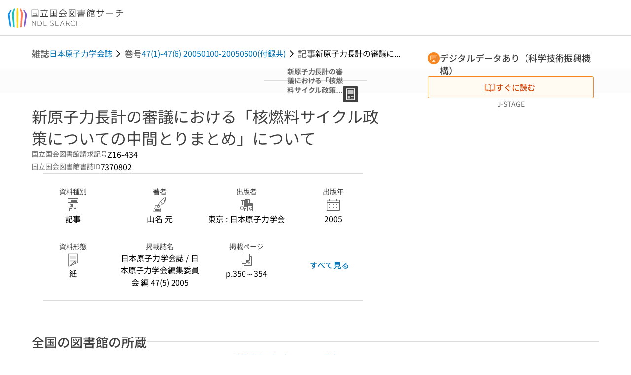

--- FILE ---
content_type: text/html;charset=utf-8
request_url: https://ndlsearch.ndl.go.jp/books/R000000004-I7370802
body_size: 82988
content:
<!DOCTYPE html><html  lang="ja"><head><meta charset="utf-8"><meta name="viewport" content="width=device-width, initial-scale=1, viewport-fit=cover"><title>新原子力長計の審議における「核燃料サイクル政策についての中間とりまとめ」について | NDLサーチ | 国立国会図書館</title><style>.layouts-global[data-v-f6cc2025]{min-height:100vh}@media (min-width:744px),print{.layouts-global[data-v-f6cc2025]:not(.is-single){display:grid;grid-template-rows:4.5rem 1fr auto}}@media only screen and (max-width:743px){.layouts-global[data-v-f6cc2025]:not(.is-single){padding-top:3rem}}@media print{.layouts-global[data-v-f6cc2025]:not(.is-single){display:flex;flex-direction:column}}</style><style>body:has(.ui-parts-modal){touch-action:none;-webkit-overflow-scrolling:none;overflow:hidden;overscroll-behavior:none;padding-right:var(--scroll-bar-width)}</style><style>.is-stg[data-v-23aa64ee]{background-color:#d13f00;clip-path:polygon(0 0,100% 0,0 100%);color:#fff;font-size:8px;height:30px;left:0;padding-left:1px;pointer-events:none;position:fixed;top:0;width:30px;z-index:999999}.layouts-global[data-v-23aa64ee]{position:relative}.layouts-global #layouts-global-skip-link[data-v-23aa64ee]{position:absolute;clip:rect(0 0 0 0);clip-path:inset(50%);height:1px;overflow:hidden;white-space:nowrap;width:1px}.layouts-global #layouts-global-notification[data-v-23aa64ee]:empty{display:none}.layouts-global .no-lang-notification[data-v-23aa64ee]{background-color:#f5fcff;border-bottom:1px solid;border-color:#dbdbdb;color:#0073b5;text-align:center}.is-dark .layouts-global .no-lang-notification[data-v-23aa64ee]{border-color:#767676}.layouts-global .layouts-global-footer[data-v-23aa64ee]:empty{display:none}.layouts-global .layouts-global-layer[data-v-23aa64ee]{left:0;position:fixed;top:0;width:100%}@media (min-width:744px),print{.layouts-global .layouts-global-layer[data-v-23aa64ee]{min-width:1200px}}@media print{.layouts-global .layouts-global-layer[data-v-23aa64ee]{min-width:100%!important}}.layouts-global #main-overlay:not(:empty)+.layouts-global-main[data-v-23aa64ee]{display:none}.layouts-global #main-overlay[data-v-23aa64ee]{background-color:#fcfcfc;height:100%;z-index:800}.is-dark .layouts-global #main-overlay[data-v-23aa64ee]{background-color:#404040}.layouts-global #main-overlay[data-v-23aa64ee]:empty{display:none}.layouts-global #layer-scroll-back[data-v-23aa64ee]{z-index:900}.layouts-global #layer-scroll-back[data-v-23aa64ee]:empty{display:none}.layouts-global #layer-modal[data-v-23aa64ee]{z-index:1000}.layouts-global #layer-float[data-v-23aa64ee]{z-index:1100}.layouts-global #layer-notification[data-v-23aa64ee]{z-index:9999}.layouts-global #layer-loading[data-v-23aa64ee]{z-index:99999}</style><style>.global-header[data-v-8747e555]{background-color:#fff;z-index:810}.is-dark .global-header[data-v-8747e555]{background-color:#000}@media (min-width:744px),print{.global-header[data-v-8747e555]{border-bottom:1px solid;gap:1rem;padding-left:1rem;padding-right:1rem}.global-header.is-top-page[data-v-8747e555]{border-color:#fff}.is-dark .global-header.is-top-page[data-v-8747e555]{border-color:#000}.global-header[data-v-8747e555]:not(.is-top-page){border-color:#dbdbdb}.is-dark .global-header[data-v-8747e555]:not(.is-top-page){border-color:#767676}}@media only screen and (max-width:743px){.global-header[data-v-8747e555]{left:0;right:0;top:0;width:100vw}.global-header.is-top-page[data-v-8747e555]{position:absolute}.global-header.show-menu[data-v-8747e555],.global-header.show-search[data-v-8747e555],.global-header[data-v-8747e555]:not(.is-top-page){box-shadow:0 1px 8px #0000003d;position:fixed!important}.global-header-search[data-v-8747e555]{padding-left:1rem;padding-right:1rem;width:100%}}.global-header-search.pages-search-keyword[data-v-8747e555]{padding-bottom:1.5rem;padding-top:1.5rem}@media only screen and (max-width:743px){.global-header-mobile[data-v-8747e555]{background-color:#fff;height:3rem;width:100%;z-index:100}.is-dark .global-header-mobile[data-v-8747e555]{background-color:#000}}.global-header-mobile-menu[data-v-8747e555]{z-index:90}.v-enter-to[data-v-8747e555]{transform:translateY(0);transition:transform .25s ease-out}.v-enter-from[data-v-8747e555],.v-leave-to[data-v-8747e555]{transform:translateY(-100%)}.v-leave-to[data-v-8747e555]{transition:transform .25s ease-out}.v-leave-from[data-v-8747e555]{transform:translateY(0)}</style><style>.base-layout-row[data-v-99ea7693]{display:flex;flex-direction:row}.base-layout-row[horizontal-align=left][data-v-99ea7693]{justify-content:flex-start}.base-layout-row[horizontal-align=center][data-v-99ea7693]{justify-content:center}.base-layout-row[horizontal-align=right][data-v-99ea7693]{justify-content:flex-end}.base-layout-row[horizontal-align=split][data-v-99ea7693]{justify-content:space-between}.base-layout-row[vertical-align=top][data-v-99ea7693]{align-items:flex-start}.base-layout-row[vertical-align=middle][data-v-99ea7693]{align-items:center}.base-layout-row[vertical-align=bottom][data-v-99ea7693]{align-items:flex-end}.base-layout-row[vertical-align=split][data-v-99ea7693]{align-items:space-between}.base-layout-row[vertical-align=stretch][data-v-99ea7693]{align-items:stretch}.base-layout-row[direction=column][data-v-99ea7693]{align-items:stretch;flex-direction:column}@media only screen and (max-width:743px){.base-layout-row[mobile-direction=column][data-v-99ea7693]{align-items:stretch;flex-direction:column}.base-layout-row[mobile-direction=column-reverse][data-v-99ea7693]{flex-direction:column-reverse}.base-layout-row[mobile-horizontal-align=left][data-v-99ea7693]{justify-content:flex-start}.base-layout-row[mobile-horizontal-align=center][data-v-99ea7693]{justify-content:center}.base-layout-row[mobile-horizontal-align=right][data-v-99ea7693]{justify-content:flex-end}.base-layout-row[mobile-horizontal-align=split][data-v-99ea7693]{justify-content:space-between}.base-layout-row[mobile-vertical-align=top][data-v-99ea7693]{align-items:flex-start}}</style><style>.base-heading[data-v-6609c3c6]{color:#404040}.is-dark .base-heading[data-v-6609c3c6]{color:#fcfcfc}.base-heading.is-h1[data-v-6609c3c6]{font-feature-settings:"palt";font-size:2rem;font-weight:300;line-height:1.4}.is-mina .base-heading.is-h1[data-v-6609c3c6]{font-size:2.125rem}@media only screen and (max-width:743px){.base-heading.is-mobile-h1[data-v-6609c3c6]{font-feature-settings:"palt";font-size:2rem;font-weight:300;line-height:1.4}.is-mina .base-heading.is-mobile-h1[data-v-6609c3c6]{font-size:2.125rem}}.base-heading.is-h2[data-v-6609c3c6]{font-feature-settings:"palt";font-size:1.625rem;font-weight:500;line-height:1.4}.is-mina .base-heading.is-h2[data-v-6609c3c6]{font-size:1.875rem}@media only screen and (max-width:743px){.base-heading.is-mobile-h2[data-v-6609c3c6]{font-feature-settings:"palt";font-size:1.625rem;font-weight:500;line-height:1.4}.is-mina .base-heading.is-mobile-h2[data-v-6609c3c6]{font-size:1.875rem}}.base-heading.is-h3[data-v-6609c3c6]{font-feature-settings:"palt";font-size:1.375rem;font-weight:500;line-height:1.4}.is-mina .base-heading.is-h3[data-v-6609c3c6]{font-size:1.625rem}@media only screen and (max-width:743px){.base-heading.is-mobile-h3[data-v-6609c3c6]{font-feature-settings:"palt";font-size:1.375rem;font-weight:500;line-height:1.4}.is-mina .base-heading.is-mobile-h3[data-v-6609c3c6]{font-size:1.625rem}}.base-heading.is-h4[data-v-6609c3c6]{font-feature-settings:"palt";font-size:1.125rem;font-weight:700;line-height:1.4}.is-mina .base-heading.is-h4[data-v-6609c3c6]{font-size:1.375rem}@media only screen and (max-width:743px){.base-heading.is-mobile-h4[data-v-6609c3c6]{font-feature-settings:"palt";font-size:1.125rem;font-weight:700;line-height:1.4}.is-mina .base-heading.is-mobile-h4[data-v-6609c3c6]{font-size:1.375rem}}.base-heading.is-h5[data-v-6609c3c6]{font-feature-settings:"palt";font-size:1rem;font-weight:700;line-height:1.4}.is-mina .base-heading.is-h5[data-v-6609c3c6]{font-size:1.125rem}@media only screen and (max-width:743px){.base-heading.is-mobile-h5[data-v-6609c3c6]{font-feature-settings:"palt";font-size:1rem;font-weight:700;line-height:1.4}.is-mina .base-heading.is-mobile-h5[data-v-6609c3c6]{font-size:1.125rem}}.base-heading.is-h6[data-v-6609c3c6]{font-feature-settings:"palt";font-size:.875rem;font-weight:700;line-height:1.4}.is-mina .base-heading.is-h6[data-v-6609c3c6]{font-size:1rem}@media only screen and (max-width:743px){.base-heading.is-mobile-h6[data-v-6609c3c6]{font-feature-settings:"palt";font-size:.875rem;font-weight:700;line-height:1.4}.is-mina .base-heading.is-mobile-h6[data-v-6609c3c6]{font-size:1rem}}.base-heading.is-headline[data-v-6609c3c6]{font-feature-settings:"palt";font-size:1.125rem;font-weight:500;line-height:1.4}.is-mina .base-heading.is-headline[data-v-6609c3c6]{font-size:1.25rem}@media only screen and (max-width:743px){.base-heading.is-mobile-headline[data-v-6609c3c6]{font-feature-settings:"palt";font-size:1.125rem;font-weight:500;line-height:1.4}.is-mina .base-heading.is-mobile-headline[data-v-6609c3c6]{font-size:1.25rem}}.base-heading.is-headline-s[data-v-6609c3c6]{font-feature-settings:"palt";font-size:.875rem;font-weight:700;line-height:1.4}.is-mina .base-heading.is-headline-s[data-v-6609c3c6]{font-size:1rem}@media only screen and (max-width:743px){.base-heading.is-mobile-headline-s[data-v-6609c3c6]{font-feature-settings:"palt";font-size:.875rem;font-weight:700;line-height:1.4}.is-mina .base-heading.is-mobile-headline-s[data-v-6609c3c6]{font-size:1rem}}.base-heading.is-image[data-v-6609c3c6]{line-height:0}</style><style>.ui-parts-logo[data-v-cd361706]{display:block}@media (min-width:744px),print{.ui-parts-logo[data-v-cd361706]{height:2.5rem}}@media only screen and (max-width:743px){.ui-parts-logo[data-v-cd361706]{min-height:1.25rem}}.ui-parts-logo.footer[data-v-cd361706],.ui-parts-logo.header[data-v-cd361706]{height:2.5rem}@media only screen and (max-width:743px){.ui-parts-logo.header[data-v-cd361706]{height:2.5rem}}@media (min-width:744px),print{.ui-parts-logo.hero[data-v-cd361706]{height:4.5rem}}@media only screen and (max-width:743px){.ui-parts-logo.hero[data-v-cd361706]{width:18.75rem}}</style><style>.ui-parts-button-icon[data-v-a0d42431]{background-color:transparent;color:inherit;min-height:auto!important;padding:0!important}</style><style>.base-button[data-v-1c01abbe]{align-items:center;border-radius:3px;border-style:solid;border-width:0;display:inline-flex;flex-direction:row;justify-content:center}.base-button[data-v-1c01abbe]:not(.is-button-like){cursor:pointer}.base-button[size=small][data-v-1c01abbe]{font-size:.875rem;font-weight:500;line-height:1.4;min-height:2rem;padding:.3125rem .6875rem}.is-mina .base-button[size=small][data-v-1c01abbe]{font-size:1rem}.base-button[size=medium][data-v-1c01abbe]{font-size:1rem;font-weight:500;line-height:1.4;min-height:2.75rem;padding:.5625rem .9375rem}.is-mina .base-button[size=medium][data-v-1c01abbe]{font-size:1.125rem}.base-button.is-text-button[data-v-1c01abbe]{padding:.25rem .375rem}.base-button[class*=is-][data-v-1c01abbe]{border-width:1px}.base-button[data-v-1c01abbe]:hover{text-decoration:none}.base-button[data-v-1c01abbe]:disabled{cursor:default;pointer-events:none}.base-button[multiple-lines][data-v-1c01abbe]{flex-direction:column;row-gap:0}.base-button.is-fill-primary[data-v-1c01abbe]{background-color:#0073b5;border-color:#0073b5;color:#fff}.base-button.is-fill-primary[data-v-1c01abbe]:focus,.base-button.is-fill-primary[data-v-1c01abbe]:hover{background-color:#005382;border-color:#005382}.base-button.is-fill-primary[data-v-1c01abbe]:disabled{background-color:#c7c7c7;border-color:#c7c7c7}.is-dark .base-button.is-fill-primary[data-v-1c01abbe]{background-color:#0073b5;border-color:#0073b5;color:#000}.is-dark .base-button.is-fill-primary[data-v-1c01abbe]:hover{background-color:#00639c;border-color:#0962ad}.is-dark .base-button.is-fill-primary[data-v-1c01abbe]:disabled{background-color:#aaa;border-color:#aaa}@media only screen and (max-width:743px){.base-button.is-mobile-fill-primary[data-v-1c01abbe]{background-color:#0073b5;border-color:#0073b5;color:#fff}.base-button.is-mobile-fill-primary[data-v-1c01abbe]:focus,.base-button.is-mobile-fill-primary[data-v-1c01abbe]:hover{background-color:#005382;border-color:#005382}.base-button.is-mobile-fill-primary[data-v-1c01abbe]:disabled{background-color:#c7c7c7;border-color:#c7c7c7}.is-dark .base-button.is-mobile-fill-primary[data-v-1c01abbe]{background-color:#0073b5;border-color:#0073b5;color:#000}.is-dark .base-button.is-mobile-fill-primary[data-v-1c01abbe]:hover{background-color:#00639c;border-color:#0962ad}.is-dark .base-button.is-mobile-fill-primary[data-v-1c01abbe]:disabled{background-color:#aaa;border-color:#aaa}}.base-button.is-fill-secondary[data-v-1c01abbe]{background-color:#f9851f;border-color:#f9851f;color:#fff}.base-button.is-fill-secondary[data-v-1c01abbe]:focus,.base-button.is-fill-secondary[data-v-1c01abbe]:hover{background-color:#df6c06;border-color:#df6c06}.base-button.is-fill-secondary[data-v-1c01abbe]:disabled{background-color:#c7c7c7;border-color:#c7c7c7}.is-dark .base-button.is-fill-secondary[data-v-1c01abbe]{color:#000}.is-dark .base-button.is-fill-secondary[data-v-1c01abbe],.is-dark .base-button.is-fill-secondary[data-v-1c01abbe]:hover{background-color:#f9851f;border-color:#f9851f}.is-dark .base-button.is-fill-secondary[data-v-1c01abbe]:disabled{background-color:#aaa;border-color:#aaa}@media only screen and (max-width:743px){.base-button.is-mobile-fill-secondary[data-v-1c01abbe]{background-color:#f9851f;border-color:#f9851f;color:#fff}.base-button.is-mobile-fill-secondary[data-v-1c01abbe]:focus,.base-button.is-mobile-fill-secondary[data-v-1c01abbe]:hover{background-color:#df6c06;border-color:#df6c06}.base-button.is-mobile-fill-secondary[data-v-1c01abbe]:disabled{background-color:#c7c7c7;border-color:#c7c7c7}.is-dark .base-button.is-mobile-fill-secondary[data-v-1c01abbe]{background-color:#f9851f;border-color:#f9851f;color:#000}.is-dark .base-button.is-mobile-fill-secondary[data-v-1c01abbe]:hover{background-color:#f9851f;border-color:#f9851f}.is-dark .base-button.is-mobile-fill-secondary[data-v-1c01abbe]:disabled{background-color:#aaa;border-color:#aaa}}.base-button.is-outline-primary[data-v-1c01abbe]{background-color:#f5fcff;border-color:#0073b5;color:#0073b5}.base-button.is-outline-primary[data-v-1c01abbe]:focus,.base-button.is-outline-primary[data-v-1c01abbe]:hover{background-color:#ebf9ff}.base-button.is-outline-primary[data-v-1c01abbe]:disabled{background-color:#fff;border-color:#c7c7c7;color:#c7c7c7}.is-dark .base-button.is-outline-primary[data-v-1c01abbe]{background-color:#f5fcff;border-color:#0073b5;color:#0073b5}.is-dark .base-button.is-outline-primary[data-v-1c01abbe]:hover{background-color:#ebf9ff}.is-dark .base-button.is-outline-primary[data-v-1c01abbe]:disabled{background-color:#000;border-color:#aaa;color:#aaa}@media only screen and (max-width:743px){.base-button.is-mobile-outline-primary[data-v-1c01abbe]{background-color:#f5fcff;border-color:#0073b5;color:#0073b5}.base-button.is-mobile-outline-primary[data-v-1c01abbe]:focus,.base-button.is-mobile-outline-primary[data-v-1c01abbe]:hover{background-color:#ebf9ff}.base-button.is-mobile-outline-primary[data-v-1c01abbe]:disabled{background-color:#fff;border-color:#c7c7c7;color:#c7c7c7}.is-dark .base-button.is-mobile-outline-primary[data-v-1c01abbe]{background-color:#f5fcff;border-color:#0073b5;color:#0073b5}.is-dark .base-button.is-mobile-outline-primary[data-v-1c01abbe]:hover{background-color:#ebf9ff}.is-dark .base-button.is-mobile-outline-primary[data-v-1c01abbe]:disabled{background-color:#000;border-color:#aaa;color:#aaa}}.base-button.is-outline-secondary[data-v-1c01abbe]{background-color:#fffbf2;border-color:#f9851f;color:#d13f00}.base-button.is-outline-secondary[data-v-1c01abbe]:focus,.base-button.is-outline-secondary[data-v-1c01abbe]:hover{background-color:#fff8e8}.base-button.is-outline-secondary[data-v-1c01abbe]:disabled{background-color:#fff;border-color:#c7c7c7;color:#c7c7c7}.is-dark .base-button.is-outline-secondary[data-v-1c01abbe]{background-color:#fffbf2;border-color:#f9851f;color:#d13f00}.is-dark .base-button.is-outline-secondary[data-v-1c01abbe]:hover{background-color:#fff8e8}.is-dark .base-button.is-outline-secondary[data-v-1c01abbe]:disabled{background-color:#000;border-color:#aaa;color:#aaa}@media only screen and (max-width:743px){.base-button.is-mobile-outline-secondary[data-v-1c01abbe]{background-color:#fffbf2;border-color:#f9851f;color:#d13f00}.base-button.is-mobile-outline-secondary[data-v-1c01abbe]:focus,.base-button.is-mobile-outline-secondary[data-v-1c01abbe]:hover{background-color:#fff8e8}.base-button.is-mobile-outline-secondary[data-v-1c01abbe]:disabled{background-color:#fff;border-color:#c7c7c7;color:#c7c7c7}.is-dark .base-button.is-mobile-outline-secondary[data-v-1c01abbe]{background-color:#fffbf2;border-color:#f9851f;color:#d13f00}.is-dark .base-button.is-mobile-outline-secondary[data-v-1c01abbe]:hover{background-color:#fff8e8}.is-dark .base-button.is-mobile-outline-secondary[data-v-1c01abbe]:disabled{background-color:#000;border-color:#aaa;color:#aaa}}.base-button.is-outline-option[data-v-1c01abbe]{background-color:transparent;border-color:#666;color:#666}.base-button.is-outline-option[data-v-1c01abbe]:focus,.base-button.is-outline-option[data-v-1c01abbe]:hover{background-color:#f2f2f2}.base-button.is-outline-option[data-v-1c01abbe]:disabled{background-color:#fff;border-color:#c7c7c7;color:#c7c7c7}.is-dark .base-button.is-outline-option[data-v-1c01abbe]{background-color:transparent;border-color:#f2f2f2;color:#f2f2f2}.is-dark .base-button.is-outline-option[data-v-1c01abbe]:hover{background-color:#666}.is-dark .base-button.is-outline-option[data-v-1c01abbe]:disabled{background-color:#000;border-color:#aaa;color:#aaa}@media only screen and (max-width:743px){.base-button.is-mobile-outline-option[data-v-1c01abbe]{background-color:transparent;border-color:#666;color:#666}.base-button.is-mobile-outline-option[data-v-1c01abbe]:focus,.base-button.is-mobile-outline-option[data-v-1c01abbe]:hover{background-color:#f2f2f2}.base-button.is-mobile-outline-option[data-v-1c01abbe]:disabled{background-color:#fff;border-color:#c7c7c7;color:#c7c7c7}.is-dark .base-button.is-mobile-outline-option[data-v-1c01abbe]{background-color:transparent;border-color:#f2f2f2;color:#f2f2f2}.is-dark .base-button.is-mobile-outline-option[data-v-1c01abbe]:hover{background-color:#666}.is-dark .base-button.is-mobile-outline-option[data-v-1c01abbe]:disabled{background-color:#000;border-color:#aaa;color:#aaa}}.base-button.is-outline-danger[data-v-1c01abbe]{background-color:#fff7f7;border-color:#d13f00;color:#d13f00}.base-button.is-outline-danger[data-v-1c01abbe]:disabled{background-color:#fff;border-color:#c7c7c7;color:#c7c7c7}@media only screen and (max-width:743px){.base-button.is-mobile-outline-danger[data-v-1c01abbe]{background-color:#fff7f7;border-color:#d13f00;color:#d13f00}.base-button.is-mobile-outline-danger[data-v-1c01abbe]:disabled{background-color:#fff;border-color:#c7c7c7;color:#c7c7c7}}.base-button.is-text-button[data-v-1c01abbe]{background-color:transparent;border-color:transparent;color:#0073b5}.base-button.is-text-button[data-v-1c01abbe]:focus,.base-button.is-text-button[data-v-1c01abbe]:hover{background-color:#f0f8ff;border-color:transparent}.base-button.is-text-button[data-v-1c01abbe]:disabled{border-color:transparent;color:#c7c7c7}.is-dark .base-button.is-text-button[data-v-1c01abbe]{background-color:transparent;border-color:transparent;color:#0073b5}.is-dark .base-button.is-text-button[data-v-1c01abbe]:hover{background-color:#f0f8ff;border-color:transparent}.is-dark .base-button.is-text-button[data-v-1c01abbe]:disabled{border-color:transparent;color:#aaa}@media only screen and (max-width:743px){.base-button.is-mobile-text-button[data-v-1c01abbe]{background-color:transparent;border-color:transparent;color:#0073b5}.base-button.is-mobile-text-button[data-v-1c01abbe]:focus,.base-button.is-mobile-text-button[data-v-1c01abbe]:hover{background-color:#f0f8ff;border-color:transparent}.base-button.is-mobile-text-button[data-v-1c01abbe]:disabled{border-color:transparent;color:#c7c7c7}.is-dark .base-button.is-mobile-text-button[data-v-1c01abbe]{background-color:transparent;border-color:transparent;color:#0073b5}.is-dark .base-button.is-mobile-text-button[data-v-1c01abbe]:hover{background-color:#f0f8ff;border-color:transparent}.is-dark .base-button.is-mobile-text-button[data-v-1c01abbe]:disabled{border-color:transparent;color:#aaa}}.base-button.is-text-button-option[data-v-1c01abbe]{background-color:transparent;border-color:transparent;color:#666}.base-button.is-text-button-option[data-v-1c01abbe]:focus,.base-button.is-text-button-option[data-v-1c01abbe]:hover{background-color:#f2f2f2;border-color:transparent}.base-button.is-text-button-option[data-v-1c01abbe]:disabled{border-color:transparent;color:#c7c7c7}.is-dark .base-button.is-text-button-option[data-v-1c01abbe]{background-color:transparent;border-color:transparent;color:#f2f2f2}.is-dark .base-button.is-text-button-option[data-v-1c01abbe]:hover{background-color:#666;border-color:transparent}.is-dark .base-button.is-text-button-option[data-v-1c01abbe]:disabled{border-color:transparent;color:#aaa}@media only screen and (max-width:743px){.base-button.is-mobile-text-button-option[data-v-1c01abbe]{background-color:transparent;border-color:transparent;color:#666}.base-button.is-mobile-text-button-option[data-v-1c01abbe]:focus,.base-button.is-mobile-text-button-option[data-v-1c01abbe]:hover{background-color:#f2f2f2;border-color:transparent}.base-button.is-mobile-text-button-option[data-v-1c01abbe]:disabled{border-color:transparent;color:#c7c7c7}.is-dark .base-button.is-mobile-text-button-option[data-v-1c01abbe]{background-color:transparent;border-color:transparent;color:#f2f2f2}.is-dark .base-button.is-mobile-text-button-option[data-v-1c01abbe]:hover{background-color:#666;border-color:transparent}.is-dark .base-button.is-mobile-text-button-option[data-v-1c01abbe]:disabled{border-color:transparent;color:#aaa}}.base-button.is-fill-info[data-v-1c01abbe]{background-color:#f7f7f7;border-color:#ccc;color:#000}.base-button.is-fill-info[data-v-1c01abbe]:focus,.base-button.is-fill-info[data-v-1c01abbe]:hover{background-color:#f7f7f7;border-color:#aaa}.base-button.is-fill-info[data-v-1c01abbe]:disabled{background-color:#c7c7c7;border-color:#c7c7c7;color:#fff}.is-dark .base-button.is-fill-info[data-v-1c01abbe]{background-color:#f7f7f7;border-color:#ccc;color:#000}.is-dark .base-button.is-fill-info[data-v-1c01abbe]:hover{background-color:#f7f7f7;border-color:#aaa}.is-dark .base-button.is-fill-info[data-v-1c01abbe]:disabled{background-color:#aaa;border-color:#aaa;color:#000}@media only screen and (max-width:743px){.base-button.is-mobile-fill-info[data-v-1c01abbe]{background-color:#f7f7f7;border-color:#ccc;color:#000}.base-button.is-mobile-fill-info[data-v-1c01abbe]:focus,.base-button.is-mobile-fill-info[data-v-1c01abbe]:hover{background-color:#f7f7f7;border-color:#aaa}.base-button.is-mobile-fill-info[data-v-1c01abbe]:disabled{background-color:#c7c7c7;border-color:#c7c7c7;color:#fff}.is-dark .base-button.is-mobile-fill-info[data-v-1c01abbe]{background-color:#f7f7f7;border-color:#ccc;color:#000}.is-dark .base-button.is-mobile-fill-info[data-v-1c01abbe]:hover{background-color:#f7f7f7;border-color:#aaa}.is-dark .base-button.is-mobile-fill-info[data-v-1c01abbe]:disabled{background-color:#aaa;border-color:#aaa;color:#000}}.base-button.is-button-like[data-v-1c01abbe]{background-color:#f2f2f2;border-color:#c7c7c7;color:#666}.is-dark .base-button.is-button-like[data-v-1c01abbe]{background-color:#f2f2f2;border-color:#aaa;color:#f2f2f2}@media only screen and (max-width:743px){.base-button.is-mobile-button-like[data-v-1c01abbe]{background-color:#f2f2f2;border-color:#c7c7c7;color:#666}.is-dark .base-button.is-mobile-button-like[data-v-1c01abbe]{background-color:#f2f2f2;border-color:#aaa;color:#f2f2f2}}</style><style>.message-dialog-container[data-v-388e1170]{align-items:center;background-color:#0006;display:flex;height:100%;justify-content:center;left:0;overflow:hidden;position:absolute;position:fixed;top:0;width:100%;z-index:200}.message-dialog-container .message-dialog[data-v-388e1170]{background:#eee;border-radius:3px;display:flex;flex-direction:column;max-height:240px;max-width:330px;min-width:300px;overflow:auto;position:relative}.message-dialog-container .message-dialog .message-dialog-header[data-v-388e1170]{background-color:#fff;color:#444;display:flex;font-weight:700;justify-content:space-between;line-height:2rem;min-height:auto;padding:0 12px;position:relative;width:100%}.message-dialog-container .message-dialog .message-dialog-header .close-message-dialog-button[data-v-388e1170]{background-image:url("data:image/svg+xml;charset=utf-8,%3Csvg xmlns='http://www.w3.org/2000/svg' viewBox='0 0 24 24'%3E%3Cpath d='M12 4a8 8 0 1 0 8 8 8 8 0 0 0-8-8m0 15a7 7 0 1 1 7-7 7 7 0 0 1-7 7m3.33-11L12 11.33 8.67 8 8 8.67 11.33 12 8 15.33l.67.67L12 12.67 15.33 16l.67-.67L12.67 12 16 8.67z' style='fill:%23666;fill-rule:evenodd'/%3E%3C/svg%3E");background-position:50%;background-repeat:no-repeat;background-size:24px 24px;height:2rem;width:2rem}.message-dialog-container .message-dialog .message-dialog-body[data-v-388e1170]{background:#eee;box-sizing:border-box;flex-direction:column;overflow:auto;padding:16px}.message-dialog-container .message-dialog .ok-button-area[data-v-388e1170]{display:flex;justify-content:center;padding-bottom:1rem}.message-dialog-container .message-dialog .ok-button-area .ok-button[data-v-388e1170]{width:70%}</style><style>.global-footer[data-v-a6bf0a44]{border-color:currentcolor #dbdbdb #dbdbdb;border-top:1px solid #dbdbdb}.is-dark .global-footer[data-v-a6bf0a44]{border-color:#767676}@media (min-width:744px),print{.global-footer[data-v-a6bf0a44]{display:grid;grid-template-rows:auto minmax(2.5rem,auto);padding:1.5rem 4rem}.global-footer[data-v-a6bf0a44]>*{margin:auto;max-width:1152px;width:100%}}@media print,print and (min-width:744px){.global-footer[data-v-a6bf0a44]>*{width:100%!important}}@media only screen and (max-width:743px){.global-footer[data-v-a6bf0a44]{padding:.5rem 1rem 1rem}}.global-footer a[data-v-a6bf0a44]{color:#666}.is-dark .global-footer a[data-v-a6bf0a44]{color:#f2f2f2}@media screen and (max-width:460px){.global-footer-headline[data-v-a6bf0a44]{flex-direction:column-reverse!important}}@media only screen and (max-width:743px){.global-footer-headline[data-v-a6bf0a44]{align-items:stretch!important}}.global-footer-language[data-v-a6bf0a44]{cursor:pointer}@media only screen and (max-width:743px){.global-footer-language[data-v-a6bf0a44]{padding-bottom:.5rem}}</style><style>.base-layout-column[data-v-651af461]{display:flex;flex-direction:column}.base-layout-column[horizontal-align=left][data-v-651af461]{align-items:flex-start;text-align:left}.base-layout-column[horizontal-align=center][data-v-651af461]{align-items:center;text-align:center}.base-layout-column[horizontal-align=right][data-v-651af461]{align-items:flex-end;text-align:right}.base-layout-column[horizontal-align=stretch][data-v-651af461]{align-items:stretch}@media only screen and (max-width:743px){.base-layout-column[mobile-align=left][data-v-651af461]{align-items:flex-start;text-align:left}.base-layout-column[mobile-align=center][data-v-651af461]{align-items:center;text-align:center}.base-layout-column[mobile-align=right][data-v-651af461]{align-items:flex-end;text-align:right}.base-layout-column[mobile-align=stretch][data-v-651af461]{align-items:stretch}.base-layout-column[mobile-align=split][data-v-651af461]{justify-content:space-between}.base-layout-column[mobile-direction=row][data-v-651af461]{flex-direction:row}.base-layout-column[mobile-direction=row][vertical-align=top][data-v-651af461]{align-items:flex-start}.base-layout-column[mobile-direction=row][vertical-align=middle][data-v-651af461]{align-items:center}.base-layout-column[mobile-direction=row][vertical-align=bottom][data-v-651af461]{align-items:flex-end}}</style><style>.global-footer-nav-sns-external[data-v-f7b521cf]{padding:.25rem 2px}</style><style>.global-footer-copyright a[data-v-8f172f19]{color:#666}.is-dark .global-footer-copyright a[data-v-8f172f19]{color:#f2f2f2}.global-footer-copyright .page-number-label[data-v-8f172f19]{background-color:#fcfcfc;border-radius:.25rem;margin-right:2rem;padding:2px .25rem}.is-dark .global-footer-copyright .page-number-label[data-v-8f172f19]{background-color:#404040}</style><style>.base-separator[data-v-856dde95]{display:inline-block}.base-separator[color=separator][data-v-856dde95]{background-color:#dbdbdb}.base-separator[color=text-box-border][data-v-856dde95]{background-color:#aaa}</style><style>body:has(.ui-parts-modal) .scroll-back-button{right:calc(var(--scroll-bar-width) + 1rem)}</style><style>.fadezoom-enter-active[data-v-5a017d51]{transition-duration:.25s!important;transition-timing-function:cubic-bezier(.4,0,.2,1)!important}.fadezoom-leave-active[data-v-5a017d51]{transition-duration:.2s!important;transition-timing-function:cubic-bezier(.4,0,.2,1)!important}.fadezoom-enter-from[data-v-5a017d51],.fadezoom-leave-to[data-v-5a017d51]{opacity:0;transform:scale(0)}.scroll-back-button[data-v-5a017d51]{-webkit-appearance:none;-moz-appearance:none;appearance:none;bottom:1rem;cursor:pointer;position:fixed;right:1rem;z-index:790;-webkit-tap-highlight-color:transparent;background-color:#0073b5;border:none;border-radius:15%;color:#fff;height:60px;margin:auto;transition-duration:.2s;transition-property:transform,background-color,border-radius,opacity;width:60px}.is-dark .scroll-back-button[data-v-5a017d51]{background-color:#0073b5;color:#000}@media (hover:hover){.scroll-back-button[data-v-5a017d51]:hover{background-color:#555;border-radius:50%;transition-duration:.15s}}.scrolling-top[data-v-5a017d51]{background-color:#555;border-radius:50%;transition-duration:.15s}</style><style>.global-loading-screen-mask[data-v-fcfb8486]{background-color:#fff;height:100vh;opacity:.5;width:100%}.is-dark .global-loading-screen-mask[data-v-fcfb8486]{background-color:#000}.ui-parts-progress-bar[data-v-fcfb8486]{left:0;position:fixed;top:0;width:100%}.fade-enter-active[data-v-fcfb8486]{transition:opacity .15s linear}.fade-leave-active[data-v-fcfb8486]{transition:opacity .15s linear .15s}.fade-enter-from[data-v-fcfb8486],.fade-leave-to[data-v-fcfb8486]{opacity:0}</style><style>.privacy-confirmation[data-v-c3c908ed]{background-color:#fff;bottom:.5rem;box-shadow:0 1px 8px #0000003d;display:grid;gap:1rem;grid-template-rows:auto auto 1fr;left:.5rem;max-height:calc(100dvh - 1rem);padding:1.5rem 0 0;position:fixed;width:33.75rem}.privacy-confirmation[data-v-c3c908ed]>*{padding:0 1.5rem}@media only screen and (max-width:743px){.privacy-confirmation .privacy-confirmation-heading[data-v-c3c908ed]{font-feature-settings:"palt";font-size:.875rem;font-weight:700;line-height:1.4}.is-mina .privacy-confirmation .privacy-confirmation-heading[data-v-c3c908ed]{font-size:1rem}}.privacy-confirmation .details[data-v-c3c908ed]{overflow-y:auto}@media only screen and (max-width:743px){.privacy-confirmation[data-v-c3c908ed],.privacy-confirmation .details[data-v-c3c908ed]{gap:.5rem}}.privacy-confirmation .privacy-confirmation-msg[data-v-c3c908ed]{margin-bottom:-16px}@media only screen and (max-width:743px){.privacy-confirmation .privacy-confirmation-msg[data-v-c3c908ed]{font-size:.75rem;font-weight:500;line-height:1.4;margin-bottom:0;overflow-y:auto}.is-mina .privacy-confirmation .privacy-confirmation-msg[data-v-c3c908ed]{font-size:.875rem}}.privacy-confirmation .details[data-v-c3c908ed]{background-color:#fcfcfc;border-color:currentcolor #dbdbdb #dbdbdb;border-top:1px solid #dbdbdb;margin-bottom:-16px;padding-top:1rem}.is-dark .privacy-confirmation .details[data-v-c3c908ed]{background-color:#404040;border-color:#767676}@media only screen and (max-width:743px){.privacy-confirmation .details[data-v-c3c908ed]{overflow-y:auto;padding-top:.5rem}}.privacy-confirmation .privacy-confirmation-mobile-detail-button[data-v-c3c908ed]{font-size:.75rem;font-weight:500;line-height:1.4;margin-left:.5rem;padding:0;width:auto!important}.is-mina .privacy-confirmation .privacy-confirmation-mobile-detail-button[data-v-c3c908ed]{font-size:.875rem}.privacy-confirmation .privacy-confirmation-buttons[data-v-c3c908ed]{background-color:#fff;padding:1rem 1.5rem}.is-dark .privacy-confirmation .privacy-confirmation-buttons[data-v-c3c908ed]{background-color:#000}@media only screen and (max-width:743px){.privacy-confirmation .privacy-confirmation-buttons[data-v-c3c908ed]{padding:0 1rem .5rem}.privacy-confirmation .privacy-confirmation-buttons .privacy-confirmation-about-cookie[data-v-c3c908ed]{font-size:.75rem;font-weight:500;line-height:1.4}.is-mina .privacy-confirmation .privacy-confirmation-buttons .privacy-confirmation-about-cookie[data-v-c3c908ed]{font-size:.875rem}}.privacy-confirmation .privacy-confirmation-buttons .pc-buttons[data-v-c3c908ed]{display:grid}@media (min-width:744px),print{.privacy-confirmation .privacy-confirmation-buttons .pc-buttons[data-v-c3c908ed]{gap:2rem;grid-template-columns:auto 1fr auto auto}}@media only screen and (max-width:743px){.privacy-confirmation .privacy-confirmation-buttons .pc-buttons[data-v-c3c908ed]{gap:1rem;grid-template-columns:auto auto;padding:.25rem 0 .5rem}}.privacy-confirmation.show-detail[data-v-c3c908ed]{grid-template-rows:auto auto 1fr auto}.privacy-confirmation.show-detail .privacy-confirmation-msg[data-v-c3c908ed]{margin-bottom:0}.privacy-confirmation.show-detail .details[data-v-c3c908ed]{padding-bottom:1rem}.privacy-confirmation.show-detail .privacy-confirmation-buttons[data-v-c3c908ed]{border-color:currentcolor #dbdbdb #dbdbdb;border-top:1px solid #dbdbdb}.is-dark .privacy-confirmation.show-detail .privacy-confirmation-buttons[data-v-c3c908ed]{border-color:#767676}@media only screen and (max-width:743px){.privacy-confirmation.show-detail .privacy-confirmation-buttons[data-v-c3c908ed]{padding-top:.5rem}.privacy-confirmation[data-v-c3c908ed]{border-radius:0!important;bottom:0;left:0;max-height:calc(100dvh - 8rem);padding:1rem 0 0;right:0;width:100dvw}.privacy-confirmation[data-v-c3c908ed]>*{padding:0 1rem}}.is-dark .privacy-confirmation[data-v-c3c908ed]{background-color:#000}</style><style>.article .link-button[data-v-3aaa7b44]{-webkit-appearance:none;-moz-appearance:none;appearance:none;background-color:transparent;background:none;border:none;cursor:pointer;font-feature-settings:"liga";padding:0;-webkit-tap-highlight-color:transparent;font-size:1rem}.article .breadcrumb[data-v-3aaa7b44]{display:flex;margin-bottom:16px}.article .breadcrumb .row-2[data-v-3aaa7b44]{margin-left:auto}.article .bib-viewer[data-v-3aaa7b44]{background-color:#fcfcfc;display:flex;justify-content:center;padding:2rem;position:relative}.is-dark .article .bib-viewer[data-v-3aaa7b44]{background-color:#404040}.article .bib-viewer .show-button[data-v-3aaa7b44]{background-color:#1ca6f3bf;border-radius:5px;color:#fff!important;display:inline-block;font-weight:700;left:50%;line-height:1.2;padding:10px;position:absolute;text-align:center;top:50%;transform:translate(-50%,-50%);transition:all .4s ease-in-out;z-index:2}.article .bib-viewer .show-button[data-v-3aaa7b44]:hover{background-color:#1c618c}.article main[data-v-3aaa7b44]{margin-left:auto;margin-right:auto;margin-top:1rem;max-width:1024px}.article main .bib-head[data-v-3aaa7b44]{display:flex}.article main .bib-head .left[data-v-3aaa7b44]{margin-right:40px}.article main .bib-head .left .thumb[data-v-3aaa7b44]{align-items:center;background:#fff;box-shadow:0 2px 8px #00000059;display:flex;height:180px;justify-content:center;width:128px}.article main .bib-head .left .thumb .jps-icon[data-v-3aaa7b44]{align-items:center;color:#ccc;display:flex;font-size:48px;height:362px}.article main .bib-head .bib[data-v-3aaa7b44]{flex-grow:1;margin-right:40px}.article main .bib-head .bib h1.bib-title[data-v-3aaa7b44]{color:#444;font-size:34px;font-style:normal;font-weight:700;line-height:50px}.article main .bib-head .bib .author-info[data-v-3aaa7b44]{margin-bottom:8px}.article main .bib-head .bib .publish-info[data-v-3aaa7b44]{font-size:13px;margin-bottom:8px}.article main .bib-head .bib .additional-bib[data-v-3aaa7b44]{font-size:13px}.article main .bib-head .bib .additional-bib p[data-v-3aaa7b44]{margin-bottom:8px}.article main .bib-head .bib .additional-bib p .lab[data-v-3aaa7b44]{color:#696969;font-size:13px;font-style:normal;font-weight:700;line-height:19px;margin-right:8px}.article main .bib-head .right[data-v-3aaa7b44]{align-items:flex-start;display:flex;flex-direction:column;font-size:13px;width:360px}.article main .bib-head .right .bib-actions[data-v-3aaa7b44]{border:1px solid #ddd;border-radius:4px;margin-bottom:1rem;width:100%}.article main .bib-head .right .bib-actions .action-group[data-v-3aaa7b44]{padding:12px}.article main .bib-head .right .bib-actions .action-group h3[data-v-3aaa7b44]{margin-bottom:8px}.article main .bib-head .right .bib-actions .h-buttons[data-v-3aaa7b44]{display:grid;gap:8px;grid-template-columns:1fr 1fr}.article main .bib-head .right .bib-actions .btn-action[data-v-3aaa7b44]{align-items:center;background:#fafdff;border:1px solid #0a70c7;border-radius:4px;display:flex;flex-direction:column;padding:8px 4px 4px}.article main .bib-head .right .bib-actions .btn-action .jps-icon[data-v-3aaa7b44]{margin-bottom:8px}.article main .bib-head .right .bib-actions .label[data-v-3aaa7b44]{color:#858585;font-size:14px;font-style:normal;font-weight:700;line-height:20px}.article main .bib-head .right .fav[data-v-3aaa7b44]{align-items:center;display:flex;justify-content:center;margin-bottom:1rem;width:100%}.article main .bib-head .right .sns[data-v-3aaa7b44]{align-items:center;display:flex;justify-content:center;margin-bottom:12px;width:100%}.article main .bib-head .right .sns a[data-v-3aaa7b44]:not(:last-child){margin-right:14px}.article main .bib-head .right .link[data-v-3aaa7b44]{align-items:center;display:flex;margin-bottom:1rem}.article main .bib-head .right .link input[data-v-3aaa7b44]{width:260px}.article main .bib-head .right .link .jps-icon[data-v-3aaa7b44]{size:24px;color:#858585;margin-left:4.5px}.article main .bib-head .right .app-button[data-v-3aaa7b44]{justify-content:start;width:100%}.article main .bib-head .right hr[data-v-3aaa7b44]{width:100%}.article main .bib-head .right a[data-v-3aaa7b44]{font-size:13px;font-style:normal;font-weight:400;line-height:13px}.article main .bib-head .right .export[data-v-3aaa7b44]{padding:8px}.article .h-jump[data-v-3aaa7b44]{align-items:center;background:#fff;border:1px solid #ddd;border-radius:4px;display:flex;font-size:15px;height:40px;justify-content:flex-start;line-height:23px;margin-bottom:-24px;margin-top:2.5rem;padding:8px 16px;width:100%}.article .h-jump .sep[data-v-3aaa7b44]{display:inline-flex;justify-content:center;width:24px}.article .holdings[data-v-3aaa7b44]{margin-top:48px}.article .holdings h2[data-v-3aaa7b44]{font-size:26px;font-style:normal;font-weight:500;height:24px;margin-bottom:16px}.article .holdings .bib-t[data-v-3aaa7b44]{align-items:center;display:flex}.article .holdings .bib-t .download[data-v-3aaa7b44]{font-size:13px;margin-left:auto}.article .holdings .items[data-v-3aaa7b44]{background:#fff;border:1px solid #ddd;border-collapse:collapse;border-radius:2px}.article .holdings .items .item[data-v-3aaa7b44]{display:flex;font-size:13px;font-style:normal;font-weight:400;line-height:19px;padding:.5rem 1rem}.article .holdings .items .item[data-v-3aaa7b44]:not(:last-child){border-bottom:1px solid #ddd}.article .holdings .items .item p[data-v-3aaa7b44]{font-size:13px}.article .holdings .items .item .left[data-v-3aaa7b44]{flex-grow:1}.article .holdings .items .item .right button[data-v-3aaa7b44]{justify-content:left;margin-bottom:8px;max-width:240px;text-align:left}.article .holdings .items .item .right button a[data-v-3aaa7b44]{align-items:center;color:#fff!important;display:flex;line-height:20px}.article .holdings .items .item .right button a .jps-icon[data-v-3aaa7b44]{margin-right:3px}.article .holdings .closer[data-v-3aaa7b44]{margin-top:8px;text-align:center}.article .holdings .closer button[data-v-3aaa7b44]{align-items:center;background:#f6fafd;border-radius:4px;display:inline-flex;gap:2px;height:32px;justify-content:center;padding:5px 8px 3px 10px;width:187px}.article .meta[data-v-3aaa7b44]{margin-bottom:1rem;margin-top:48px}.article .raw-data[data-v-3aaa7b44]{margin-top:10rem}</style><style>.templates-ios-books[data-v-79f1b78c]{padding-bottom:6rem;padding-top:1.5rem}.templates-ios-books-full-width[data-v-79f1b78c]{margin-bottom:1rem!important;margin-top:1rem!important}.templates-ios-books-contents[data-v-79f1b78c]{margin-bottom:4rem;margin-top:1.5rem}@media (min-width:744px),print{.templates-ios-books-contents[data-v-79f1b78c]{display:grid;gap:72px;grid-template-columns:1fr 360px}}@media only screen and (max-width:743px){.templates-ios-books-contents[data-v-79f1b78c]{display:flex;flex-direction:column;gap:4rem}}</style><style>@media (min-width:744px),print{.base-layout-container[data-v-5b9e9552]{min-width:1200px;padding-left:calc(50vw - 600px);padding-right:calc(50vw - 600px);width:100%}}@media only screen and (max-width:743px){.base-layout-container[data-v-5b9e9552]{width:100%}}@media print{.base-layout-container[data-v-5b9e9552]{min-width:100%;padding-left:0;padding-right:0;width:100%}}@media (min-width:744px),print{.base-layout-container-inner[data-v-5b9e9552]{margin:auto 24px;width:auto}}@media only screen and (max-width:743px){.base-layout-container-inner[data-v-5b9e9552]{padding-left:1rem;padding-right:1rem;width:100%}}@media print{.base-layout-container-inner[data-v-5b9e9552]{margin:auto;width:auto}}</style><style>@media (min-width:744px),print{.base-layout-full-width-cancel .base-layout-container{min-width:auto;padding:0;width:100%}}@media only screen and (max-width:743px){.base-layout-full-width-cancel .base-layout-container{width:100%}}@media (min-width:744px),print{.base-layout-full-width-cancel .base-layout-container-inner{margin:auto 1rem}}@media only screen and (max-width:743px){.base-layout-full-width-cancel .base-layout-container-inner{padding-left:1rem;padding-right:1rem;width:100%}}</style><style>.ui-parts-breadcrumb>div[data-v-f10d3f78] :first-child{color:#666;font-feature-settings:"palt";font-size:1.125rem;font-weight:500;line-height:1.4}.is-mina .ui-parts-breadcrumb>div[data-v-f10d3f78] :first-child{font-size:1.25rem}.is-dark .ui-parts-breadcrumb>div[data-v-f10d3f78] :first-child{color:#f2f2f2}</style><style>@media (min-width:744px),print{.base-layout-full-width[data-v-1332f0f6]{margin-left:-24px!important;margin-right:-24px!important;width:auto!important}}@media (min-width:1200px){.base-layout-full-width[data-v-1332f0f6]{margin-left:calc(576px - 50vw)!important;margin-right:calc(576px - 50vw)!important;width:auto!important}}@media only screen and (max-width:743px){.base-layout-full-width[data-v-1332f0f6]{margin-left:-16px;margin-right:-16px}}@media print{.base-layout-full-width[data-v-1332f0f6]{margin-left:0!important;margin-right:0!important;width:100%!important}}.base-layout-full-width-mobile-only[data-v-1332f0f6]{margin-left:-16px;margin-right:-16px}</style><style>@media (min-width:744px),print{.base-layout-full-width-cancel .base-layout-full-width{margin-left:0!important;margin-right:0!important;width:auto!important}}@media (min-width:1200px){.base-layout-full-width-cancel .base-layout-full-width{margin-left:0!important;margin-right:0!important;width:auto!important}}@media only screen and (max-width:743px){.base-layout-full-width-cancel .base-layout-full-width{margin-left:0!important;margin-right:0!important}}</style><style>.pages-books-cover[data-v-f2a9a09b]{background-color:#fcfcfc;border-bottom:1px solid #dbdbdb;border-top:1px solid #dbdbdb;padding-bottom:1.5rem;padding-top:1.5rem}@media only screen and (max-width:743px){.pages-books-cover[data-v-f2a9a09b]{padding-left:1rem;padding-right:1rem}}@media (min-width:744px),print{.pages-books-cover[data-v-f2a9a09b]>*{height:100%;position:relative;width:1152px}}@media print{.pages-books-cover[data-v-f2a9a09b]>*{width:100%}}@media only screen and (max-width:743px){.pages-books-cover-row[data-v-f2a9a09b]{align-items:center!important}}@media (min-width:744px),print{.pages-books-cover-links[data-v-f2a9a09b]{position:absolute;right:12px}}</style><style>.ui-parts-book-cover[data-v-78a00e04]{position:relative}.ui-parts-book-cover-image[data-v-78a00e04]{align-items:center;background-color:#fff;border:1px solid #dbdbdb;color:#666;display:flex;justify-content:center;position:relative;width:100%}.is-dark .ui-parts-book-cover-image[data-v-78a00e04]{color:#f2f2f2}.ui-parts-book-cover-image.is-silver[data-v-78a00e04],.ui-parts-book-cover-image.is-silver .base-image[data-v-78a00e04]{aspect-ratio:1/1.414}.ui-parts-book-cover-image.is-square[data-v-78a00e04],.ui-parts-book-cover-image.is-square .base-image[data-v-78a00e04]{aspect-ratio:1/1}.ui-parts-book-cover-image .base-image[data-v-78a00e04]{max-height:100%;max-width:100%;-o-object-fit:contain;object-fit:contain}.ui-parts-book-cover-image-container[data-v-78a00e04]>:nth-child(n+2),.ui-parts-book-cover-image[data-v-78a00e04]>:nth-child(n+2){display:none}.ui-parts-book-cover-placeholder-area[data-v-78a00e04]{align-items:center;display:flex;justify-content:center;position:relative;width:100%}.ui-parts-book-cover-placeholder[data-v-78a00e04]{color:#f2f2f2;max-height:100%;max-width:100%}.ui-parts-book-cover-placeholder-text[data-v-78a00e04]{color:#666;position:absolute;text-align:left;text-decoration:none!important;width:7.125rem}.ui-parts-book-cover-placeholder-text.is-middle[data-v-78a00e04]{font-size:10px;width:3.875rem}.ui-parts-book-cover-category[data-v-78a00e04]{color:#666!important;position:absolute}@media (min-width:744px),print{.ui-parts-book-cover-category[data-v-78a00e04]{right:1rem;top:.75rem}}@media only screen and (max-width:743px){.ui-parts-book-cover-category[data-v-78a00e04]{right:.5rem;top:.5rem}}.ui-parts-book-cover-category-small[data-v-78a00e04]{color:#666!important}.ui-parts-book-cover-category-small>.base-icon[data-v-78a00e04]{margin:auto;top:.75rem}.ui-parts-book-cover-category-small>p[data-v-78a00e04]{margin-bottom:0}.is-clickable[data-v-78a00e04]{cursor:pointer}figcaption[data-v-78a00e04]{font-size:10px;size:10px}.thumbnail-help[data-v-78a00e04]{display:inline-block;margin-top:-5px!important}</style><style>@media (min-width:744px),print{.pages-books-cover-link[data-v-f5f79165]{max-width:336px;width:336px}}@media print{.pages-books-cover-link[data-v-f5f79165]{max-width:320px;width:320px}}.pages-books-cover-link .base-icon[data-v-f5f79165]{margin-top:1px}.pages-books-cover-link .pages-books-cover-link-collection[data-v-f5f79165]{text-align:center}</style><style>.ui-parts-button[size=small][data-v-af8559fa]{gap:2px}.ui-parts-button[size=medium][data-v-af8559fa]{gap:.25rem}.ui-parts-button[has-icon][size=small][data-v-af8559fa]:not([multiple-lines]){padding-left:.4375rem}.ui-parts-button[has-icon][size=medium][data-v-af8559fa]:not([multiple-lines]){padding-left:.6875rem}.ui-parts-button.is-text-button[has-icon][data-v-af8559fa]:not([multiple-lines]){padding-left:.1875rem}.ui-parts-button[next][data-v-af8559fa]{padding-left:1.125rem;padding-right:1.75rem;position:relative}.ui-parts-button[next] .ui-parts-button-right[data-v-af8559fa]{position:absolute;right:.3125rem}.ui-parts-button[previous][data-v-af8559fa]{padding-left:2.3125rem;padding-right:1.4375rem;position:relative}.ui-parts-button[previous] .ui-parts-button-left[data-v-af8559fa]{left:.3125rem;position:absolute}.ui-parts-button[align=left][data-v-af8559fa]{justify-content:space-between;padding-left:.9375rem}</style><style>.base-paragraph[font-size=mini][data-v-18de2362]{font-size:.625rem;font-weight:400;line-height:1.4}.is-mina .base-paragraph[font-size=mini][data-v-18de2362]{font-size:.75rem}.base-paragraph[font-size=caption][data-v-18de2362]{font-size:.75rem;font-weight:500;line-height:1.4}.is-mina .base-paragraph[font-size=caption][data-v-18de2362]{font-size:.875rem}.base-paragraph[font-size=small][data-v-18de2362]{font-size:.875rem;font-weight:400;line-height:1.6}.is-mina .base-paragraph[font-size=small][data-v-18de2362]{font-size:1rem}.base-paragraph[font-size=medium][data-v-18de2362]{font-size:1rem;font-weight:400;line-height:1.6}.is-mina .base-paragraph[font-size=medium][data-v-18de2362]{font-size:1.125rem}</style><style>.ui-parts-list-definition-stuff dt[data-v-9381b68f]{color:#666;font-size:.875rem;font-weight:400;line-height:1.6;white-space:nowrap}.is-mina .ui-parts-list-definition-stuff dt[data-v-9381b68f]{font-size:1rem}.is-dark .ui-parts-list-definition-stuff dt[data-v-9381b68f]{color:#f2f2f2}.ui-parts-list-definition-stuff dd[data-v-9381b68f]{max-width:676px;word-break:break-all}@media only screen and (max-width:743px){.ui-parts-list-definition-stuff dd[data-v-9381b68f]{max-width:358px}}.base-layout-row[data-v-9381b68f]{row-gap:0}</style><style>@media (min-width:744px),print{.pages-books-meta[data-v-524cd847]{margin-right:1.5rem}}.pages-books-meta .ui-parts-button-text[data-v-524cd847]{margin-right:1rem}.pages-books-meta-panel .base-layout-grid[data-v-524cd847]{gap:2rem .5rem}@media (min-width:744px),print{.pages-books-meta-panel .base-hr[data-v-524cd847]{margin:1.5rem}}.pages-books-meta-panel .base-hr[data-v-524cd847]:first-child{margin-top:0}.pages-books-meta-panel .base-hr[data-v-524cd847]:last-child{margin-bottom:0}.pages-books-meta-panel dt[data-v-524cd847]{color:#404040;font-size:.875rem;font-weight:400;line-height:1.6}.is-mina .pages-books-meta-panel dt[data-v-524cd847]{font-size:1rem}.is-dark .pages-books-meta-panel dt[data-v-524cd847]{color:#fcfcfc}.pages-books-meta-keep-all[data-v-524cd847]{word-break:keep-all}</style><style>.base-hr[data-v-b6fa9065]{border-bottom-color:#aaa;border-bottom-style:solid;border-top:none;margin:1rem 0}.base-hr.text-box-border[data-v-b6fa9065]{border-bottom-color:#aaa}.is-dark .base-hr.text-box-border[data-v-b6fa9065]{border-bottom-color:#c7c7c7}.base-hr.separator[data-v-b6fa9065]{border-bottom-color:#dbdbdb}.is-dark .base-hr.separator[data-v-b6fa9065]{border-bottom-color:#767676}.base-hr[border-width="1"][data-v-b6fa9065]{border-bottom-width:1px}.base-hr[border-width="1.5"][data-v-b6fa9065]{border-bottom-width:1.5px}.base-hr[border-width="2"][data-v-b6fa9065]{border-bottom-width:2px}.base-hr[border-width="2.5"][data-v-b6fa9065]{border-bottom-width:2.5px}.base-hr[border-width="3"][data-v-b6fa9065]{border-bottom-width:.1875rem}.base-hr[border-width="3.5"][data-v-b6fa9065]{border-bottom-width:.21875rem}.base-hr[border-width="4"][data-v-b6fa9065]{border-bottom-width:.25rem}.base-hr[border-width="4.5"][data-v-b6fa9065]{border-bottom-width:.28125rem}.base-hr[border-width="5"][data-v-b6fa9065]{border-bottom-width:.3125rem}.base-hr[border-width="5.5"][data-v-b6fa9065]{border-bottom-width:.34375rem}.base-hr[border-width="6"][data-v-b6fa9065]{border-bottom-width:.375rem}.base-hr[border-width="6.5"][data-v-b6fa9065]{border-bottom-width:.40625rem}.base-hr[border-width="7"][data-v-b6fa9065]{border-bottom-width:.4375rem}.base-hr[border-width="7.5"][data-v-b6fa9065]{border-bottom-width:.46875rem}.base-hr[border-width="8"][data-v-b6fa9065]{border-bottom-width:.5rem}.base-hr[border-width="8.5"][data-v-b6fa9065]{border-bottom-width:.53125rem}.base-hr[margin="0"][data-v-b6fa9065]{margin:0!important}.base-hr[margin="24"][data-v-b6fa9065]{margin:1.5rem 0!important}</style><style>.base-layout-grid[data-v-f750850e]{display:grid}.base-layout-grid[columns="1"][data-v-f750850e]{grid-template-columns:repeat(1,1fr)}.base-layout-grid[columns="2"][data-v-f750850e]{grid-template-columns:repeat(2,1fr)}.base-layout-grid[columns="3"][data-v-f750850e]{grid-template-columns:repeat(3,1fr)}.base-layout-grid[columns="4"][data-v-f750850e]{grid-template-columns:repeat(4,1fr)}.base-layout-grid[columns="5"][data-v-f750850e]{grid-template-columns:repeat(5,1fr)}.base-layout-grid[columns="6"][data-v-f750850e]{grid-template-columns:repeat(6,1fr)}.base-layout-grid[columns="7"][data-v-f750850e]{grid-template-columns:repeat(7,1fr)}.base-layout-grid[columns="8"][data-v-f750850e]{grid-template-columns:repeat(8,1fr)}.base-layout-grid[columns="9"][data-v-f750850e]{grid-template-columns:repeat(9,1fr)}.base-layout-grid[columns="10"][data-v-f750850e]{grid-template-columns:repeat(10,1fr)}@media (min-width:744px),print{.base-layout-grid[desktop-columns="1"][data-v-f750850e]{grid-template-columns:repeat(1,1fr)}.base-layout-grid[desktop-columns="2"][data-v-f750850e]{grid-template-columns:repeat(2,1fr)}.base-layout-grid[desktop-columns="3"][data-v-f750850e]{grid-template-columns:repeat(3,1fr)}.base-layout-grid[desktop-columns="4"][data-v-f750850e]{grid-template-columns:repeat(4,1fr)}.base-layout-grid[desktop-columns="5"][data-v-f750850e]{grid-template-columns:repeat(5,1fr)}.base-layout-grid[desktop-columns="6"][data-v-f750850e]{grid-template-columns:repeat(6,1fr)}.base-layout-grid[desktop-columns="7"][data-v-f750850e]{grid-template-columns:repeat(7,1fr)}.base-layout-grid[desktop-columns="8"][data-v-f750850e]{grid-template-columns:repeat(8,1fr)}.base-layout-grid[desktop-columns="9"][data-v-f750850e]{grid-template-columns:repeat(9,1fr)}.base-layout-grid[desktop-columns="10"][data-v-f750850e]{grid-template-columns:repeat(10,1fr)}.base-layout-grid[centering][data-v-f750850e]{grid-template-columns:1fr auto 1fr}}@media only screen and (max-width:743px){.base-layout-grid[mobile-columns="1"][data-v-f750850e]{display:flex;flex-direction:column}.base-layout-grid[mobile-columns="2"][data-v-f750850e]{grid-template-columns:repeat(2,1fr)}.base-layout-grid[mobile-columns="3"][data-v-f750850e]{grid-template-columns:repeat(3,1fr)}.base-layout-grid[mobile-columns="4"][data-v-f750850e]{grid-template-columns:repeat(4,1fr)}.base-layout-grid[mobile-columns="5"][data-v-f750850e]{grid-template-columns:repeat(5,1fr)}.base-layout-grid[mobile-columns="6"][data-v-f750850e]{grid-template-columns:repeat(6,1fr)}.base-layout-grid[mobile-columns="7"][data-v-f750850e]{grid-template-columns:repeat(7,1fr)}.base-layout-grid[mobile-columns="8"][data-v-f750850e]{grid-template-columns:repeat(8,1fr)}.base-layout-grid[mobile-columns="9"][data-v-f750850e]{grid-template-columns:repeat(9,1fr)}.base-layout-grid[mobile-columns="10"][data-v-f750850e]{grid-template-columns:repeat(10,1fr)}.base-layout-grid[centering][data-v-f750850e]{display:flex;flex-direction:column}}</style><style>.ui-parts-button-text[data-v-07122bef]{min-height:auto!important}</style><style>.element[data-v-eb99b153]{display:flex}.pages-books-abstract-closer-link[data-v-eb99b153]{cursor:pointer}</style><style>.pages-books-action-share[data-v-0af1cef1]{margin-top:1rem;padding:.75rem}.share-icon[data-v-0af1cef1]{align-items:center;display:flex}.base-panel[data-v-0af1cef1]{overflow:visible!important}.favorite-button[data-v-0af1cef1]{background-color:#fff;color:#0073b5;font-size:.625rem!important;font-weight:400!important;font-weight:600!important;line-height:1.4!important;padding:0!important}.is-dark .favorite-button[data-v-0af1cef1]{background-color:#000;color:#0073b5}.is-mina .favorite-button[data-v-0af1cef1]{font-size:.75rem!important}@media (min-width:744px),print{.favorite-button[data-v-0af1cef1]{height:3rem;width:5rem}}@media only screen and (max-width:743px){.favorite-button[data-v-0af1cef1]{height:2.5rem;width:4rem}}.favorite-button[data-v-0af1cef1]:hover{background-color:#f2f2f2}.is-dark .favorite-button[data-v-0af1cef1]:hover{background-color:#666}</style><style>@media (min-width:744px),print{.ui-parts-modal-to-login[data-v-a826e790]{height:calc(100vh - 160px);max-height:800px;min-height:480px}}@media only screen and (max-width:743px){.ui-parts-modal-to-login[data-v-a826e790]{height:calc(100vh - 160px);max-height:600px}}</style><style>.fade-enter-active[data-v-8cbfeb4a],.fade-leave-active[data-v-8cbfeb4a]{transition:opacity .1s linear}.fade-enter-from[data-v-8cbfeb4a],.fade-leave-to[data-v-8cbfeb4a]{opacity:0}.ui-parts-modal[data-v-8cbfeb4a]{position:absolute}.ui-parts-modal-window-container-wrapper[data-v-8cbfeb4a]{align-items:center;display:flex;height:100vh;height:100dvh;justify-content:center;left:0;position:fixed;top:0;width:100%;z-index:-1}.ui-parts-modal-window-container-wrapper.none[data-v-8cbfeb4a]{background-color:none;pointer-events:none}.ui-parts-modal-window-container-wrapper.none .ui-parts-modal-window-container[data-v-8cbfeb4a]{pointer-events:auto}.ui-parts-modal-window-container-wrapper.black[data-v-8cbfeb4a]{background-color:#00000040}.ui-parts-modal-window-container[data-v-8cbfeb4a]{position:relative;position:absolute}</style><style>.pages-books-section-ill-list-first[data-v-12466cdb]{gap:8px;height:56px;padding:.5rem .75rem}.pages-books-section-ill-list-area-name[data-v-12466cdb]{background-color:#f2f2f2;border-color:currentcolor #dbdbdb #dbdbdb;border-top:1px solid #dbdbdb;padding:.4375rem 1rem .3125rem}.is-dark .pages-books-section-ill-list-area-name[data-v-12466cdb]{background-color:#666;border-color:#767676}.is-dark .pages-books-section-ill-list-area-name.current[data-v-12466cdb],.pages-books-section-ill-list-area-name.current[data-v-12466cdb]{background-color:#c4e6f5}.pages-books-section-ill-list[data-v-12466cdb] .base-style-stripes>*{border-color:currentcolor #dbdbdb #dbdbdb;border-top:1px solid #dbdbdb;padding:.5rem 1rem}.is-dark .pages-books-section-ill-list[data-v-12466cdb] .base-style-stripes>*{border-color:#767676}.ui-parts-disclosure[data-v-12466cdb]{padding:.25rem .5rem}.pages-books-section-settings-library-btn[data-v-12466cdb]{white-space:nowrap}@media only screen and (max-width:743px){.pages-books-section-settings-library-btn[data-v-12466cdb]{margin:0 0 0 auto}.pages-books-section-library-info-btn[data-v-12466cdb]{margin:0 0 0 auto;white-space:nowrap;width:240px!important}}</style><style>@media only screen and (max-width:743px){.pages-books-section-bib-share-btn[data-v-56b7e549]{margin-top:1rem}}</style><style>.pages-books-section>span[data-v-1b565a42]{display:block;height:0;position:relative;top:-4rem}.pages-books-section-list[data-v-1b565a42]{border:1px solid #dbdbdb;border-radius:3px}.pages-books-section-list .pages-books-section-list-first[data-v-1b565a42]{border-bottom:1px solid #dbdbdb;padding:.5rem .75rem}.pages-books-section-list .pages-books-section-list-end[data-v-1b565a42]{padding:.5rem .75rem}.pages-books-section-list[data-v-1b565a42] .base-style-stripes>*{padding:.5rem .75rem}.pages-books-section-list[data-v-1b565a42] .base-style-stripes>:not(:last-child){border-bottom:1px solid #dbdbdb}.ui-parts-closer-controller[data-v-1b565a42]{padding:.25rem .5rem;width:11rem}</style><style>.ui-parts-anchor[data-v-7e662823]{display:block;height:0;position:relative}</style><style>.pages-books-dialog-download[data-v-161f14f0]{max-height:-moz-fit-content;max-height:fit-content;width:-moz-fit-content;width:fit-content}.pages-books-dialog-download .has-background-main[data-v-161f14f0]{display:flex;flex-direction:column;gap:8px}.pages-books-dialog-download[data-v-161f14f0] legend.ui-parts-label{min-width:7rem}</style><style>.base-style-stripes[data-v-4e5dbc21]>:nth-child(2n){background-color:#f7fbfc}</style><style>.pages-books-ndls-section-bib-list-item[data-v-f25e9589]{max-width:1200px}.pages-books-ndls-section-bib-list-item dt[data-v-f25e9589]{min-height:2rem;min-width:10rem;text-align:left}@media (min-width:744px),print{.pages-books-ndls-section-bib-list-item dt[data-v-f25e9589]{width:10rem}}.pages-books-ndls-section-bib-list-item dd[data-v-f25e9589]{white-space:pre-line}.pages-books-ndls-section-bib-list-item dd>.base-layout-row a[data-v-f25e9589],.pages-books-ndls-section-bib-list-item dd>.base-layout-row>span[data-v-f25e9589]{padding-bottom:.1875rem;padding-top:.1875rem}.pages-books-ndls-section-bib-list-item .link-field[data-v-f25e9589]{word-break:break-all}.pages-books-mina-section-bib-list-item[data-v-f25e9589]{max-width:1200px}@media (min-width:744px),print{.pages-books-mina-section-bib-list-item dt[data-v-f25e9589]{min-width:15rem;text-align:left;width:15rem}}.pages-books-mina-section-bib-list-item dd[data-v-f25e9589]{white-space:pre-line}.pages-books-mina-section-bib-list-item .link-field[data-v-f25e9589]{word-break:break-all}.section-bib-group-closer[data-v-f25e9589]:hover{cursor:pointer}.pages-books-ndls-section-bib-authority-btn[data-v-f25e9589]{margin-bottom:2px;min-width:4.75rem!important}@media (min-width:744px),print{.pages-books-ndls-section-bib-authority-btn[data-v-f25e9589]{margin-left:1.5rem}}.pages-books-mina-section-bib-authority-btn[data-v-f25e9589]{margin-bottom:2px;min-width:5rem!important}@media (min-width:744px),print{.pages-books-mina-section-bib-authority-btn[data-v-f25e9589]{margin-left:1.5rem}}</style><style>.ui-parts-disclosure span[data-v-8e4b38f1]{white-space:nowrap}</style><style>.base-panel[data-v-36c9a744]{border:1px solid #dbdbdb;border-radius:.5rem;overflow:hidden}.base-panel[has-shadow][data-v-36c9a744]{border:none;box-shadow:0 1px 8px #0000003d}.base-panel[size=small][data-v-36c9a744]{border-radius:.25rem}.base-panel[size=medium][data-v-36c9a744]{border-radius:.5rem}a.base-panel[data-v-36c9a744]{text-decoration:none}.is-dark a.base-panel[data-v-36c9a744],a.base-panel[data-v-36c9a744]{color:#0073b5}a.base-panel[data-v-36c9a744]:hover{background-color:#f5fcff}</style><style>.ui-parts-select[data-v-3e3a98f8]{flex-wrap:wrap}</style><style>.base-select[data-v-e06449a2]{-webkit-appearance:none;-moz-appearance:none;appearance:none;background-color:#fff;background-image:url("data:image/svg+xml;charset=utf-8,%3Csvg xmlns='http://www.w3.org/2000/svg' fill='none' viewBox='0 0 24 24'%3E%3Cpath fill='%230073b5' d='M17.376 9H6.624a.3.3 0 0 0-.234.487l5.376 6.72a.3.3 0 0 0 .468 0l5.376-6.72A.3.3 0 0 0 17.376 9'/%3E%3C/svg%3E");background-position:center right .5rem;background-repeat:no-repeat;background-size:1rem;border:1px solid #aaa;border-radius:1.25rem;color:#000;font-size:.875rem;font-weight:400;line-height:1.6;outline-color:#0073b5;padding:.25rem 1.5625rem .25rem .6875rem}.is-mina .base-select[data-v-e06449a2]{font-size:1rem}.is-dark .base-select[data-v-e06449a2]{color:#fff;outline-color:#0073b5}@media only screen and (max-width:743px){.base-select[data-v-e06449a2]{width:100%}}</style><style>.library-address[data-v-882c45bc]{font-size:.875rem}.to-library-page.ui-parts-button[data-v-882c45bc]{padding-right:1.5rem}.to-library-page.ui-parts-button[data-v-882c45bc] .ui-parts-button-right{right:0}.pages-books-section-library-item-gap[data-v-882c45bc]{-moz-column-gap:1.5rem!important;column-gap:1.5rem!important}</style><link rel="stylesheet" href="/_nuxt/entry.HO5Pf9ZI.css" crossorigin><link rel="stylesheet" href="/_nuxt/_bibId_.CPM0HDLA.css" crossorigin><link rel="stylesheet" href="/_nuxt/UiPartsListDefinitionStuff.C5GwEg-A.css" crossorigin><link rel="stylesheet" href="/_nuxt/UiPartsPageNavigationInput.CPTGQu4Q.css" crossorigin><link rel="stylesheet" href="/_nuxt/BaseTextarea.CYPYNAF5.css" crossorigin><link rel="stylesheet" href="/_nuxt/BaseHrFullWidth.B4wkrCVY.css" crossorigin><link rel="stylesheet" href="/_nuxt/UiPartsStickyNavigation.C6pWwoKO.css" crossorigin><link rel="stylesheet" href="/_nuxt/PagesRequestIllText.Cr5cuJ0I.css" crossorigin><link rel="stylesheet" href="/_nuxt/UiPartsCardLink.BrnN11LM.css" crossorigin><link rel="stylesheet" href="/_nuxt/PagesBeforeCartRcopyDialog.C2K-yhJm.css" crossorigin><link rel="stylesheet" href="/_nuxt/UiPartsListDefinitionItem.B_5xnGwb.css" crossorigin><link rel="stylesheet" href="/_nuxt/UiPartsInputCheckbox.5FZokyMV.css" crossorigin><link rel="stylesheet" href="/_nuxt/UiPartsTextarea.Cg-eLj8w.css" crossorigin><link rel="stylesheet" href="/_nuxt/UiPartsButtonHelpIcon.6E0PDmBf.css" crossorigin><link rel="stylesheet" href="/_nuxt/UiPartsList.C8kljNXJ.css" crossorigin><link rel="modulepreload" as="script" crossorigin href="/_nuxt/bl3FTDwG.js"><link rel="modulepreload" as="script" crossorigin href="/_nuxt/KrNVJli4.js"><link rel="modulepreload" as="script" crossorigin href="/_nuxt/BoPaNow8.js"><link rel="modulepreload" as="script" crossorigin href="/_nuxt/8AkZT1ut.js"><link rel="modulepreload" as="script" crossorigin href="/_nuxt/Dj2ZcXgG.js"><link rel="modulepreload" as="script" crossorigin href="/_nuxt/LvsVt4zP.js"><link rel="modulepreload" as="script" crossorigin href="/_nuxt/Dc_CXJsz.js"><link rel="modulepreload" as="script" crossorigin href="/_nuxt/BqEeYm_u.js"><link rel="modulepreload" as="script" crossorigin href="/_nuxt/CXAMJAFQ.js"><link rel="modulepreload" as="script" crossorigin href="/_nuxt/BQVhKb_4.js"><link rel="modulepreload" as="script" crossorigin href="/_nuxt/BRnks3s-.js"><link rel="modulepreload" as="script" crossorigin href="/_nuxt/BJkpUR_4.js"><link rel="modulepreload" as="script" crossorigin href="/_nuxt/L1Eqb2dl.js"><link rel="modulepreload" as="script" crossorigin href="/_nuxt/BctCdl1E.js"><link rel="modulepreload" as="script" crossorigin href="/_nuxt/vwF8e0hw.js"><link rel="modulepreload" as="script" crossorigin href="/_nuxt/CK9A40oX.js"><link rel="modulepreload" as="script" crossorigin href="/_nuxt/DQZze0D_.js"><link rel="modulepreload" as="script" crossorigin href="/_nuxt/CrZeNHfh.js"><link rel="modulepreload" as="script" crossorigin href="/_nuxt/Dyh1qqCx.js"><link rel="modulepreload" as="script" crossorigin href="/_nuxt/DvDJBqe9.js"><link rel="modulepreload" as="script" crossorigin href="/_nuxt/C-Uyrbnt.js"><link rel="modulepreload" as="script" crossorigin href="/_nuxt/DY0pSRq7.js"><link rel="modulepreload" as="script" crossorigin href="/_nuxt/D45H4gIg.js"><link rel="modulepreload" as="script" crossorigin href="/_nuxt/DIJhAcrY.js"><link rel="modulepreload" as="script" crossorigin href="/_nuxt/DRDystd_.js"><link rel="modulepreload" as="script" crossorigin href="/_nuxt/aTooNxlL.js"><link rel="modulepreload" as="script" crossorigin href="/_nuxt/CvUlDT3A.js"><link rel="modulepreload" as="script" crossorigin href="/_nuxt/CLZ7l_aX.js"><link rel="modulepreload" as="script" crossorigin href="/_nuxt/C-Onm1KS.js"><link rel="modulepreload" as="script" crossorigin href="/_nuxt/DagunOTn.js"><link rel="preload" as="fetch" fetchpriority="low" crossorigin="anonymous" href="/_nuxt/builds/meta/cf3e5123-3b60-4755-a0fe-8b418d6820c9.json"><link rel="prefetch" as="script" crossorigin href="/_nuxt/BYk5rXtJ.js"><link rel="prefetch" as="script" crossorigin href="/_nuxt/XzP5OYe9.js"><link rel="prefetch" as="script" crossorigin href="/_nuxt/S9s83EE2.js"><link rel="prefetch" as="style" crossorigin href="/_nuxt/SearchBibMinaPart.CiOh_X-l.css"><link rel="prefetch" as="script" crossorigin href="/_nuxt/CbONsDPa.js"><link rel="prefetch" as="style" crossorigin href="/_nuxt/CmsSearchJson.BWu3Uw2V.css"><link rel="prefetch" as="script" crossorigin href="/_nuxt/Bz0Oaz1m.js"><meta name="format-detection" content="telephone=no"><link rel="icon" href="/assets/ndls/favicon/favicon.ico"><link rel="icon" type="image/svg+xml" href="/assets/ndls/favicon/favicon.svg"><link rel="apple-touch-icon" sizes="180x180" href="/assets/ndls/favicon/apple-touch-icon.png"><link rel="mask-icon" href="/assets/ndls/favicon/favicon.svg" color="#FFFFFF"><meta property="og:site_name" content="国立国会図書館サーチ（NDLサーチ）"><script type="application/ld+json">[{"@context":"https://schema.org","@type":"BreadcrumbList","itemListElement":[{"@type":"ListItem","position":1,"item":{"@id":"https://ndlsearch.ndl.go.jp/","name":"国立国会図書館サーチ（NDLサーチ）"}},{"@type":"ListItem","position":2,"item":{"@id":"https://ndlsearch.ndl.go.jp/books/R000000004-I7370802","name":"新原子力長計の審議における「核燃料サイクル政策についての中間とりまとめ」について"}}]},{"@context":"https://schema.org","@type":"WebSite","name":"国立国会図書館サーチ（NDLサーチ）","url":"https://ndlsearch.ndl.go.jp","potentialAction":[{"@type":"SearchAction","target":{"@type":"EntryPoint","urlTemplate":"https://ndlsearch.ndl.go.jp/site/search?cs=page&keyword={search_term_string}"},"query-input":"required name=search_term_string"}]},{"@context":"https://schema.org","@type":"Article","headline":"新原子力長計の審議における「核燃料サイクル政策についての中間とりまとめ」について","datePublished":"2023-10-10T00:24:24.916Z+09:00"}]</script><link rel="search" type="application/opensearchdescription+xml" title="NDL Search" href="https://ndlsearch.ndl.go.jp/api/opensearch_description"><link rel="alternate" hreflang="ja" href="https://ndlsearch.ndl.go.jp/books/R000000004-I7370802"><link rel="alternate" hreflang="en" href="https://ndlsearch.ndl.go.jp/en/books/R000000004-I7370802"><meta property="og:url" content="https://ndlsearch.ndl.go.jp/books/R000000004-I7370802"><meta property="og:locale" content="ja_JP"><meta property="og:title" content="新原子力長計の審議における「核燃料サイクル政策についての中間とりまとめ」について | NDLサーチ | 国立国会図書館"><meta property="og:type" content="article"><meta name="twitter:card" content="summary"><meta property="og:image" content="https://ndlsearch.ndl.go.jp/assets/ndls/og.png"><script type="module" src="/_nuxt/bl3FTDwG.js" crossorigin></script></head><body><div id="__nuxt"><div class="layouts-global is-light" data-v-f6cc2025 data-v-23aa64ee><!----><a href="/books/R000000004-I7370802#main" class="router-link-active router-link-exact-active lang-link" rel="noopener" id="layouts-global-skip-link" data-v-23aa64ee><!--[-->本文に飛ぶ<!--]--><!----></a><!--[--><header class="base-layout-row global-header" horizontal-align="split" vertical-align="middle" mobile-direction="column" data-v-f6cc2025 data-v-8747e555 data-v-99ea7693><!--[--><div class="base-layout-row global-header-search" gap="16" horizontal-align="left" vertical-align="middle" mobile-direction="column" flex-grow data-v-8747e555 data-v-99ea7693><!--[--><div class="base-layout-row global-header-mobile" horizontal-align="split" vertical-align="middle" data-v-8747e555 data-v-99ea7693><!--[--><!--[--><a href="/" class="lang-link" rel="noopener" data-v-8747e555><!--[--><p class="base-heading is-image" style="overflow:hidden;" data-v-8747e555 data-v-6609c3c6><!--[--><svg viewBox="0 0 246 42" fill="none" xmlns="http://www.w3.org/2000/svg" class="ui-parts-logo header global-header-logo" role="img" data-v-8747e555 data-v-cd361706><!--[--><title data-v-cd361706>国立国会図書館サーチ（NDL SEARCH）</title><!--]--><path d="M6.40913 4.6513C6.02399 4.71056 5.54009 5.01669 5.33271 5.33271L0.286388 13.1145C0.079005 13.4404 -0.049375 14.0132 0.0197527 14.3884L3.90078 38.4449C3.96003 38.8201 4.31554 39.2151 4.69081 39.304L6.33012 39.7188C6.70539 39.8175 6.97202 39.5805 6.92265 39.1954L3.76252 14.3094C3.71315 13.9243 3.82178 13.3318 3.98966 12.996L8.04844 4.99694C8.2262 4.6513 8.04844 4.41429 7.67317 4.47355L6.40913 4.6513Z" fill="#0A91ED"></path><path d="M13.5293 1.59982C13.1441 1.62945 12.6997 1.93559 12.5417 2.2911L8.70021 10.7938C8.54221 11.1493 8.44345 11.7418 8.48295 12.127L11.2382 40.1829C11.2777 40.5681 11.6233 40.9236 11.9986 40.973L13.6675 41.1902C14.0527 41.2396 14.3489 40.9631 14.3292 40.578L12.8676 12.1171C12.8479 11.732 12.9071 11.1098 13.0059 10.7444L15.1982 2.14297C15.297 1.7677 15.06 1.49119 14.6748 1.51094L13.5391 1.58995L13.5293 1.59982Z" fill="#1AC1B5"></path><path d="M34.2281 4.65131C34.6132 4.71056 35.0971 5.0167 35.3045 5.33271L40.3508 13.1046C40.5582 13.4305 40.6866 14.0033 40.6175 14.3786L36.7364 38.435C36.6772 38.8102 36.3217 39.2053 35.9464 39.2941L34.3071 39.7089C33.9318 39.8077 33.6652 39.5707 33.7146 39.1855L36.8747 14.2996C36.9241 13.9144 36.8154 13.3219 36.6476 12.9861L32.5888 4.98707C32.411 4.64143 32.5888 4.40442 32.964 4.46367L34.2281 4.64143V4.65131Z" fill="#805AC9"></path><path d="M27.0585 1.59982C27.4437 1.62945 27.8881 1.93559 28.0461 2.2911L31.8876 10.7938C32.0456 11.1493 32.1444 11.7418 32.1049 12.127L29.3496 40.1829C29.3101 40.5681 28.9645 40.9236 28.5892 40.973L26.9203 41.1902C26.5351 41.2396 26.2389 40.9631 26.2586 40.578L27.7202 12.1171C27.7399 11.732 27.6807 11.1098 27.5819 10.7444L25.3797 2.14297C25.281 1.7677 25.518 1.49119 25.9031 1.51094L27.0388 1.58995L27.0585 1.59982Z" fill="#FA7D64"></path><path d="M19.6916 0C19.3064 0 18.9707 0.316012 18.941 0.701152L18.2991 9.90501C18.2695 10.2901 18.2596 10.9222 18.2596 11.3073L18.704 41.2988C18.704 41.684 19.0299 42 19.4151 42H21.0445C21.4296 42 21.7457 41.684 21.7555 41.2988L22.3086 11.3073C22.3086 10.9222 22.2987 10.2901 22.2592 9.91488L21.4889 0.711028C21.4593 0.325888 21.1136 0.00987538 20.7285 0.00987538H19.6718L19.6916 0Z" fill="#FFD616"></path><path d="M63.5481 15.8994H58.2746V11.7912H62.9358V10.8234H58.2746V7.37691H63.2814V6.34H52.4876V7.37691H57.1686V10.8234H52.774V11.7912H57.1686V15.8994H52.1223V16.9363H63.5481V15.8994Z" fill="#323232"></path><path d="M50.2756 19.4347H65.375V3.97977H50.2756V19.4347ZM64.19 5.01668V18.3978H51.4606V5.01668H64.19Z" fill="#323232"></path><path d="M59.9139 12.3047L59.0745 12.9071L59.1437 12.9762C59.9436 13.8552 60.4867 14.5563 61.0397 15.4253L61.0891 15.5043L61.968 14.8427L61.9186 14.7736C61.3952 14.0132 60.7928 13.2034 59.9732 12.364L59.9238 12.3047H59.9139Z" fill="#323232"></path><path d="M73.1272 8.1373L72.0014 8.47306L72.0409 8.56194C73.1272 11.3863 73.7691 14.1317 73.937 16.7091V16.8079L75.1813 16.6203V16.5412C74.9936 14.023 74.0259 10.4481 73.1568 8.2163L73.1272 8.1373Z" fill="#323232"></path><path d="M85.0172 5.63883H78.134V3.15024H76.8996V5.63883H70.0066V6.7745H85.0172V5.63883Z" fill="#323232"></path><path d="M82.7952 8.13732L82.8149 8.05832L81.6002 7.76205L81.5805 7.86081C80.9978 11.3468 80.1683 14.3193 78.8253 17.7954H69.2363V18.9015H85.8368V17.7954H80.1189C81.3237 14.6847 82.1236 11.7912 82.7853 8.14719L82.7952 8.13732Z" fill="#323232"></path><path d="M89.7079 19.4347H104.807V3.97977H89.7079V19.4347ZM103.622 5.01668V18.3978H90.893V5.01668H103.622Z" fill="#323232"></path><path d="M99.3464 12.3047L98.507 12.9071L98.5761 12.9762C99.376 13.8552 99.9191 14.5563 100.472 15.4253L100.522 15.5043L101.4 14.8427L101.351 14.7736C100.828 14.0132 100.225 13.2034 99.4056 12.364L99.3562 12.3047H99.3464Z" fill="#323232"></path><path d="M102.971 15.8994H97.6971V11.7912H102.368V10.8234H97.6971V7.37691H102.704V6.34H91.9101V7.37691H96.5911V10.8234H92.1965V11.7912H96.5911V15.8994H91.5546V16.9363H102.971V15.8994Z" fill="#323232"></path><path d="M109.232 12.9762H114.219C113.33 14.9118 112.461 16.5018 111.562 17.8251C110.822 17.8547 110.101 17.8744 109.241 17.8942H109.143L109.271 19.0397H109.35C110.229 18.9904 111.325 18.941 112.51 18.8916C113.695 18.8422 114.969 18.783 116.233 18.7138C116.915 18.6743 118.297 18.5657 119.551 18.467L119.956 18.4373C121.122 18.3485 122.228 18.2596 122.721 18.2398C123.116 18.7336 123.413 19.1187 123.729 19.7113L123.778 19.8001L124.785 19.0397L124.736 18.9706C123.413 17.0251 121.912 15.376 119.877 13.628L119.818 13.5786L118.949 14.3193L119.028 14.3884C119.956 15.1785 120.875 16.087 121.902 17.2424C120.49 17.3905 119.058 17.4794 117.665 17.5683C116.579 17.6275 115.483 17.667 114.416 17.7164C113.922 17.7362 113.438 17.7559 112.945 17.7757C113.814 16.4623 114.851 14.5662 115.572 12.9762H125.032V11.8998H109.222V12.9762H109.232Z" fill="#323232"></path><path d="M120.904 6.50786C119.65 5.54008 118.534 4.41428 117.606 3.15023L117.576 3.11073H116.46L116.431 3.15023C115.423 4.52291 114.327 5.63883 113.083 6.57699C111.71 7.59416 110.18 8.39406 108.55 8.96683L108.451 8.99646L109.014 10.1716L109.093 10.1321C110.387 9.53961 111.414 9.01621 112.303 8.49282V9.4606H121.892V8.57182C122.82 9.14459 123.867 9.70749 125.042 10.2605L125.111 10.3L125.763 9.18409L125.664 9.14459C123.857 8.45331 122.336 7.61391 120.884 6.50786H120.904ZM112.52 8.37431C112.984 8.08792 113.399 7.81142 113.804 7.51515C115.009 6.61649 116.055 5.59933 117.082 4.30565C117.942 5.47095 119.048 6.56712 120.391 7.54478C120.766 7.82129 121.171 8.0978 121.595 8.37431H112.53H112.52Z" fill="#323232"></path><path d="M137.07 9.4606L137.09 9.54948L138.196 9.31247L138.176 9.22359C137.87 7.92991 137.485 6.76462 136.971 5.54995L136.942 5.48082L135.856 5.75733L135.895 5.85608C136.438 7.13001 136.804 8.24593 137.07 9.4606Z" fill="#323232"></path><path d="M131.935 17.4695C134.216 16.6203 135.727 15.7018 137.485 14.1119C138.937 15.1093 140.063 16.1166 141.139 17.3609L141.208 17.4399L142.028 16.4919L141.969 16.4326C140.902 15.3068 139.796 14.3687 138.275 13.3219C139.954 11.5443 141.228 9.25322 142.186 6.32023L142.215 6.24123L141.139 5.77708L141.109 5.86596C140.211 8.69032 139.026 10.7839 137.268 12.6504C135.431 11.5443 134.048 10.8629 132.172 10.1321L132.093 10.1025L131.599 11.1098L131.688 11.1394C133.407 11.7714 134.918 12.5121 136.448 13.4404C135.076 14.6748 133.347 15.6821 131.313 16.4425L131.214 16.482L131.866 17.4992L131.935 17.4794V17.4695Z" fill="#323232"></path><path d="M133.732 10.0729L133.752 10.1618L134.838 9.8655L134.819 9.77662C134.424 8.29531 133.989 7.12014 133.446 6.08323L133.407 6.0141L132.36 6.35974L132.409 6.44862C132.982 7.60404 133.258 8.34469 133.732 10.0729Z" fill="#323232"></path><path d="M129.575 19.4644H144.171V3.61438H129.575V19.4644ZM142.966 4.6908V18.3583H130.73V4.6908H142.966Z" fill="#323232"></path><path d="M163.102 4.15753H156.861V3.14037H155.735V4.15753H149.533V5.14507H155.735V6.13261H148.17V7.08064H155.735V8.06818H149.533V9.03597H155.735V10.063H149.257V11.011H155.735V12.0578H148.17V13.0059H164.771V12.0578H156.861V11.011H163.675V10.063H156.861V9.03597H163.102V7.08064H164.771V6.13261H163.102V4.15753ZM161.976 7.08064V8.06818H156.861V7.08064H161.976ZM156.861 6.13261V5.14507H161.976V6.13261H156.861Z" fill="#323232"></path><path d="M149.977 19.4644H162.944V14.0329H149.977V19.4644ZM161.798 17.1733V18.5163H151.143V17.1733H161.798ZM161.798 14.9809V16.2746H151.143V14.9809H161.798Z" fill="#323232"></path><path d="M180.423 3.18974H179.258V4.86856H175.318V8.47307H176.404V5.8956H183.514V8.47307H184.62V4.86856H180.423V3.18974Z" fill="#323232"></path><path d="M173.431 14.7736L173.382 14.7044L172.493 15.2278L172.543 15.3068C172.799 15.692 173.036 16.087 173.264 16.5215C172.434 16.8178 171.526 17.114 170.429 17.4399V14.0428H174.952V8.07805H172.671V6.577H171.565V8.07805H169.343V17.7461C169.185 17.7856 169.017 17.8251 168.859 17.8646C168.681 17.9041 168.494 17.9534 168.316 17.9929L168.227 18.0127L168.504 19.1187L168.593 19.0891C170.558 18.5262 172.237 17.9831 173.728 17.4103C173.965 17.9139 174.202 18.4571 174.459 19.1385L174.488 19.2274L175.515 18.783L175.486 18.704C174.972 17.3609 174.291 16.0771 173.431 14.7736ZM170.429 10.5568V9.06559H173.817V10.5568H170.429ZM170.429 13.0355V11.5246H173.817V13.0355H170.429Z" fill="#323232"></path><path d="M177.875 12.206H183.09V7.28802H176.759V19.4644H184.107V14.2798H177.865V12.1961L177.875 12.206ZM181.984 8.29531V11.1691H177.875V8.29531H181.984ZM177.875 18.4472V15.3068H182.971V18.4472H177.875Z" fill="#323232"></path><path d="M168.731 8.27556C170.192 7.17939 171.348 5.92521 172.375 4.33528C172.987 5.26356 173.609 6.05359 174.616 6.84362L174.695 6.90288L175.288 5.94496L175.229 5.89559C174.241 5.09568 173.55 4.30565 172.849 3.16011L172.819 3.12061H171.861L171.832 3.16011C170.765 4.9278 169.55 6.2511 168.148 7.19914L168.079 7.23864L168.652 8.33481L168.731 8.27556Z" fill="#323232"></path><path d="M201.27 3.74277H199.996V7.32753H193.202V3.83165H191.928V7.32753H188.699V8.56195H191.928V13.6577H193.202V8.56195H199.996V11.0505C199.996 12.7195 199.394 14.9316 197.705 16.1265C196.441 17.0449 194.654 17.5979 192.402 17.7757H192.284L192.738 19.0496H192.807C195.118 18.8027 196.974 18.1905 198.337 17.2325C200.194 15.929 201.26 13.6774 201.26 11.0407V8.55208H204.509V7.31766H201.26V3.74277H201.27Z" fill="#323232"></path><path d="M224.813 10.7543H209.18V12.0973H224.813V10.7543Z" fill="#323232"></path><path d="M239.705 9.63838V6.12274C241.265 5.82648 242.776 5.43147 244.198 4.92782L244.297 4.88832L243.606 3.76253L243.537 3.79215C239.893 5.21421 234.866 5.72773 231.667 5.72773H231.558L231.815 6.91277H231.884C234.076 6.87327 236.278 6.68564 238.431 6.34V9.64826H230.788V10.8432H238.431V10.8629C238.431 11.7912 238.273 14.1119 236.812 15.5537C235.794 16.5511 234.185 17.3116 231.864 17.8646L231.755 17.8942L232.368 19.0299L232.437 19.0101C234.718 18.4373 236.357 17.6671 237.463 16.64C238.905 15.2871 239.695 13.2429 239.695 10.8926V10.8531H245.699V9.65813H239.715L239.705 9.63838Z" fill="#323232"></path><path d="M58.6598 36.924L51.9741 27.2363H51.2039V38.0103H51.8556V28.2436L58.5709 38.0103H59.3214V27.2363H58.6598V36.924Z" fill="#323232"></path><path d="M66.8465 27.2363H63.9431V38.0103H66.8959C70.1942 38.0103 72.3273 36.3217 72.3273 32.6678C72.3273 29.557 70.7473 27.2363 66.8465 27.2363ZM66.8563 37.3783H64.6344V27.8683H66.7872C70.3127 27.8683 71.5965 29.9125 71.5965 32.6579C71.5965 35.9069 69.7795 37.3783 66.8563 37.3783Z" fill="#323232"></path><path d="M77.0675 27.2363H76.3663V38.0103H82.5582V37.3783H77.0675V27.2363Z" fill="#323232"></path><path d="M94.4679 32.2629C92.8977 31.7395 91.5941 31.3543 91.5941 29.8434C91.5941 28.6682 92.3447 27.6807 94.2506 27.6807C95.3863 27.6807 96.1961 28.0263 96.9861 28.7077L97.2231 28.0263C96.3936 27.3548 95.4653 27.0289 94.2901 27.0289C91.9793 27.0289 90.893 28.2831 90.893 29.8829C90.893 31.7592 92.4632 32.332 94.1222 32.8653C95.7023 33.4084 96.996 33.7639 96.996 35.3341C96.996 36.6179 96.1566 37.5462 94.1815 37.5462C92.8187 37.5462 91.7818 37.1018 90.8732 36.3118L90.6362 36.9833C91.5941 37.7832 92.7594 38.1881 94.1617 38.1881C96.5615 38.1881 97.707 37.0129 97.707 35.2749C97.707 33.3393 96.1961 32.8159 94.4778 32.253L94.4679 32.2629Z" fill="#323232"></path><path d="M102.131 32.6085H107.266V31.9864H102.131V27.8782H107.859V27.2363H101.44V38.0103H107.977V37.3783H102.131V32.6085Z" fill="#323232"></path><path d="M115.374 27.2363L111.207 38.0103H111.937L113.241 34.6132H118.248L119.551 38.0103H120.292L116.125 27.2363H115.364H115.374ZM113.488 33.9812L115.749 28.0658L118.011 33.9812H113.478H113.488Z" fill="#323232"></path><path d="M130.73 30.3075C130.73 28.2436 129.308 27.2363 126.899 27.2363H123.877V38.0103H124.578V33.438H127.313L130.79 38.0103H131.629L128.084 33.3492C129.289 33.1319 130.74 32.4011 130.74 30.3075H130.73ZM127.086 32.8258H124.578V27.8782H126.839C128.834 27.8782 130.019 28.5596 130.019 30.3174C130.019 32.4604 128.222 32.8159 127.086 32.8159V32.8258Z" fill="#323232"></path><path d="M139.431 37.5659C136.932 37.5659 135.115 35.8575 135.115 32.6381C135.115 29.4188 136.725 27.6906 139.431 27.6906C140.734 27.6906 141.722 28.1053 142.522 28.9151L142.788 28.2436C141.978 27.4733 140.843 27.0388 139.431 27.0388C136.438 27.0388 134.374 29.0534 134.374 32.6381C134.374 36.2229 136.409 38.2078 139.401 38.2078C140.981 38.2078 142.156 37.6252 142.926 36.8845L142.719 36.2328C142.008 36.9734 140.892 37.5659 139.421 37.5659H139.431Z" fill="#323232"></path><path d="M153.681 27.2363V31.9864H147.341V27.2363H146.649V38.0103H147.341V32.6085H153.681V38.0103H154.372V27.2363H153.681Z" fill="#323232"></path></svg><!--]--></p><!--]--><!----></a><!--]--><div class="base-layout-row" gap="16" horizontal-align="left" vertical-align="middle" is-hidden-desktop data-v-8747e555 data-v-99ea7693><!--[--><button class="base-button is-text-button-option ui-parts-button-icon" type="button" size="medium" width="32" height="32" data-v-8747e555 data-v-a0d42431 data-v-1c01abbe><!--[--><svg viewBox="0 0 24 24" fill="none" xmlns="http://www.w3.org/2000/svg" class="base-icon" width="32" height="32" aria-hidden="true" role="img" data-v-a0d42431><!--[--><!--]--><path fill-rule="evenodd" clip-rule="evenodd" d="M20.78 19.08L17.83 16.13C19.0873 14.4724 19.6683 12.3992 19.4557 10.3296C19.243 8.26001 18.2526 6.34831 16.6846 4.98093C15.1165 3.61355 13.0878 2.89248 11.0085 2.96346C8.92924 3.03445 6.95444 3.8922 5.4833 5.36334C4.01216 6.83447 3.15441 8.80927 3.08343 10.8886C3.01244 12.9679 3.73352 14.9965 5.1009 16.5646C6.46828 18.1326 8.37998 19.1231 10.4496 19.3357C12.5192 19.5483 14.5923 18.9673 16.25 17.71L19.2 20.66C19.2688 20.7293 19.3506 20.7842 19.4407 20.8217C19.5308 20.8592 19.6274 20.8785 19.725 20.8785C19.8226 20.8785 19.9192 20.8592 20.0093 20.8217C20.0994 20.7842 20.1812 20.7293 20.25 20.66L20.78 20.13C20.8492 20.0612 20.9042 19.9795 20.9417 19.8894C20.9792 19.7992 20.9985 19.7026 20.9985 19.605C20.9985 19.5074 20.9792 19.4108 20.9417 19.3207C20.9042 19.2306 20.8492 19.1488 20.78 19.08ZM4.60999 11.19C4.60999 9.86489 5.00294 8.56952 5.73915 7.46771C6.47535 6.3659 7.52175 5.50714 8.74601 5.00003C9.97028 4.49293 11.3174 4.36024 12.6171 4.61877C13.9168 4.87729 15.1106 5.5154 16.0476 6.45241C16.9846 7.38942 17.6227 8.58325 17.8813 9.88292C18.1398 11.1826 18.0071 12.5297 17.5 13.754C16.9929 14.9783 16.1341 16.0247 15.0323 16.7609C13.9305 17.4971 12.6351 17.89 11.31 17.89C9.53304 17.89 7.82887 17.1841 6.57238 15.9276C5.31588 14.6711 4.60999 12.967 4.60999 11.19Z" fill="currentColor"></path></svg><span class="visually-hidden" data-v-a0d42431>検索を開く</span><!--[--><!--]--><!--]--></button><button class="base-button is-text-button-option ui-parts-button-icon" type="button" size="medium" width="32" height="32" data-v-8747e555 data-v-a0d42431 data-v-1c01abbe><!--[--><svg viewBox="0 0 24 24" fill="none" xmlns="http://www.w3.org/2000/svg" class="base-icon" width="32" height="32" aria-hidden="true" role="img" data-v-a0d42431><!--[--><!--]--><path d="M6.5 15C7.32843 15 8 14.3284 8 13.5C8 12.6716 7.32843 12 6.5 12C5.67157 12 5 12.6716 5 13.5C5 14.3284 5.67157 15 6.5 15Z" fill="currentColor"></path><path d="M12 15C12.8284 15 13.5 14.3284 13.5 13.5C13.5 12.6716 12.8284 12 12 12C11.1716 12 10.5 12.6716 10.5 13.5C10.5 14.3284 11.1716 15 12 15Z" fill="currentColor"></path><path d="M17.5 15C18.3284 15 19 14.3284 19 13.5C19 12.6716 18.3284 12 17.5 12C16.6716 12 16 12.6716 16 13.5C16 14.3284 16.6716 15 17.5 15Z" fill="currentColor"></path></svg><span class="visually-hidden" data-v-a0d42431>メニューを開く</span><!--[--><!--]--><!--]--></button><!--]--></div><!--]--></div><!--]--></div><span data-v-8747e555></span><!--]--></header><!--]--><main data-v-23aa64ee><!----><!----><div id="main-overlay" class="layouts-overlay" data-v-23aa64ee><!----></div><div id="main" class="layouts-global-main" tabindex="-1" data-v-23aa64ee><!--[--><span data-v-f6cc2025></span><!--[--><div class="book-detail"><div class="base-layout-container templates-ios-books article" data-v-3aaa7b44 data-v-79f1b78c data-v-5b9e9552><div class="base-layout-container-inner" data-v-5b9e9552><!--[--><!--[--><div class="base-layout-row ui-parts-breadcrumb" gap="4" horizontal-align="left" vertical-align="middle" flex-wrap data-v-3aaa7b44 data-v-f10d3f78 data-v-99ea7693><!--[--><!--[--><div class="base-layout-row" gap="8" horizontal-align="left" vertical-align="middle" data-v-f10d3f78 data-v-99ea7693><!--[--><span class="breadcrumb-title-material" data-v-f10d3f78>雑誌</span><a href="/books/R100000002-I000000018366" class="lang-link breadcrumb-title-title" rel="noopener" data-v-f10d3f78><!--[-->日本原子力学会誌<!--]--><!----></a><!--]--></div><svg viewBox="0 0 24 24" fill="none" xmlns="http://www.w3.org/2000/svg" class="base-icon" width="24" height="24" aria-hidden="true" role="img" data-v-f10d3f78><!--[--><!--]--><path fill-rule="evenodd" clip-rule="evenodd" d="M8.57574 5.29292C8.81005 5.0586 9.18995 5.0586 9.42426 5.29292L15.7071 11.5758C15.9414 11.8101 15.9414 12.19 15.7071 12.4243L9.42426 18.7071C9.18995 18.9414 8.81005 18.9414 8.57574 18.7071L8.29289 18.4243C8.05858 18.19 8.05858 17.8101 8.29289 17.5758L13.4444 12.4243C13.6787 12.19 13.6787 11.8101 13.4444 11.5758L8.29289 6.42429C8.05858 6.18997 8.05858 5.81007 8.29289 5.57576L8.57574 5.29292Z" fill="currentColor"></path></svg><!--[--><div class="base-layout-row" gap="8" horizontal-align="left" vertical-align="middle" data-v-f10d3f78 data-v-99ea7693><!--[--><span class="breadcrumb-book-label" data-v-f10d3f78>巻号</span><a href="/books/R100000002-I000000018366-i5811335" class="lang-link breadcrumb-book-volume" rel="noopener" data-v-f10d3f78><!--[-->47(1)-47(6) 20050100-20050600(付録共)<!--]--><!----></a><!--]--></div><svg viewBox="0 0 24 24" fill="none" xmlns="http://www.w3.org/2000/svg" class="base-icon" width="24" height="24" aria-hidden="true" role="img" data-v-f10d3f78><!--[--><!--]--><path fill-rule="evenodd" clip-rule="evenodd" d="M8.57574 5.29292C8.81005 5.0586 9.18995 5.0586 9.42426 5.29292L15.7071 11.5758C15.9414 11.8101 15.9414 12.19 15.7071 12.4243L9.42426 18.7071C9.18995 18.9414 8.81005 18.9414 8.57574 18.7071L8.29289 18.4243C8.05858 18.19 8.05858 17.8101 8.29289 17.5758L13.4444 12.4243C13.6787 12.19 13.6787 11.8101 13.4444 11.5758L8.29289 6.42429C8.05858 6.18997 8.05858 5.81007 8.29289 5.57576L8.57574 5.29292Z" fill="currentColor"></path></svg><div class="base-layout-row" gap="8" horizontal-align="left" vertical-align="middle" data-v-f10d3f78 data-v-99ea7693><!--[--><span class="breadcrumb-article-label" data-v-f10d3f78>記事</span><span class="breadcrumb-article-title" data-v-f10d3f78>新原子力長計の審議に...</span><!--]--></div><!--]--><!--]--><!--]--></div><!--]--><div class="base-layout-full-width templates-ios-books-full-width" data-v-79f1b78c data-v-1332f0f6><!--[--><!--[--><div class="base-layout-row pages-books-cover" horizontal-align="center" vertical-align="middle" data-v-3aaa7b44 data-v-f2a9a09b data-v-99ea7693><!--[--><div class="base-layout-row pages-books-cover-row" horizontal-align="center" vertical-align="middle" mobile-direction="column" data-v-f2a9a09b data-v-99ea7693><!--[--><figure class="base-layout-column ui-parts-book-cover" gap="8" horizontal-align="center" width="208" mobile-width="160" data-v-f2a9a09b data-v-78a00e04 data-v-651af461><!--[--><div class="ui-parts-book-cover-image is-silver" data-v-78a00e04><!--[--><!--]--><div data-v-78a00e04><div class="ui-parts-book-cover-placeholder-area" data-v-78a00e04><!----><p class="base-heading is-headline-s ui-parts-book-cover-placeholder-text" line-clamp="3" data-cy="bibTitle" data-v-78a00e04 data-v-6609c3c6><!--[-->新原子力長計の審議における「核燃料サイクル政策についての中間とりまとめ」について<!--]--></p></div><div class="base-layout-column ui-parts-book-cover-category" data-v-78a00e04 data-v-651af461><!--[--><svg width="32" height="32" viewBox="0 0 64 64" fill="none" xmlns="http://www.w3.org/2000/svg" class="base-icon has-text-main" role="img" data-cy="categoryIcon-pictogram/magazine-page" data-v-78a00e04><!--[--><title>記事を表すアイコン</title><!--]--><rect width="64" height="64" rx="4" fill="#404040"></rect><path d="M14.02 9.28633C14.02 8.8445 14.3782 8.48633 14.82 8.48633H49.18C49.6218 8.48633 49.98 8.8445 49.98 9.28633V53.4812C49.98 53.923 49.6218 54.2812 49.18 54.2812H14.82C14.3782 54.2812 14.02 53.923 14.02 53.4812V9.28633Z" fill="#404040"></path><path fill-rule="evenodd" clip-rule="evenodd" d="M16.02 10.4863V52.2812H47.98V10.4863H16.02ZM14.82 8.48633C14.3782 8.48633 14.02 8.8445 14.02 9.28633V53.4812C14.02 53.923 14.3782 54.2812 14.82 54.2812H49.18C49.6218 54.2812 49.98 53.923 49.98 53.4812V9.28633C49.98 8.8445 49.6218 8.48633 49.18 8.48633H14.82Z" fill="white"></path><path d="M19.7096 34.4562C19.7096 34.2906 19.8439 34.1562 20.0096 34.1562H44.4898C44.6554 34.1562 44.7898 34.2906 44.7898 34.4563V35.7396C44.7898 35.9053 44.6554 36.0396 44.4898 36.0396H20.0096C19.8439 36.0396 19.7096 35.9053 19.7096 35.7396V34.4562Z" fill="white"></path><path d="M32.2496 46.9973C32.2496 46.8316 32.3839 46.6973 32.5496 46.6973H44.4897C44.6554 46.6973 44.7897 46.8316 44.7897 46.9973V48.2806C44.7897 48.4463 44.6554 48.5806 44.4897 48.5806H32.5496C32.3839 48.5806 32.2496 48.4463 32.2496 48.2806V46.9973Z" fill="white"></path><path d="M32.2496 40.7277C32.2496 40.562 32.3839 40.4277 32.5496 40.4277H44.4897C44.6554 40.4277 44.7897 40.562 44.7897 40.7277V42.0111C44.7897 42.1768 44.6554 42.3111 44.4897 42.3111H32.5496C32.3839 42.3111 32.2496 42.1768 32.2496 42.0111V40.7277Z" fill="white"></path><path d="M19.7096 40.6207C19.7096 40.3998 19.8887 40.2207 20.1096 40.2207H28.1437C28.3646 40.2207 28.5437 40.3998 28.5437 40.6207V48.6548C28.5437 48.8757 28.3646 49.0548 28.1437 49.0548H20.1096C19.8887 49.0548 19.7096 48.8757 19.7096 48.6548V40.6207Z" fill="#C7C7C7"></path><path d="M19.7096 15.0816C19.7096 14.8607 19.8887 14.6816 20.1096 14.6816H44.3898C44.6107 14.6816 44.7898 14.8607 44.7898 15.0816V29.5776C44.7898 29.7985 44.6107 29.9776 44.3898 29.9776H20.1096C19.8887 29.9776 19.7096 29.7985 19.7096 29.5776V15.0816Z" fill="#C7C7C7"></path></svg><!--]--></div></div></div><!----><!----><!--]--></figure><div class="base-layout-column pages-books-cover-links" gap="32" data-v-f2a9a09b data-v-651af461><!--[--><!----><div class="base-layout-column pages-books-cover-link" gap="16" data-v-f2a9a09b data-v-f5f79165 data-v-651af461><!--[--><div class="base-layout-row" gap="5" horizontal-align="left" vertical-align="top" data-cy="openRange" data-v-f5f79165 data-v-99ea7693><!--[--><svg viewBox="0 0 24 24" fill="none" xmlns="http://www.w3.org/2000/svg" class="base-icon has-text-secondary" width="24" height="24" aria-hidden="true" role="img" data-v-f5f79165><!--[--><!--]--><rect width="24" height="24" rx="12" fill="currentColor"></rect><path fill-rule="evenodd" clip-rule="evenodd" d="M17.8667 7.33073H6.13337C6.05974 7.33073 6.00004 7.39042 6.00004 7.46406V15.1974C6.00004 15.271 6.05974 15.3307 6.13337 15.3307H17.8667C17.9403 15.3307 18 15.271 18 15.1974V7.46406C18 7.39043 17.9403 7.33073 17.8667 7.33073ZM6.13337 6.66406C5.69155 6.66406 5.33337 7.02223 5.33337 7.46406V15.1974C5.33337 15.6392 5.69155 15.9974 6.13337 15.9974H17.8667C18.3085 15.9974 18.6667 15.6392 18.6667 15.1974V7.46406C18.6667 7.02223 18.3085 6.66406 17.8667 6.66406H6.13337Z" fill="white"></path><path fill-rule="evenodd" clip-rule="evenodd" d="M10.6666 15.7359C10.6666 15.515 10.8457 15.3359 11.0666 15.3359H12.9333C13.1542 15.3359 13.3333 15.515 13.3333 15.7359V16.5748C13.3333 16.6369 13.3478 16.6982 13.3755 16.7537L13.8894 17.7815C13.9572 17.917 14.0957 18.0026 14.2472 18.0026H15C15.1841 18.0026 15.3333 18.1518 15.3333 18.3359V18.3359C15.3333 18.52 15.1841 18.6693 15 18.6693H8.99996C8.81586 18.6693 8.66663 18.52 8.66663 18.3359V18.3359C8.66663 18.1518 8.81586 18.0026 8.99996 18.0026H9.75275C9.90425 18.0026 10.0428 17.917 10.1105 17.7815L10.6244 16.7537C10.6522 16.6982 10.6666 16.6369 10.6666 16.5748V15.7359Z" fill="white"></path><rect x="7.33337" y="8.66406" width="9.33333" height="0.666667" rx="0.3" fill="white"></rect><rect x="7.33337" y="10.6641" width="9.33333" height="0.666667" rx="0.3" fill="white"></rect><rect x="7.33337" y="12.6641" width="4" height="0.666666" rx="0.3" fill="white"></rect></svg><p class="base-heading is-headline" data-v-f5f79165 data-v-6609c3c6><!--[-->デジタルデータあり（科学技術振興機構）<!--]--></p><!--]--></div><!--[--><!--]--><div class="base-layout-column" gap="8" data-v-f5f79165 data-v-651af461><!--[--><a href="https://doi.org/10.3327/jaesj.47.350" rel="noopener" class="lang-link is-router-ignore base-button is-outline-secondary ui-parts-button ui-parts-button-outline" size="medium" has-icon="interface/book-open" mobile-width="100%" width="336" data-cy="viewerButton" data-v-f5f79165 data-v-af8559fa data-v-1c01abbe><!--[--><!--[--><!----><svg viewBox="0 0 24 24" fill="none" xmlns="http://www.w3.org/2000/svg" class="base-icon" width="24" height="24" aria-hidden="true" role="img" data-v-af8559fa><!--[--><!--]--><path d="M13 19.95C13 20.309 13 20.6 12 20.6C11 20.6 11 20.309 11 19.95C11 19.591 11.4477 19.3 12 19.3C12.5523 19.3 13 19.591 13 19.95Z" fill="currentColor"></path><path fill-rule="evenodd" clip-rule="evenodd" d="M21 7.9419C21.411 8.02522 21.7487 8.13775 22 8.27353V8.27383V8.28739V8.30106V8.31484V8.32873V8.34272V8.35683V8.37104V8.38536V8.39978V8.41431V8.42895V8.44369V8.45853V8.47348V8.48853V8.50369V8.51895V8.53431V8.54977V8.56533V8.581V8.59676V8.61262V8.62859V8.64465V8.66081V8.67707V8.69343V8.70988V8.72643V8.74308V8.75982V8.77666V8.79359V8.81062V8.82774V8.84495V8.86226V8.87966V8.89715V8.91474V8.93241V8.95018V8.96804V8.98598V9.00402V9.02214V9.04035V9.05865V9.07704V9.09552V9.11408V9.13273V9.15146V9.17028V9.18919V9.20817V9.22725V9.2464V9.26564V9.28496V9.30436V9.32385V9.34342V9.36306V9.38279V9.40259V9.42248V9.44245V9.46249V9.48261V9.50281V9.52308V9.54344V9.56386V9.58437V9.60495V9.6256V9.64633V9.66713V9.68801V9.70895V9.72997V9.75107V9.77223V9.79347V9.81477V9.83615V9.85759V9.87911V9.90069V9.92234V9.94406V9.96585V9.98771V10.0096V10.0316V10.0537V10.0758V10.098V10.1202V10.1425V10.1649V10.1873V10.2098V10.2324V10.255V10.2777V10.3004V10.3232V10.3461V10.369V10.392V10.4151V10.4382V10.4613V10.4845V10.5078V10.5311V10.5545V10.5779V10.6014V10.625V10.6486V10.6722V10.6959V10.7197V10.7435V10.7673V10.7912V10.8152V10.8392V10.8633V10.8874V10.9115V10.9357V10.96V10.9843V11.0086V11.033V11.0575V11.082V11.1065V11.1311V11.1557V11.1804V11.2051V11.2298V11.2546V11.2794V11.3043V11.3292V11.3542V11.3792V11.4042V11.4293V11.4544V11.4795V11.5047V11.53V11.5552V11.5805V11.6059V11.6312V11.6566V11.6821V11.7076V11.7331V11.7586V11.7842V11.8098V11.8354V11.8611V11.8868V11.9125V11.9383V11.9641V11.9899V12.0157V12.0416V12.0675V12.0934V12.1194V12.1454V12.1714V12.1974V12.2235V12.2496V12.2757V12.3018V12.3279V12.3541V12.3803V12.4065V12.4328V12.459V12.4853V12.5116V12.5379V12.5643V12.5906V12.617V12.6434V12.6698V12.6963V12.7227V12.7492V12.7756V12.8021V12.8286V12.8551V12.8817V12.9082V12.9348V12.9614V12.9879V13.0145V13.0411V13.0677V13.0944V13.121V13.1476V13.1743V13.2009V13.2276V13.2543V13.281V13.3077V13.3343V13.361V13.3877V13.4144V13.4412V13.4679V13.4946V13.5213V13.548V13.5747V13.6015V13.6282V13.6549V13.6816V13.7084V13.7351V13.7618V13.7885V13.8152V13.8419V13.8686V13.8954V13.9221V13.9487V13.9754V14.0021V14.0288V14.0555V14.0821V14.1088V14.1354V14.1621V14.1887V14.2153V14.2419V14.2685V14.2951V14.3217V14.3483V14.3748V14.4014V14.4279V14.4544V14.4809V14.5074V14.5339V14.5604V14.5868V14.6132V14.6396V14.666V14.6924V14.7188V14.7451V14.7714V14.7977V14.824V14.8502V14.8765V14.9027V14.9289V14.9551V14.9812V15.0073V15.0334V15.0595V15.0856V15.1116V15.1376V15.1636V15.1895V15.2155V15.2414V15.2672V15.2931V15.3189V15.3447V15.3704V15.3962V15.4219V15.4475V15.4732V15.4988V15.5243V15.5499V15.5754V15.6008V15.6263V15.6517V15.677V15.7024V15.7277V15.7529V15.7781V15.8033V15.8285V15.8536V15.8786V15.9037V15.9287V15.9536V15.9785V16.0034V16.0282V16.053V16.0777V16.1024V16.1271V16.1517V16.1763V16.2008V16.2253V16.2497V16.2741V16.2984V16.3227V16.347V16.3712V16.3953V16.4194V16.4435V16.4675V16.4914V16.5153V16.5392V16.563V16.5867V16.6104V16.6341V16.6577V16.6812V16.7047V16.7281V16.7515V16.7748V16.7981V16.8213V16.8444V16.8675V16.8905V16.9135V16.9364V16.9593V16.9821V17.0048V17.0275V17.0501V17.0726V17.0951V17.1175V17.1399V17.1622V17.1845V17.2066V17.2287V17.2508V17.2728V17.2947V17.3165V17.3383V17.36V17.3816V17.4032V17.4247V17.4461V17.4675V17.4888V17.51V17.5312V17.5523V17.5733V17.5942V17.6151V17.6359V17.6566V17.6772V17.6978V17.7183V17.7387V17.759V17.7793V17.7995V17.8196V17.8396V17.8596V17.8795V17.8993V17.919V17.9386V17.9582V17.9776V17.997V18.0163V18.0356V18.0547V18.0738V18.0927V18.1116V18.1304V18.1492V18.1678V18.1863V18.2048V18.2232V18.2415V18.2597V18.2778V18.2958V18.3137V18.3316V18.3493V18.367V18.3846V18.402V18.4194V18.4367V18.4539V18.471V18.488V18.505V18.5218V18.5385V18.5551V18.5717V18.5881V18.6045V18.6207V18.6369V18.6529V18.6688V18.6847V18.7004V18.7161V18.7316V18.7471V18.7624V18.7777V18.7928V18.8079V18.8228V18.8261C21.0458 18.574 19.5842 18.3187 17.9276 18.2986C16.0749 18.2762 13.9448 18.5475 12.0002 19.4769C8.26841 17.686 4.19947 18.329 2 18.8571V18.8515V18.8367V18.8218V18.8068V18.7917V18.7765V18.7611V18.7457V18.7302V18.7146V18.6989V18.683V18.6671V18.6511V18.635V18.6188V18.6024V18.586V18.5695V18.5529V18.5362V18.5194V18.5025V18.4854V18.4684V18.4512V18.4339V18.4165V18.399V18.3815V18.3638V18.3461V18.3282V18.3103V18.2923V18.2741V18.2559V18.2377V18.2193V18.2008V18.1823V18.1636V18.1449V18.1261V18.1072V18.0882V18.0691V18.0499V18.0307V18.0114V17.992V17.9725V17.9529V17.9333V17.9135V17.8937V17.8738V17.8538V17.8338V17.8136V17.7934V17.7731V17.7528V17.7323V17.7118V17.6912V17.6705V17.6498V17.6289V17.608V17.5871V17.566V17.5449V17.5237V17.5024V17.4811V17.4597V17.4382V17.4167V17.3951V17.3734V17.3516V17.3298V17.3079V17.2859V17.2639V17.2418V17.2197V17.1975V17.1752V17.1528V17.1304V17.1079V17.0854V17.0628V17.0401V17.0174V16.9946V16.9717V16.9488V16.9258V16.9028V16.8797V16.8565V16.8333V16.8101V16.7867V16.7634V16.7399V16.7164V16.6929V16.6693V16.6456V16.6219V16.5981V16.5743V16.5505V16.5265V16.5026V16.4785V16.4545V16.4303V16.4062V16.3819V16.3577V16.3333V16.309V16.2845V16.2601V16.2356V16.211V16.1864V16.1618V16.1371V16.1123V16.0875V16.0627V16.0378V16.0129V15.988V15.963V15.938V15.9129V15.8878V15.8626V15.8374V15.8122V15.7869V15.7616V15.7363V15.7109V15.6855V15.66V15.6345V15.609V15.5834V15.5578V15.5322V15.5065V15.4808V15.4551V15.4294V15.4036V15.3778V15.3519V15.326V15.3001V15.2742V15.2482V15.2222V15.1962V15.1701V15.1441V15.118V15.0918V15.0657V15.0395V15.0133V14.9871V14.9608V14.9345V14.9082V14.8819V14.8556V14.8292V14.8029V14.7764V14.75V14.7236V14.6971V14.6707V14.6442V14.6176V14.5911V14.5646V14.538V14.5114V14.4848V14.4582V14.4316V14.405V14.3783V14.3517V14.325V14.2983V14.2716V14.2449V14.2182V14.1915V14.1647V14.138V14.1112V14.0845V14.0577V14.0309V14.0041V13.9773V13.9505V13.9237V13.8969V13.8701V13.8433V13.8165V13.7897V13.7628V13.736V13.7092V13.6823V13.6555V13.6287V13.6018V13.575V13.5482V13.5214V13.4945V13.4677V13.4409V13.4141V13.3873V13.3605V13.3337V13.3069V13.2801V13.2533V13.2265V13.1997V13.173V13.1462V13.1195V13.0927V13.066V13.0393V13.0126V12.9859V12.9592V12.9325V12.9058V12.8792V12.8525V12.8259V12.7993V12.7727V12.7461V12.7196V12.693V12.6665V12.64V12.6135V12.587V12.5605V12.5341V12.5077V12.4813V12.4549V12.4285V12.4022V12.3758V12.3495V12.3233V12.297V12.2708V12.2446V12.2184V12.1922V12.1661V12.14V12.1139V12.0879V12.0618V12.0358V12.0099V11.9839V11.958V11.9321V11.9063V11.8804V11.8546V11.8289V11.8031V11.7774V11.7518V11.7261V11.7005V11.675V11.6494V11.6239V11.5985V11.573V11.5477V11.5223V11.497V11.4717V11.4465V11.4213V11.3961V11.371V11.3459V11.3209V11.2959V11.2709V11.246V11.2211V11.1963V11.1715V11.1467V11.122V11.0974V11.0728V11.0482V11.0237V10.9992V10.9748V10.9504V10.9261V10.9018V10.8775V10.8533V10.8292V10.8051V10.7811V10.7571V10.7332V10.7093V10.6855V10.6617V10.638V10.6143V10.5907V10.5671V10.5436V10.5202V10.4968V10.4734V10.4502V10.4269V10.4038V10.3807V10.3576V10.3347V10.3117V10.2889V10.2661V10.2433V10.2206V10.198V10.1755V10.153V10.1305V10.1082V10.0859V10.0636V10.0415V10.0194V9.99732V9.97535V9.95344V9.93161V9.90984V9.88814V9.86651V9.84495V9.82346V9.80204V9.78069V9.75941V9.7382V9.71707V9.69601V9.67502V9.65411V9.63327V9.6125V9.59182V9.5712V9.55066V9.5302V9.50982V9.48951V9.46928V9.44913V9.42906V9.40907V9.38916V9.36933V9.34958V9.32991V9.31032V9.29081V9.27139V9.25205V9.23279V9.21362V9.19453V9.17552V9.15661V9.13777V9.11903V9.10037V9.0818V9.06331V9.04491V9.02661V9.00839V8.99026V8.97222V8.95427V8.93641V8.91864V8.90097V8.88339V8.8659V8.8485V8.8312V8.81399V8.79687V8.77986V8.76293V8.7461V8.72937V8.71274V8.6962V8.67976V8.66342V8.64718V8.63104V8.615V8.59905V8.58321V8.56747V8.55183V8.53629V8.52086V8.50553V8.4903V8.47517V8.46015V8.44524V8.43043V8.41572V8.40112V8.38663V8.37225V8.35797V8.3438V8.32974V8.31579V8.30194V8.28821V8.27459V8.27353C2.25131 8.13775 2.58895 8.02522 3 7.9419V6.92432C2.33928 7.03967 1.74351 7.23135 1.30119 7.52823C1.10403 7.66056 1 7.87418 1 8.09573V8.10776V8.1199V8.13216V8.14454V8.15703V8.16964V8.18237V8.1952V8.20815V8.22122V8.23439V8.24768V8.26108V8.27459V8.28821V8.30194V8.31579V8.32974V8.3438V8.35797V8.37225V8.38663V8.40112V8.41572V8.43043V8.44524V8.46015V8.47517V8.4903V8.50553V8.52086V8.53629V8.55183V8.56747V8.58321V8.59905V8.615V8.63104V8.64718V8.66342V8.67976V8.6962V8.71274V8.72937V8.7461V8.76293V8.77986V8.79687V8.81399V8.8312V8.8485V8.8659V8.88339V8.90097V8.91864V8.93641V8.95427V8.97222V8.99026V9.00839V9.02661V9.04491V9.06331V9.0818V9.10037V9.11903V9.13777V9.15661V9.17552V9.19453V9.21362V9.23279V9.25205V9.27139V9.29081V9.31032V9.32991V9.34958V9.36933V9.38916V9.40907V9.42906V9.44913V9.46928V9.48951V9.50982V9.5302V9.55066V9.5712V9.59182V9.6125V9.63327V9.65411V9.67502V9.69601V9.71707V9.7382V9.75941V9.78069V9.80204V9.82346V9.84495V9.86651V9.88814V9.90984V9.93161V9.95344V9.97535V9.99732V10.0194V10.0415V10.0636V10.0859V10.1082V10.1305V10.153V10.1755V10.198V10.2206V10.2433V10.2661V10.2889V10.3117V10.3347V10.3576V10.3807V10.4038V10.4269V10.4502V10.4734V10.4968V10.5202V10.5436V10.5671V10.5907V10.6143V10.638V10.6617V10.6855V10.7093V10.7332V10.7571V10.7811V10.8051V10.8292V10.8533V10.8775V10.9018V10.9261V10.9504V10.9748V10.9992V11.0237V11.0482V11.0728V11.0974V11.122V11.1467V11.1715V11.1963V11.2211V11.246V11.2709V11.2959V11.3209V11.3459V11.371V11.3961V11.4213V11.4465V11.4717V11.497V11.5223V11.5477V11.573V11.5985V11.6239V11.6494V11.675V11.7005V11.7261V11.7518V11.7774V11.8031V11.8289V11.8546V11.8804V11.9063V11.9321V11.958V11.9839V12.0099V12.0358V12.0618V12.0879V12.1139V12.14V12.1661V12.1922V12.2184V12.2446V12.2708V12.297V12.3233V12.3495V12.3758V12.4022V12.4285V12.4549V12.4813V12.5077V12.5341V12.5605V12.587V12.6135V12.64V12.6665V12.693V12.7196V12.7461V12.7727V12.7993V12.8259V12.8525V12.8792V12.9058V12.9325V12.9592V12.9859V13.0126V13.0393V13.066V13.0927V13.1195V13.1462V13.173V13.1997V13.2265V13.2533V13.2801V13.3069V13.3337V13.3605V13.3873V13.4141V13.4409V13.4677V13.4945V13.5214V13.5482V13.575V13.6018V13.6287V13.6555V13.6823V13.7092V13.736V13.7628V13.7897V13.8165V13.8433V13.8701V13.8969V13.9237V13.9505V13.9773V14.0041V14.0309V14.0577V14.0845V14.1112V14.138V14.1647V14.1915V14.2182V14.2449V14.2716V14.2983V14.325V14.3517V14.3783V14.405V14.4316V14.4582V14.4848V14.5114V14.538V14.5646V14.5911V14.6176V14.6442V14.6707V14.6971V14.7236V14.75V14.7764V14.8029V14.8292V14.8556V14.8819V14.9082V14.9345V14.9608V14.9871V15.0133V15.0395V15.0657V15.0918V15.118V15.1441V15.1701V15.1962V15.2222V15.2482V15.2742V15.3001V15.326V15.3519V15.3778V15.4036V15.4294V15.4551V15.4808V15.5065V15.5322V15.5578V15.5834V15.609V15.6345V15.66V15.6855V15.7109V15.7363V15.7616V15.7869V15.8122V15.8374V15.8626V15.8878V15.9129V15.938V15.963V15.988V16.0129V16.0378V16.0627V16.0875V16.1123V16.1371V16.1618V16.1864V16.211V16.2356V16.2601V16.2845V16.309V16.3333V16.3577V16.3819V16.4062V16.4303V16.4545V16.4785V16.5026V16.5265V16.5505V16.5743V16.5981V16.6219V16.6456V16.6693V16.6929V16.7164V16.7399V16.7634V16.7867V16.8101V16.8333V16.8565V16.8797V16.9028V16.9258V16.9488V16.9717V16.9946V17.0174V17.0401V17.0628V17.0854V17.1079V17.1304V17.1528V17.1752V17.1975V17.2197V17.2418V17.2639V17.2859V17.3079V17.3298V17.3516V17.3734V17.3951V17.4167V17.4382V17.4597V17.4811V17.5024V17.5237V17.5449V17.566V17.5871V17.608V17.6289V17.6498V17.6705V17.6912V17.7118V17.7323V17.7528V17.7731V17.7934V17.8136V17.8338V17.8538V17.8738V17.8937V17.9135V17.9333V17.9529V17.9725V17.992V18.0114V18.0307V18.0499V18.0691V18.0882V18.1072V18.1261V18.1449V18.1636V18.1823V18.2008V18.2193V18.2377V18.2559V18.2741V18.2923V18.3103V18.3282V18.3461V18.3638V18.3815V18.399V18.4165V18.4339V18.4512V18.4684V18.4854V18.5025V18.5194V18.5362V18.5529V18.5695V18.586V18.6024V18.6188V18.635V18.6511V18.6671V18.683V18.6989V18.7146V18.7302V18.7457V18.7611V18.7765V18.7917V18.8068V18.8218V18.8367V18.8515V18.8661V18.8807V18.8952V18.9096V18.9238V18.938V18.952V18.9659V18.9798V18.9935V19.0071V19.0206V19.0339V19.0472V19.0604V19.0734V19.0863V19.0991V19.1118V19.1244V19.1369V19.1493V19.1615V19.1736V19.1856V19.1975V19.2093V19.2209V19.2325V19.2439C1 19.7164 1.44548 20.0289 1.87496 19.9186C3.9467 19.3867 8.04124 18.6272 11.6864 20.4365C11.8832 20.5341 12.1155 20.5347 12.3131 20.4368C14.1051 19.5489 16.1185 19.2768 17.9154 19.2985C19.7119 19.3203 21.257 19.6354 22.0858 19.8899C22.518 20.0225 23 19.717 23 19.2203V19.2087V19.197V19.1851V19.1732V19.1611V19.1489V19.1366V19.1242V19.1116V19.099V19.0862V19.0733V19.0604V19.0473V19.034V19.0207V19.0073V18.9937V18.9801V18.9663V18.9524V18.9385V18.9244V18.9102V18.8959V18.8815V18.867V18.8523V18.8376V18.8228V18.8079V18.7928V18.7777V18.7624V18.7471V18.7316V18.7161V18.7004V18.6847V18.6688V18.6529V18.6369V18.6207V18.6045V18.5881V18.5717V18.5551V18.5385V18.5218V18.505V18.488V18.471V18.4539V18.4367V18.4194V18.402V18.3846V18.367V18.3493V18.3316V18.3137V18.2958V18.2778V18.2597V18.2415V18.2232V18.2048V18.1863V18.1678V18.1492V18.1304V18.1116V18.0927V18.0738V18.0547V18.0356V18.0163V17.997V17.9776V17.9582V17.9386V17.919V17.8993V17.8795V17.8596V17.8396V17.8196V17.7995V17.7793V17.759V17.7387V17.7183V17.6978V17.6772V17.6566V17.6359V17.6151V17.5942V17.5733V17.5523V17.5312V17.51V17.4888V17.4675V17.4461V17.4247V17.4032V17.3816V17.36V17.3383V17.3165V17.2947V17.2728V17.2508V17.2287V17.2066V17.1845V17.1622V17.1399V17.1175V17.0951V17.0726V17.0501V17.0275V17.0048V16.9821V16.9593V16.9364V16.9135V16.8905V16.8675V16.8444V16.8213V16.7981V16.7748V16.7515V16.7281V16.7047V16.6812V16.6577V16.6341V16.6104V16.5867V16.563V16.5392V16.5153V16.4914V16.4675V16.4435V16.4194V16.3953V16.3712V16.347V16.3227V16.2984V16.2741V16.2497V16.2253V16.2008V16.1763V16.1517V16.1271V16.1024V16.0777V16.053V16.0282V16.0034V15.9785V15.9536V15.9287V15.9037V15.8786V15.8536V15.8285V15.8033V15.7781V15.7529V15.7277V15.7024V15.677V15.6517V15.6263V15.6008V15.5754V15.5499V15.5243V15.4988V15.4732V15.4475V15.4219V15.3962V15.3704V15.3447V15.3189V15.2931V15.2672V15.2414V15.2155V15.1895V15.1636V15.1376V15.1116V15.0856V15.0595V15.0334V15.0073V14.9812V14.9551V14.9289V14.9027V14.8765V14.8502V14.824V14.7977V14.7714V14.7451V14.7188V14.6924V14.666V14.6396V14.6132V14.5868V14.5604V14.5339V14.5074V14.4809V14.4544V14.4279V14.4014V14.3748V14.3483V14.3217V14.2951V14.2685V14.2419V14.2153V14.1887V14.1621V14.1354V14.1088V14.0821V14.0555V14.0288V14.0021V13.9754V13.9487V13.9221V13.8954V13.8686V13.8419V13.8152V13.7885V13.7618V13.7351V13.7084V13.6816V13.6549V13.6282V13.6015V13.5747V13.548V13.5213V13.4946V13.4679V13.4412V13.4144V13.3877V13.361V13.3343V13.3077V13.281V13.2543V13.2276V13.2009V13.1743V13.1476V13.121V13.0944V13.0677V13.0411V13.0145V12.9879V12.9614V12.9348V12.9082V12.8817V12.8551V12.8286V12.8021V12.7756V12.7492V12.7227V12.6963V12.6698V12.6434V12.617V12.5906V12.5643V12.5379V12.5116V12.4853V12.459V12.4328V12.4065V12.3803V12.3541V12.3279V12.3018V12.2757V12.2496V12.2235V12.1974V12.1714V12.1454V12.1194V12.0934V12.0675V12.0416V12.0157V11.9899V11.9641V11.9383V11.9125V11.8868V11.8611V11.8354V11.8098V11.7842V11.7586V11.7331V11.7076V11.6821V11.6566V11.6312V11.6059V11.5805V11.5552V11.53V11.5047V11.4795V11.4544V11.4293V11.4042V11.3792V11.3542V11.3292V11.3043V11.2794V11.2546V11.2298V11.2051V11.1804V11.1557V11.1311V11.1065V11.082V11.0575V11.033V11.0086V10.9843V10.96V10.9357V10.9115V10.8874V10.8633V10.8392V10.8152V10.7912V10.7673V10.7435V10.7197V10.6959V10.6722V10.6486V10.625V10.6014V10.5779V10.5545V10.5311V10.5078V10.4845V10.4613V10.4382V10.4151V10.392V10.369V10.3461V10.3232V10.3004V10.2777V10.255V10.2324V10.2098V10.1873V10.1649V10.1425V10.1202V10.098V10.0758V10.0537V10.0316V10.0096V9.98771V9.96585V9.94406V9.92234V9.90069V9.87911V9.85759V9.83615V9.81477V9.79347V9.77223V9.75107V9.72997V9.70895V9.68801V9.66713V9.64633V9.6256V9.60495V9.58437V9.56386V9.54344V9.52308V9.50281V9.48261V9.46249V9.44245V9.42248V9.40259V9.38279V9.36306V9.34342V9.32385V9.30436V9.28496V9.26564V9.2464V9.22725V9.20817V9.18919V9.17028V9.15146V9.13273V9.11408V9.09552V9.07704V9.05865V9.04035V9.02214V9.00402V8.98598V8.96804V8.95018V8.93241V8.91474V8.89715V8.87966V8.86226V8.84495V8.82774V8.81062V8.79359V8.77666V8.75982V8.74308V8.72643V8.70988V8.69343V8.67707V8.66081V8.64465V8.62859V8.61262V8.59676V8.581V8.56533V8.54977V8.53431V8.51895V8.50369V8.48853V8.47348V8.45853V8.44369V8.42895V8.41431V8.39978V8.38536V8.37104V8.35683V8.34272V8.32873V8.31484V8.30106V8.28739V8.27383V8.26038V8.24704V8.23381V8.22069V8.20768V8.19479V8.18201V8.16934V8.15678V8.14434V8.13202V8.1198V8.10771V8.09573C23 7.87418 22.896 7.66056 22.6988 7.52823C22.2565 7.23135 21.6607 7.03967 21 6.92432V7.9419Z" fill="currentColor"></path><path fill-rule="evenodd" clip-rule="evenodd" d="M12 7.69673C11.2404 6.79759 10.2416 5.93163 8.87489 5.42626C7.36128 4.86657 5.45168 4.76945 3.0058 5.47701C2.71544 5.56101 2.5 5.82747 2.5 6.14698V17.2467C2.5 17.7183 2.94217 18.0243 3.36275 17.9269C6.99846 17.0849 9.69024 17.9848 11.5118 19.722C11.7849 19.9825 12.2151 19.9825 12.4882 19.722C14.3098 17.9848 17.0015 17.0849 20.6372 17.9269C21.0611 18.025 21.5 17.7142 21.5 17.2458V6.14725C21.5 5.82852 21.2853 5.56124 20.9942 5.47701C18.5483 4.76945 16.6387 4.86657 15.1251 5.42626C13.7584 5.93163 12.7596 6.79759 12 7.69673ZM3.5 6.37688C5.67391 5.78483 7.29354 5.9077 8.52807 6.36419C9.80731 6.83722 10.7285 7.68892 11.4449 8.59809C11.7276 8.9569 12.2724 8.9569 12.5551 8.59809C13.2715 7.68892 14.1927 6.83722 15.4719 6.36419C16.7065 5.9077 18.3261 5.78483 20.5 6.37688V16.8734C16.8696 16.1288 14.0161 17.0053 12 18.8116C9.98393 17.0053 7.13036 16.1288 3.5 16.8734V6.37688Z" fill="currentColor"></path><path fill-rule="evenodd" clip-rule="evenodd" d="M11.5 19V8H12.5V19H11.5Z" fill="currentColor"></path></svg><!--[--><!--[-->すぐに読む<!--]--><!--]--><!----><!--]--><!--]--><!----></a><p class="base-paragraph has-text-sub pages-books-cover-link-collection" font-size="small" style="font-weight:normal;" data-cy="collection" data-v-f5f79165 data-v-18de2362><!--[-->J-STAGE<!--]--></p><!--[--><!--]--><!--]--></div><!--]--></div><!--]--></div><!--]--></div><!--]--></div><!--]--><!--]--></div><div class="templates-ios-books-contents" data-v-79f1b78c><div class="base-layout-column templates-ios-books-meta" gap="40" data-v-79f1b78c data-v-651af461><!--[--><!--[--><div class="base-layout-column pages-books-heading" gap="24" data-v-3aaa7b44 data-v-651af461><!--[--><h1 class="base-heading is-h1" data-v-6609c3c6><!--[--><!--[--><span class="base-layout-column" data-v-651af461><!--[-->新原子力長計の審議における「核燃料サイクル政策についての中間とりまとめ」について<!--]--></span><!--]--><!--]--></h1><dl class="base-layout-column ui-parts-list-definition-stuff" gap="4" mobile-gap="4" data-v-9381b68f data-v-651af461><!--[--><!--[--><div class="base-layout-row" gap="16" horizontal-align="left" vertical-align="top" flex-wrap mobile-direction="column" data-v-9381b68f data-v-99ea7693><!--[--><dt data-v-9381b68f>国立国会図書館請求記号</dt><dd data-v-9381b68f>Z16-434</dd><!--]--></div><div class="base-layout-row" gap="16" horizontal-align="left" vertical-align="top" flex-wrap mobile-direction="column" data-v-9381b68f data-v-99ea7693><!--[--><dt data-v-9381b68f>国立国会図書館書誌ID</dt><dd data-v-9381b68f>7370802</dd><!--]--></div><!--]--><!--]--></dl><!--]--></div><div class="base-layout-column pages-books-meta" gap="8" data-v-3aaa7b44 data-v-524cd847 data-v-651af461><!--[--><div class="base-layout-column pages-books-meta-panel" data-v-524cd847 data-v-651af461><!--[--><span class="base-hr separator" flex-grow border-width="2" data-v-524cd847 data-v-b6fa9065></span><div class="base-layout-grid" gap="0" columns="4" data-v-524cd847 data-v-f750850e><!--[--><!--[--><dl class="base-layout-column" gap="4" horizontal-align="center" data-v-524cd847 data-v-651af461><!--[--><dt class="base-layout-column" gap="4" horizontal-align="center" data-v-524cd847 data-v-651af461><!--[--><!--[--><span data-v-524cd847>資料種別</span><svg viewBox="0 0 32 32" fill="none" xmlns="http://www.w3.org/2000/svg" class="base-icon has-text-sub bibliography-class-icon" width="32" height="32" aria-hidden="true" role="img" data-v-524cd847><!--[--><!--]--><path fill-rule="evenodd" clip-rule="evenodd" d="M6.1 4.1V27.9H25.9V4.1H6.1ZM6 3C5.44772 3 5 3.44772 5 4V28C5 28.5523 5.44772 29 6 29H26C26.5523 29 27 28.5523 27 28V4C27 3.44772 26.5523 3 26 3H6Z" fill="currentColor"></path><path d="M6 11H26V12.1H6V11Z" fill="currentColor"></path><path d="M6 20H26V21.1H6V20Z" fill="currentColor"></path><path fill-rule="evenodd" clip-rule="evenodd" d="M14 7V11H15V7H14ZM13.4 6C13.1791 6 13 6.17909 13 6.4V11.6C13 11.8209 13.1791 12 13.4 12H15.6C15.8209 12 16 11.8209 16 11.6V6.4C16 6.17909 15.8209 6 15.6 6H13.4Z" fill="currentColor"></path><path fill-rule="evenodd" clip-rule="evenodd" d="M11.9151 14.8884L10.1517 19.5671L11.0875 19.9198L12.8508 15.2411L11.9151 14.8884ZM11.7063 13.741C11.4996 13.6631 11.2689 13.7676 11.191 13.9743L9.00438 19.7759C8.92647 19.9826 9.03089 20.2134 9.23761 20.2913L11.2963 21.0672C11.503 21.1451 11.7337 21.0406 11.8116 20.8339L13.9982 15.0323C14.0761 14.8256 13.9717 14.5948 13.765 14.5169L11.7063 13.741Z" fill="currentColor"></path><path fill-rule="evenodd" clip-rule="evenodd" d="M22 7V11H23V7H22ZM21.4 6C21.1791 6 21 6.17909 21 6.4V11.6C21 11.8209 21.1791 12 21.4 12H23.6C23.8209 12 24 11.8209 24 11.6V6.4C24 6.17909 23.8209 6 23.6 6H21.4Z" fill="currentColor"></path><path fill-rule="evenodd" clip-rule="evenodd" d="M13 24V28H14V24H13ZM12.4 23C12.1791 23 12 23.1791 12 23.4V28.6C12 28.8209 12.1791 29 12.4 29H14.6C14.8209 29 15 28.8209 15 28.6V23.4C15 23.1791 14.8209 23 14.6 23H12.4Z" fill="currentColor"></path><path fill-rule="evenodd" clip-rule="evenodd" d="M21 24V28H22V24H21ZM20.4 23C20.1791 23 20 23.1791 20 23.4V28.6C20 28.8209 20.1791 29 20.4 29H22.6C22.8209 29 23 28.8209 23 28.6V23.4C23 23.1791 22.8209 23 22.6 23H20.4Z" fill="currentColor"></path><path fill-rule="evenodd" clip-rule="evenodd" d="M14 15V20H15V15H14ZM13.4 14C13.1791 14 13 14.1791 13 14.4V20.6C13 20.8209 13.1791 21 13.4 21H15.6C15.8209 21 16 20.8209 16 20.6V14.4C16 14.1791 15.8209 14 15.6 14H13.4Z" fill="currentColor"></path><path fill-rule="evenodd" clip-rule="evenodd" d="M20 7V11H21V7H20ZM19.4 6C19.1791 6 19 6.17909 19 6.4V11.6C19 11.8209 19.1791 12 19.4 12H21.6C21.8209 12 22 11.8209 22 11.6V6.4C22 6.17909 21.8209 6 21.6 6H19.4Z" fill="currentColor"></path><path fill-rule="evenodd" clip-rule="evenodd" d="M11 24V28H12V24H11ZM10.4 23C10.1791 23 10 23.1791 10 23.4V28.6C10 28.8209 10.1791 29 10.4 29H12.6C12.8209 29 13 28.8209 13 28.6V23.4C13 23.1791 12.8209 23 12.6 23H10.4Z" fill="currentColor"></path><path fill-rule="evenodd" clip-rule="evenodd" d="M19 24V28H20V24H19ZM18.4 23C18.1791 23 18 23.1791 18 23.4V28.6C18 28.8209 18.1791 29 18.4 29H20.6C20.8209 29 21 28.8209 21 28.6V23.4C21 23.1791 20.8209 23 20.6 23H18.4Z" fill="currentColor"></path><path fill-rule="evenodd" clip-rule="evenodd" d="M18 7V11H19V7H18ZM17.4 6C17.1791 6 17 6.17909 17 6.4V11.6C17 11.8209 17.1791 12 17.4 12H19.6C19.8209 12 20 11.8209 20 11.6V6.4C20 6.17909 19.8209 6 19.6 6H17.4Z" fill="currentColor"></path><path fill-rule="evenodd" clip-rule="evenodd" d="M9 24V28H10V24H9ZM8.4 23C8.17909 23 8 23.1791 8 23.4V28.6C8 28.8209 8.17909 29 8.4 29H10.6C10.8209 29 11 28.8209 11 28.6V23.4C11 23.1791 10.8209 23 10.6 23H8.4Z" fill="currentColor"></path></svg><!--]--><!--]--></dt><dd class="base-layout-row" horizontal-align="left" vertical-align="top" flex-grow data-cy="meta-k09022-value" data-v-524cd847 data-v-99ea7693><!--[--><!--[--><span class="pages-books-meta-keep-all" data-v-524cd847>記事</span><!--]--><!--]--></dd><!--]--></dl><dl class="base-layout-column" gap="4" horizontal-align="center" data-v-524cd847 data-v-651af461><!--[--><dt class="base-layout-column" gap="4" horizontal-align="center" data-v-524cd847 data-v-651af461><!--[--><!--[--><span data-v-524cd847>著者</span><svg viewBox="0 0 32 32" fill="none" xmlns="http://www.w3.org/2000/svg" class="base-icon has-text-sub bibliography-author-icon" width="32" height="32" aria-hidden="true" role="img" data-v-524cd847><!--[--><!--]--><path fill-rule="evenodd" clip-rule="evenodd" d="M27.7622 1.32305C27.7298 1.18179 27.6376 1.06157 27.5096 0.993544C27.3816 0.925519 27.2304 0.916383 27.0951 0.968504C24.2269 2.07384 21.3592 4.35186 18.7826 7.23199C16.2327 10.0822 13.9418 13.5511 12.1932 17.1365C12.1856 17.1422 12.1781 17.1481 12.1706 17.1542C12.151 17.17 12.1133 17.2018 12.0746 17.25H7.625C6.79657 17.25 6.125 17.9216 6.125 18.75V19.975C6.125 20.4721 6.52794 20.875 7.025 20.875H7.875V21.625H7.56013C5.77671 21.625 4.27848 22.966 4.08153 24.7385L3.55241 29.5006C3.49317 30.0338 3.91049 30.5 4.44691 30.5H17.5531C18.0895 30.5 18.5068 30.0338 18.4476 29.5006L17.9185 24.7385C17.7215 22.966 16.2233 21.625 14.4399 21.625H14.125V20.875H14.975C15.4721 20.875 15.875 20.4721 15.875 19.975V18.75C15.875 18.2091 15.5887 17.7351 15.1594 17.4712C15.3603 17.4465 15.5717 17.4226 15.7929 17.4001C17.0978 17.2671 18.2874 16.9939 19.2251 16.6945C20.1388 16.4027 20.8768 16.0662 21.2288 15.7759C21.4617 15.5838 21.4887 15.3121 21.4819 15.1499C21.4793 15.0881 21.4714 15.0254 21.4599 14.963C21.6158 15.0492 21.79 15.1123 21.9808 15.1331C22.2386 15.1613 22.4943 15.1084 22.7357 14.9789C24.51 14.0275 25.2018 12.405 25.8897 10.4652C25.9503 10.2946 25.9755 10.0993 25.982 9.90136C26.0539 9.95408 26.1508 10.004 26.2727 10.02C26.6446 10.069 26.8577 9.78459 26.9333 9.66373C27.1207 9.36451 27.3023 8.88474 27.4604 8.32324C27.622 7.74917 27.77 7.04977 27.8757 6.2856C28.0862 4.76377 28.1348 2.94394 27.7622 1.32305ZM11.6694 18.25C10.7591 20.2584 10.0241 22.2914 9.51565 24.2627L10.484 24.5125C11.0109 22.4696 11.7921 20.3471 12.77 18.25H14.375C14.6511 18.25 14.875 18.4739 14.875 18.75V19.875H14.025C13.5279 19.875 13.125 20.278 13.125 20.775V21.725C13.125 22.2221 13.5279 22.625 14.025 22.625H14.4399C15.7137 22.625 16.7839 23.5829 16.9246 24.8489L17.4414 29.5H4.55863L5.07542 24.8489C5.21609 23.5829 6.28625 22.625 7.56013 22.625H7.975C8.47206 22.625 8.875 22.2221 8.875 21.725V20.775C8.875 20.278 8.47206 19.875 7.975 19.875H7.125V18.75C7.125 18.4739 7.34886 18.25 7.625 18.25H11.6694ZM13.5803 16.7026L13.5239 16.7136C15.1729 13.5132 17.248 10.4471 19.5278 7.89873C21.8728 5.27755 24.4113 3.22983 26.9007 2.13076C27.1109 3.44548 27.0598 4.88602 26.8851 6.14857C26.7851 6.87154 26.646 7.52589 26.4978 8.05222C26.4578 8.19443 26.4178 8.32468 26.3786 8.4426L26.3635 8.38452C26.3011 8.14156 26.2407 7.87887 26.1787 7.60904L26.1787 7.60898C26.1469 7.47044 26.1146 7.33003 26.0814 7.18944C25.9873 6.79123 25.8845 6.38593 25.77 6.08882C25.6914 5.88474 25.4892 5.75546 25.271 5.76968C25.0527 5.78389 24.869 5.93831 24.8175 6.15088C24.7313 6.50672 24.7231 6.91094 24.7426 7.30042C24.7623 7.69432 24.8129 8.10919 24.8611 8.49254L24.8716 8.57568C24.9168 8.93475 24.9579 9.25999 24.9752 9.54221C24.995 9.86243 24.9772 10.0466 24.9472 10.131C24.257 12.0772 23.6664 13.3452 22.2632 14.0976C22.1868 14.1386 22.1324 14.1438 22.0893 14.1391C22.0406 14.1337 21.9721 14.1115 21.8813 14.0491C21.6888 13.9167 21.4733 13.6575 21.2522 13.2905C20.8595 12.6385 20.5457 11.8158 20.3349 11.2633C20.3108 11.2002 20.2881 11.1406 20.2668 11.0852C20.1834 10.8689 19.9622 10.7382 19.7324 10.7697C19.5027 10.8011 19.3247 10.9864 19.3025 11.2172C19.2574 11.6864 19.3574 12.1819 19.4965 12.6355C19.6372 13.0942 19.8319 13.5526 20.0072 13.9531L20.0866 14.1337C20.2331 14.4669 20.3537 14.741 20.4263 14.9607C20.4442 15.0147 20.4567 15.0586 20.4654 15.0937C20.1992 15.26 19.6723 15.502 18.9209 15.7419C18.0448 16.0216 16.9231 16.2797 15.6915 16.4052C14.8493 16.4911 14.135 16.5959 13.5803 16.7026ZM26.0761 9.147C26.0761 9.14673 26.078 9.14378 26.082 9.13896C26.0781 9.14487 26.0761 9.14728 26.0761 9.147ZM6.41667 25H15.5833L16 29H6L6.41667 25Z" fill="currentColor"></path></svg><!--]--><!--]--></dt><dd class="base-layout-row" horizontal-align="left" vertical-align="top" flex-grow data-cy="meta-t0245c-value" data-v-524cd847 data-v-99ea7693><!--[--><!--[--><span data-v-524cd847>山名 元</span><!--]--><!--]--></dd><!--]--></dl><dl class="base-layout-column" gap="4" horizontal-align="center" data-v-524cd847 data-v-651af461><!--[--><dt class="base-layout-column" gap="4" horizontal-align="center" data-v-524cd847 data-v-651af461><!--[--><!--[--><span data-v-524cd847>出版者</span><svg viewBox="0 0 32 32" fill="none" xmlns="http://www.w3.org/2000/svg" class="base-icon has-text-sub bibliography-publisher-icon" width="32" height="32" aria-hidden="true" role="img" data-v-524cd847><!--[--><!--]--><path fill-rule="evenodd" clip-rule="evenodd" d="M22 6H13L13 13H22V6ZM13 5C12.4477 5 12 5.44772 12 6V13C12 13.5523 12.4477 14 13 14H22C22.5523 14 23 13.5523 23 13V6C23 5.44772 22.5523 5 22 5H13Z" fill="currentColor"></path><path d="M4 8C4 7.44772 4.44772 7 5 7H18C18.5523 7 19 7.44772 19 8V28C19 28.5523 18.5523 29 18 29H5C4.44772 29 4 28.5523 4 28V8Z" fill="white"></path><path fill-rule="evenodd" clip-rule="evenodd" d="M18 8H5L5 28H18V8ZM5 7C4.44772 7 4 7.44772 4 8V28C4 28.5523 4.44772 29 5 29H18C18.5523 29 19 28.5523 19 28V8C19 7.44772 18.5523 7 18 7H5Z" fill="currentColor"></path><path fill-rule="evenodd" clip-rule="evenodd" d="M28 14H19L19 28H28V14ZM19 13C18.4477 13 18 13.4477 18 14V28C18 28.5523 18.4477 29 19 29H28C28.5523 29 29 28.5523 29 28V14C29 13.4477 28.5523 13 28 13H19Z" fill="currentColor"></path><path fill-rule="evenodd" clip-rule="evenodd" d="M11.9247 23.9247V28.0753H15.0753V23.9247H11.9247ZM11.5548 23C11.2484 23 11 23.2484 11 23.5548V28.4452C11 28.7516 11.2484 29 11.5548 29H15.4452C15.7516 29 16 28.7516 16 28.4452V23.5548C16 23.2484 15.7516 23 15.4452 23H11.5548Z" fill="currentColor"></path><path fill-rule="evenodd" clip-rule="evenodd" d="M7 10V11H8V10H7ZM6.55479 9C6.24839 9 6 9.24839 6 9.55479V11.4452C6 11.7516 6.24839 12 6.55479 12H8.44521C8.75161 12 9 11.7516 9 11.4452V9.55479C9 9.24839 8.75161 9 8.44521 9H6.55479Z" fill="currentColor"></path><path fill-rule="evenodd" clip-rule="evenodd" d="M7 14V15H8V14H7ZM6.55479 13C6.24839 13 6 13.2484 6 13.5548V15.4452C6 15.7516 6.24839 16 6.55479 16H8.44521C8.75161 16 9 15.7516 9 15.4452V13.5548C9 13.2484 8.75161 13 8.44521 13H6.55479Z" fill="currentColor"></path><path fill-rule="evenodd" clip-rule="evenodd" d="M11 10V11H12V10H11ZM10.5548 9C10.2484 9 10 9.24839 10 9.55479V11.4452C10 11.7516 10.2484 12 10.5548 12H12.4452C12.7516 12 13 11.7516 13 11.4452V9.55479C13 9.24839 12.7516 9 12.4452 9H10.5548Z" fill="currentColor"></path><path fill-rule="evenodd" clip-rule="evenodd" d="M11 14V15H12V14H11ZM10.5548 13C10.2484 13 10 13.2484 10 13.5548V15.4452C10 15.7516 10.2484 16 10.5548 16H12.4452C12.7516 16 13 15.7516 13 15.4452V13.5548C13 13.2484 12.7516 13 12.4452 13H10.5548Z" fill="currentColor"></path><path fill-rule="evenodd" clip-rule="evenodd" d="M11 18V19H12V18H11ZM10.5548 17C10.2484 17 10 17.2484 10 17.5548V19.4452C10 19.7516 10.2484 20 10.5548 20H12.4452C12.7516 20 13 19.7516 13 19.4452V17.5548C13 17.2484 12.7516 17 12.4452 17H10.5548Z" fill="currentColor"></path><path fill-rule="evenodd" clip-rule="evenodd" d="M15 10V11H16V10H15ZM14.5548 9C14.2484 9 14 9.24839 14 9.55479V11.4452C14 11.7516 14.2484 12 14.5548 12H16.4452C16.7516 12 17 11.7516 17 11.4452V9.55479C17 9.24839 16.7516 9 16.4452 9H14.5548Z" fill="currentColor"></path><path fill-rule="evenodd" clip-rule="evenodd" d="M21 16V17H22V16H21ZM20.5548 15C20.2484 15 20 15.2484 20 15.5548V17.4452C20 17.7516 20.2484 18 20.5548 18H22.4452C22.7516 18 23 17.7516 23 17.4452V15.5548C23 15.2484 22.7516 15 22.4452 15H20.5548Z" fill="currentColor"></path><path fill-rule="evenodd" clip-rule="evenodd" d="M25 16V17H26V16H25ZM24.5548 15C24.2484 15 24 15.2484 24 15.5548V17.4452C24 17.7516 24.2484 18 24.5548 18H26.4452C26.7516 18 27 17.7516 27 17.4452V15.5548C27 15.2484 26.7516 15 26.4452 15H24.5548Z" fill="currentColor"></path><path fill-rule="evenodd" clip-rule="evenodd" d="M15 14V15H16V14H15ZM14.5548 13C14.2484 13 14 13.2484 14 13.5548V15.4452C14 15.7516 14.2484 16 14.5548 16H16.4452C16.7516 16 17 15.7516 17 15.4452V13.5548C17 13.2484 16.7516 13 16.4452 13H14.5548Z" fill="currentColor"></path><path fill-rule="evenodd" clip-rule="evenodd" d="M15 18V19H16V18H15ZM14.5548 17C14.2484 17 14 17.2484 14 17.5548V19.4452C14 19.7516 14.2484 20 14.5548 20H16.4452C16.7516 20 17 19.7516 17 19.4452V17.5548C17 17.2484 16.7516 17 16.4452 17H14.5548Z" fill="currentColor"></path><path d="M10 22.5C10 24.9853 8.433 27 6.5 27C4.567 27 3 24.9853 3 22.5C3 20.0147 4.567 18 6.5 18C8.433 18 10 20.0147 10 22.5Z" fill="white"></path><path fill-rule="evenodd" clip-rule="evenodd" d="M6.5 26C7.66139 26 9 24.6814 9 22.5C9 20.3186 7.66139 19 6.5 19C5.33861 19 4 20.3186 4 22.5C4 24.6814 5.33861 26 6.5 26ZM6.5 27C8.433 27 10 24.9853 10 22.5C10 20.0147 8.433 18 6.5 18C4.567 18 3 20.0147 3 22.5C3 24.9853 4.567 27 6.5 27Z" fill="currentColor"></path><path d="M28 23.5C28 25.433 26.6569 27 25 27C23.3431 27 22 25.433 22 23.5C22 21.567 23.3431 20 25 20C26.6569 20 28 21.567 28 23.5Z" fill="white"></path><path fill-rule="evenodd" clip-rule="evenodd" d="M25 26C25.9655 26 27 25.0309 27 23.5C27 21.9691 25.9655 21 25 21C24.0345 21 23 21.9691 23 23.5C23 25.0309 24.0345 26 25 26ZM25 27C26.6569 27 28 25.433 28 23.5C28 21.567 26.6569 20 25 20C23.3431 20 22 21.567 22 23.5C22 25.433 23.3431 27 25 27Z" fill="currentColor"></path><path d="M6 24.5C6 24.2239 6.22386 24 6.5 24C6.77614 24 7 24.2239 7 24.5V28.5C7 28.7761 6.77614 29 6.5 29C6.22386 29 6 28.7761 6 28.5V24.5Z" fill="currentColor"></path><path d="M24.5 24.5C24.5 24.2239 24.7239 24 25 24C25.2761 24 25.5 24.2239 25.5 24.5V28.5C25.5 28.7761 25.2761 29 25 29C24.7239 29 24.5 28.7761 24.5 28.5V24.5Z" fill="currentColor"></path><path d="M2 28.5C2 28.2239 2.22386 28 2.5 28H29.5C29.7761 28 30 28.2239 30 28.5C30 28.7761 29.7761 29 29.5 29H2.5C2.22386 29 2 28.7761 2 28.5Z" fill="currentColor"></path></svg><!--]--><!--]--></dt><dd class="base-layout-row" horizontal-align="left" vertical-align="top" flex-grow data-cy="meta-t02601-value" data-v-524cd847 data-v-99ea7693><!--[--><!--[--><span data-v-524cd847>東京 : 日本原子力学会</span><!--]--><!--]--></dd><!--]--></dl><dl class="base-layout-column" gap="4" horizontal-align="center" data-v-524cd847 data-v-651af461><!--[--><dt class="base-layout-column" gap="4" horizontal-align="center" data-v-524cd847 data-v-651af461><!--[--><!--[--><span data-v-524cd847>出版年</span><svg viewBox="0 0 32 32" fill="none" xmlns="http://www.w3.org/2000/svg" class="base-icon has-text-sub bibliography-calendar-icon" width="32" height="32" aria-hidden="true" role="img" data-v-524cd847><!--[--><!--]--><path fill-rule="evenodd" clip-rule="evenodd" d="M4.2 7.2V26.8H27.8V7.2H4.2ZM4 6C3.44772 6 3 6.44772 3 7V27C3 27.5523 3.44772 28 4 28H28C28.5523 28 29 27.5523 29 27V7C29 6.44772 28.5523 6 28 6H4Z" fill="currentColor"></path><path fill-rule="evenodd" clip-rule="evenodd" d="M29 12H3V10.8H29V12Z" fill="currentColor"></path><path d="M8 4.5C8 4.22386 8.22386 4 8.5 4H9.5C9.77614 4 10 4.22386 10 4.5V8.5C10 8.77614 9.77614 9 9.5 9H8.5C8.22386 9 8 8.77614 8 8.5V4.5Z" fill="currentColor"></path><path d="M22 4.5C22 4.22386 22.2239 4 22.5 4H23.5C23.7761 4 24 4.22386 24 4.5V8.5C24 8.77614 23.7761 9 23.5 9H22.5C22.2239 9 22 8.77614 22 8.5V4.5Z" fill="currentColor"></path><path d="M8 15.5C8 15.2239 8.22386 15 8.5 15H9.5C9.77614 15 10 15.2239 10 15.5V16.5C10 16.7761 9.77614 17 9.5 17H8.5C8.22386 17 8 16.7761 8 16.5V15.5Z" fill="currentColor"></path><path d="M8 21.5C8 21.2239 8.22386 21 8.5 21H9.5C9.77614 21 10 21.2239 10 21.5V22.5C10 22.7761 9.77614 23 9.5 23H8.5C8.22386 23 8 22.7761 8 22.5V21.5Z" fill="currentColor"></path><path d="M15 15.5C15 15.2239 15.2239 15 15.5 15H16.5C16.7761 15 17 15.2239 17 15.5V16.5C17 16.7761 16.7761 17 16.5 17H15.5C15.2239 17 15 16.7761 15 16.5V15.5Z" fill="currentColor"></path><path d="M15 21.5C15 21.2239 15.2239 21 15.5 21H16.5C16.7761 21 17 21.2239 17 21.5V22.5C17 22.7761 16.7761 23 16.5 23H15.5C15.2239 23 15 22.7761 15 22.5V21.5Z" fill="currentColor"></path><path d="M22 21.5C22 21.2239 22.2239 21 22.5 21H23.5C23.7761 21 24 21.2239 24 21.5V22.5C24 22.7761 23.7761 23 23.5 23H22.5C22.2239 23 22 22.7761 22 22.5V21.5Z" fill="currentColor"></path><path d="M22 15.5C22 15.2239 22.2239 15 22.5 15H23.5C23.7761 15 24 15.2239 24 15.5V16.5C24 16.7761 23.7761 17 23.5 17H22.5C22.2239 17 22 16.7761 22 16.5V15.5Z" fill="currentColor"></path></svg><!--]--><!--]--></dt><dd class="base-layout-row" horizontal-align="left" vertical-align="top" flex-grow data-cy="meta-t03633-value" data-v-524cd847 data-v-99ea7693><!--[--><!--[--><span data-v-524cd847>2005</span><!--]--><!--]--></dd><!--]--></dl><dl class="base-layout-column" gap="4" horizontal-align="center" data-v-524cd847 data-v-651af461><!--[--><dt class="base-layout-column" gap="4" horizontal-align="center" data-v-524cd847 data-v-651af461><!--[--><!--[--><span data-v-524cd847>資料形態</span><div class="base-layout-row" gap="4" horizontal-align="split" vertical-align="middle" data-v-524cd847 data-v-99ea7693><!--[--><!--[--><svg viewBox="0 0 24 24" fill="none" xmlns="http://www.w3.org/2000/svg" class="base-icon has-text-sub format-paper-icon" width="32" height="32" aria-hidden="true" role="img" data-v-524cd847><!--[--><!--]--><path d="M5 3.25H19C19.2761 3.25 19.5 3.47386 19.5 3.75V16.132C19.5 16.3214 19.393 16.4945 19.2236 16.5792L7.98754 22.1972C7.91811 22.2319 7.84155 22.25 7.76393 22.25H5C4.72386 22.25 4.5 22.0261 4.5 21.75V3.75C4.5 3.47386 4.72386 3.25 5 3.25Z" stroke="currentColor"></path><path d="M19.2437 16.5715C16.3968 17.8783 14.2886 15.5485 15.2382 14.1362C15.7317 13.4023 16.4395 13.7316 16.8796 14.2212C17.0015 14.3569 16.9835 14.5606 16.8611 14.6959L15.8063 15.8613" stroke="currentColor"></path><path d="M15.2069 14.2515L7.5 22.25" stroke="currentColor"></path><rect opacity="0.2" x="7" y="6.75" width="10" height="4" rx="0.4" fill="currentColor"></rect><rect opacity="0.2" x="7" y="12.75" width="8.20697" height="2" rx="0.4" fill="currentColor"></rect></svg><!--]--><!--]--></div><!--]--><!--]--></dt><dd class="base-layout-row" horizontal-align="left" vertical-align="top" flex-grow data-cy="meta-k39022-value" data-v-524cd847 data-v-99ea7693><!--[--><!--[--><span data-v-524cd847>紙</span><!--]--><!--]--></dd><!--]--></dl><dl class="base-layout-column" gap="4" horizontal-align="center" data-v-524cd847 data-v-651af461><!--[--><dt class="base-layout-column" gap="4" horizontal-align="center" data-v-524cd847 data-v-651af461><!--[--><!--[--><span data-v-524cd847>掲載誌名</span><!----><!--]--><!--]--></dt><dd class="base-layout-row" horizontal-align="left" vertical-align="top" flex-grow data-cy="meta-t07730-value" data-v-524cd847 data-v-99ea7693><!--[--><!--[--><span data-v-524cd847>日本原子力学会誌 / 日本原子力学会編集委員会 編 47(5) 2005</span><!--]--><!--]--></dd><!--]--></dl><dl class="base-layout-column" gap="4" horizontal-align="center" data-v-524cd847 data-v-651af461><!--[--><dt class="base-layout-column" gap="4" horizontal-align="center" data-v-524cd847 data-v-651af461><!--[--><!--[--><span data-v-524cd847>掲載ページ</span><svg viewBox="0 0 32 32" fill="none" xmlns="http://www.w3.org/2000/svg" class="base-icon has-text-sub bibliography-page-icon" width="32" height="32" aria-hidden="true" role="img" data-v-524cd847><!--[--><!--]--><path fill-rule="evenodd" clip-rule="evenodd" d="M26 10H11L11 28H26V10ZM11 9C10.4477 9 10 9.44772 10 10V28C10 28.5523 10.4477 29 11 29H26C26.5523 29 27 28.5523 27 28V10C27 9.44772 26.5523 9 26 9H11Z" fill="currentColor"></path><path d="M6 5C6 4.44772 6.44772 4 7 4H22C22.5523 4 23 4.44772 23 5V24C23 24.5523 22.5523 25 22 25H7C6.44772 25 6 24.5523 6 24V5Z" fill="white"></path><path fill-rule="evenodd" clip-rule="evenodd" d="M22 5H7L7 24H22V5ZM7 4C6.44772 4 6 4.44772 6 5V24C6 24.5523 6.44772 25 7 25H22C22.5523 25 23 24.5523 23 24V5C23 4.44772 22.5523 4 22 4H7Z" fill="currentColor"></path><path d="M15 18C15 17.4477 15.4477 17 16 17H22C22.5523 17 23 17.4477 23 18V24C23 24.5523 22.5523 25 22 25H16C15.4477 25 15 24.5523 15 24V18Z" fill="currentColor"></path><path d="M15 25L23 17V25H15Z" fill="white"></path><path d="M22.3823 24.2261H21.1143V23.4263H22.3823C22.5783 23.4263 22.7378 23.3944 22.8608 23.3306C22.9839 23.2645 23.0739 23.1733 23.1309 23.0571C23.1878 22.9409 23.2163 22.8099 23.2163 22.6641C23.2163 22.516 23.1878 22.3781 23.1309 22.2505C23.0739 22.1229 22.9839 22.0203 22.8608 21.9429C22.7378 21.8654 22.5783 21.8267 22.3823 21.8267H21.4697V26H20.4443V21.0234H22.3823C22.772 21.0234 23.1058 21.0941 23.3838 21.2354C23.6641 21.3743 23.8783 21.5669 24.0264 21.813C24.1745 22.0591 24.2485 22.3405 24.2485 22.6572C24.2485 22.9785 24.1745 23.2565 24.0264 23.4912C23.8783 23.7259 23.6641 23.9071 23.3838 24.0347C23.1058 24.1623 22.772 24.2261 22.3823 24.2261Z" fill="currentColor"></path></svg><!--]--><!--]--></dt><dd class="base-layout-row" horizontal-align="left" vertical-align="top" flex-grow data-cy="meta-t03006-value" data-v-524cd847 data-v-99ea7693><!--[--><!--[--><span data-v-524cd847>p.350～354</span><!--]--><!--]--></dd><!--]--></dl><!--]--><span class="base-layout-row bib-viewAll-anchor-link" gap="4" horizontal-align="center" vertical-align="middle" data-v-524cd847 data-v-99ea7693><!--[--><a href="/books/R000000004-I7370802#bib" class="router-link-active router-link-exact-active lang-link base-button is-text-button ui-parts-button ui-parts-button-text" rel="noopener" size="medium" mobile-width="100%" data-v-524cd847 data-v-07122bef data-v-af8559fa data-v-1c01abbe><!--[--><!--[--><!----><!----><!--[--><!--[-->すべて見る<!--]--><!--]--><!----><!--]--><!--]--><!----></a><!--]--></span><!--]--></div><span class="base-hr separator" flex-grow border-width="2" data-v-524cd847 data-v-b6fa9065></span><!--]--></div><!--]--></div><div class="base-layout-column pages-books-abstract-area" gap="24" data-v-3aaa7b44 data-v-eb99b153 data-v-651af461><!--[--><!--]--></div><!--]--><!--]--></div><div class="templates-ios-books-action" data-v-79f1b78c><!--[--><!--[--><div class="base-layout-column pages-books-action has-text-heading" gap="24" data-v-651af461><!--[--><span></span><!----><!----><!----><span data-v-0af1cef1></span><!--]--></div><!----><!--]--><!--]--></div></div><div class="base-layout-column" gap="40" data-v-79f1b78c data-v-651af461><!--[--><!--[--><span data-v-3aaa7b44></span><!--]--><div class="base-layout-column" gap="64" data-v-79f1b78c data-v-651af461><!--[--><!--[--><!--]--><!--[--><!--[--><!----><!--[--><span></span><!--[--><section class="pages-books-section-library" data-v-12466cdb><span class="ui-parts-anchor" style="top:-3.5rem;" id="library" data-v-12466cdb data-v-7e662823></span><div class="base-layout-column" gap="16" data-v-12466cdb data-v-651af461><!--[--><div class="base-layout-row ui-parts-heading-with-hr" gap="16" horizontal-align="left" vertical-align="middle" data-v-12466cdb data-v-99ea7693><!--[--><h2 class="base-heading is-h2" data-v-6609c3c6><!--[--><!--[-->全国の図書館の所蔵<!--]--><!--]--></h2><!----><span class="base-hr separator" flex-grow border-width="2" data-v-b6fa9065></span><!--]--></div><div class="base-layout-column" data-v-12466cdb data-v-651af461><!--[--><div class="base-layout-row" horizontal-align="split" vertical-align="middle" mobile-direction="column" data-v-12466cdb data-v-99ea7693><!--[--><div class="base-layout-row" horizontal-align="split" vertical-align="middle" mobile-direction="column" data-v-12466cdb data-v-99ea7693><!--[--><p class="base-paragraph has-text-heading" font-size="small" style="font-weight:normal;" data-v-12466cdb data-v-18de2362><!--[-->国立国会図書館以外の全国の図書館の所蔵状況を表示します。<!--]--></p><div class="base-layout-row" horizontal-align="right" vertical-align="middle" data-v-12466cdb data-v-99ea7693><!--[--><a href="/help/target" class="lang-link base-button is-text-button ui-parts-button ui-parts-button-text" rel="noopener" size="small" next="next" mobile-width="null" data-v-12466cdb data-v-07122bef data-v-af8559fa data-v-1c01abbe><!--[--><!--[--><!----><!----><!--[--><!--[-->連携機関・データベースの一覧<!--]--><!--]--><svg viewBox="0 0 24 24" fill="none" xmlns="http://www.w3.org/2000/svg" class="base-icon ui-parts-button-right" width="24" height="24" aria-hidden="true" role="img" data-v-af8559fa><!--[--><!--]--><path fill-rule="evenodd" clip-rule="evenodd" d="M8.57574 5.29292C8.81005 5.0586 9.18995 5.0586 9.42426 5.29292L15.7071 11.5758C15.9414 11.8101 15.9414 12.19 15.7071 12.4243L9.42426 18.7071C9.18995 18.9414 8.81005 18.9414 8.57574 18.7071L8.29289 18.4243C8.05858 18.19 8.05858 17.8101 8.29289 17.5758L13.4444 12.4243C13.6787 12.19 13.6787 11.8101 13.4444 11.5758L8.29289 6.42429C8.05858 6.18997 8.05858 5.81007 8.29289 5.57576L8.57574 5.29292Z" fill="currentColor"></path></svg><!--]--><!--]--><!----></a><!--]--></div><!--]--></div><!--]--></div><div class="base-layout-row" horizontal-align="split" vertical-align="middle" mobile-gap="16" mobile-direction="column" data-v-12466cdb data-v-99ea7693><!--[--><p class="base-paragraph has-text-heading" font-size="small" style="font-weight:normal;" data-v-12466cdb data-v-18de2362><!--[-->所蔵のある図書館から取寄せることが可能かなど、資料の利用方法は、ご自身が利用されるお近くの図書館へご相談ください<!--]--></p><button class="base-button is-outline-primary ui-parts-button ui-parts-button-outline pages-books-section-settings-library-btn" type="button" size="small" next="true" mobile-width="100%" data-v-12466cdb data-v-af8559fa data-v-1c01abbe><!--[--><!----><!----><!--[--><!--[-->地域の図書館を設定する<!--]--><!--]--><svg viewBox="0 0 24 24" fill="none" xmlns="http://www.w3.org/2000/svg" class="base-icon ui-parts-button-right" width="24" height="24" aria-hidden="true" role="img" data-v-af8559fa><!--[--><!--]--><path fill-rule="evenodd" clip-rule="evenodd" d="M8.57574 5.29292C8.81005 5.0586 9.18995 5.0586 9.42426 5.29292L15.7071 11.5758C15.9414 11.8101 15.9414 12.19 15.7071 12.4243L9.42426 18.7071C9.18995 18.9414 8.81005 18.9414 8.57574 18.7071L8.29289 18.4243C8.05858 18.19 8.05858 17.8101 8.29289 17.5758L13.4444 12.4243C13.6787 12.19 13.6787 11.8101 13.4444 11.5758L8.29289 6.42429C8.05858 6.18997 8.05858 5.81007 8.29289 5.57576L8.57574 5.29292Z" fill="currentColor"></path></svg><!--]--></button><!--]--></div><!--]--></div><div class="base-layout-column" gap="8" data-v-12466cdb data-v-651af461><!--[--><div class="base-panel pages-books-section-ill-list" padding="0" size="medium" id="pages-books-section-ill" data-v-12466cdb data-v-36c9a744><!--[--><div class="base-layout-row pages-books-section-ill-list-first" gap="16" horizontal-align="left" vertical-align="middle" mobile-gap="8" data-v-12466cdb data-v-99ea7693><!--[--><div class="base-layout-row ui-parts-select" gap="8" horizontal-align="left" vertical-align="middle" mobile-direction="column" mobile-width="140" data-v-12466cdb data-v-3e3a98f8 data-v-99ea7693><!--[--><!----><select class="base-select" id="pages-books-section-ill-sort" name="sortKey" aria-label="並び替え" data-v-3e3a98f8 data-v-e06449a2><!--[--><option value="pref" selected data-v-e06449a2 selected>都道府県順</option><option value="name" data-v-e06449a2>五十音順</option><!--]--><!--[--><!--]--></select><!--]--></div><div class="base-layout-row ui-parts-select" gap="8" horizontal-align="left" vertical-align="middle" mobile-direction="column" data-v-12466cdb data-v-3e3a98f8 data-v-99ea7693><!--[--><!----><select class="base-select" id="pages-books-section-media-narrow" name="narrow" aria-label="資料形態" data-v-3e3a98f8 data-v-e06449a2><!--[--><option value="all" selected data-v-e06449a2 selected>すべての資料形態</option><option value="Digital" data-v-e06449a2>デジタル</option><!--]--><!--[--><!--]--></select><!--]--></div><!--]--></div><!--[--><!--[--><div class="pages-books-section-ill-list-area-name" data-v-12466cdb><p class="base-paragraph" font-size="caption" style="font-weight:normal;" data-v-12466cdb data-v-18de2362><!--[-->その他<!--]--></p></div><ul class="base-style-stripes" data-v-12466cdb data-v-4e5dbc21><!--[--><!--[--><li data-v-12466cdb><!--[--><div class="base-layout-row pages-books-section-library-item" horizontal-align="split" vertical-align="middle" mobile-direction="column" mobile-gap="8" data-v-882c45bc data-v-99ea7693><!--[--><div class="base-layout-column" gap="4" mobile-gap="8" data-v-882c45bc data-v-651af461><!--[--><div class="base-layout-row" gap="16" horizontal-align="left" vertical-align="bottom" mobile-direction="column" mobile-gap="0" data-v-882c45bc data-v-99ea7693><!--[--><p class="base-heading is-headline" data-v-882c45bc data-v-6609c3c6><!--[-->J-STAGE<!--]--></p><!----><!--]--></div><div class="base-layout-row has-text-body-s pages-books-section-library-item-gap" horizontal-align="left" vertical-align="middle" mobile-direction="column" mobile-gap="4" flex-wrap data-v-882c45bc data-v-99ea7693><!--[--><div class="base-layout-row pages-books-section-library-item-media" horizontal-align="left" vertical-align="middle" data-v-882c45bc data-v-99ea7693><!--[--><div class="base-layout-row" gap="2" horizontal-align="left" vertical-align="middle" data-v-882c45bc data-v-99ea7693><!--[--><svg viewBox="0 0 24 24" fill="none" xmlns="http://www.w3.org/2000/svg" class="base-icon" width="20" height="20" aria-hidden="true" role="img" data-v-882c45bc><!--[--><!--]--><path fill-rule="evenodd" clip-rule="evenodd" d="M5 4H15V9.91897L13.4481 6.76179C13.2275 6.31307 11.8813 6.97478 11.6532 7.64407L14.0795 12.58L13.1866 14.3529L14.5263 17.2758L15 17.4378V18H5V4Z" fill="currentColor"></path><rect x="8" y="19" width="4" height="1" rx="0.5" fill="currentColor"></rect><path opacity="0.5" d="M5 4.00009V9.00009L9 4.00009H5Z" fill="white"></path><path fill-rule="evenodd" clip-rule="evenodd" d="M15.8183 3H4.18175C4.09097 3 4 3.07715 4 3.19387V20.8061C4 20.9228 4.09096 21 4.18175 21H15.8183C15.909 21 16 20.9228 16 20.8061V18.6406C15.1348 18.327 14.4792 17.9466 13.9949 17.4847C13.3056 16.8273 13.0079 16.0483 12.8999 15.1976C12.8031 14.4361 12.6772 13.5716 12.5752 12.8959C12.5243 12.5584 12.4794 12.2687 12.4473 12.0635L12.4095 11.8236L12.3993 11.7598L12.3967 11.7435L12.3961 11.7394L12.3959 11.7383L12.3959 11.7381L12.3959 11.7381L12.8405 11.6667L11.2875 8.50747C10.8878 7.69427 11.223 6.71099 12.0362 6.31125C12.8494 5.91151 13.8327 6.2467 14.2324 7.0599L15.2751 9.18119C15.3034 9.16398 15.3327 9.1479 15.3629 9.13303C15.5689 9.03178 15.7843 8.97124 16 8.94831V3.19387C16 3.07715 15.909 3 15.8183 3ZM17 8.97731V3.19387C17 2.53451 16.4709 2 15.8183 2H4.18175C3.52909 2 3 2.53451 3 3.19387V20.8061C3 21.4655 3.52909 22 4.18175 22H15.8183C16.4709 22 17 21.4655 17 20.8061V18.9493C17.0386 18.9594 17.0774 18.9695 17.1166 18.9795L17.1167 18.9795C18.9216 19.4385 21.0851 18.7508 22.3255 17.5269C23.049 16.8131 23.2583 15.6424 23.1382 14.3568C23.0159 13.0476 22.544 11.5012 21.753 9.89209L20.8556 10.3332C21.6086 11.8652 22.0344 13.2927 22.1425 14.4498C22.2528 15.6306 22.0251 16.4185 21.6232 16.8151C20.6127 17.8121 18.8029 18.3765 17.3632 18.0103C16.0019 17.6641 15.1834 17.2363 14.685 16.761C14.2017 16.3001 13.9787 15.7554 13.8919 15.0716C13.8192 14.4992 13.7306 13.8719 13.6479 13.3093L14.7546 15.5607L15.652 15.1196L12.185 8.06633C12.0289 7.74877 12.1598 7.36479 12.4773 7.20869C12.7949 7.05259 13.1789 7.18348 13.335 7.50105L15.6992 12.3107L15.6992 12.3107L15.9197 12.7593L16.8172 12.3182L15.7584 10.1643C15.7341 10.1148 15.7545 10.0548 15.8041 10.0305C16.2501 9.8112 16.7895 9.99506 17.0088 10.4411L17.494 11.4283L17.7146 11.877L18.6121 11.4359L18.3915 10.9872L17.9062 10L17.7498 9.68181C17.7387 9.65928 17.748 9.63204 17.7706 9.62097C18.2437 9.38841 18.8157 9.58341 19.0483 10.0565L19.5095 10.9948L19.7301 11.4435L20.6275 11.0023L19.9738 9.67251C20.2618 9.60805 20.567 9.74587 20.703 10.0224L20.8557 10.333L21.7531 9.8919L21.6004 9.58125C21.1975 8.76154 20.2063 8.42367 19.3866 8.8266C19.3587 8.84031 19.3319 8.85534 19.3063 8.87159C18.7422 8.4809 17.9889 8.39937 17.3294 8.72353C17.1997 8.78732 17.089 8.87442 17 8.97731Z" fill="currentColor"></path></svg><span data-v-882c45bc>デジタル</span><!--]--></div><!--]--></div><!----><!----><!----><!----><!----><!----><!--]--></div><!--]--></div><div class="base-layout-column pages-books-section-library-item-link" gap="8" horizontal-align="right" mobile-align="right" data-v-882c45bc data-v-651af461><!--[--><!--[--><div class="base-layout-column" horizontal-align="right" mobile-align="right" flex-wrap data-v-882c45bc data-v-651af461><!--[--><a href="https://doi.org/10.3327/jaesj.47.350" rel="noopener" target="_blank" class="lang-link is-router-ignore base-button is-text-button ui-parts-button ui-parts-button-text to-library-page" size="small" next="next" mobile-width="100%" id="pages-books-section-library-item-link-0" data-v-882c45bc data-v-07122bef data-v-af8559fa data-v-1c01abbe><!--[--><!--[--><!----><!----><!--[--><!--[-->J-STAGEのサイトでこの本を確認<!--]--><!--]--><svg viewBox="0 0 24 24" fill="none" xmlns="http://www.w3.org/2000/svg" class="base-icon ui-parts-button-right" width="24" height="24" aria-hidden="true" role="img" data-v-af8559fa><!--[--><!--]--><path fill-rule="evenodd" clip-rule="evenodd" d="M8.57574 5.29292C8.81005 5.0586 9.18995 5.0586 9.42426 5.29292L15.7071 11.5758C15.9414 11.8101 15.9414 12.19 15.7071 12.4243L9.42426 18.7071C9.18995 18.9414 8.81005 18.9414 8.57574 18.7071L8.29289 18.4243C8.05858 18.19 8.05858 17.8101 8.29289 17.5758L13.4444 12.4243C13.6787 12.19 13.6787 11.8101 13.4444 11.5758L8.29289 6.42429C8.05858 6.18997 8.05858 5.81007 8.29289 5.57576L8.57574 5.29292Z" fill="currentColor"></path></svg><!--]--><!--]--><!----></a><!--]--></div><!--]--><!----><!--]--></div><!--]--></div><!----><!--]--></li><li data-v-12466cdb><!--[--><div class="base-layout-row pages-books-section-library-item" horizontal-align="split" vertical-align="middle" mobile-direction="column" mobile-gap="8" data-v-882c45bc data-v-99ea7693><!--[--><div class="base-layout-column" gap="4" mobile-gap="8" data-v-882c45bc data-v-651af461><!--[--><div class="base-layout-row" gap="16" horizontal-align="left" vertical-align="bottom" mobile-direction="column" mobile-gap="0" data-v-882c45bc data-v-99ea7693><!--[--><p class="base-heading is-headline" data-v-882c45bc data-v-6609c3c6><!--[-->CiNii Research<!--]--></p><div class="base-layout-row has-text-sub" horizontal-align="left" vertical-align="middle" data-v-882c45bc data-v-99ea7693><!--[--><svg viewBox="0 0 24 24" fill="none" xmlns="http://www.w3.org/2000/svg" class="base-icon" width="16" height="16" aria-hidden="true" role="img" data-v-882c45bc><!--[--><!--]--><path fill-rule="evenodd" clip-rule="evenodd" d="M12 1.5L11.9748 1.50003L11.96 1.5C11.9412 1.5 11.9224 1.50014 11.9036 1.50043C6.14901 1.55217 1.5 6.23317 1.5 12C1.5 17.7668 6.14901 22.4478 11.9036 22.4996C11.9224 22.4999 11.9412 22.5 11.96 22.5L11.9748 22.5L12 22.5C17.799 22.5 22.5 17.799 22.5 12C22.5 6.20101 17.799 1.5 12 1.5ZM3.29486 8.19C4.33584 5.81493 6.32033 3.94745 8.77418 3.0617C8.34341 3.52642 7.95608 4.07672 7.61904 4.6873C7.068 5.68555 6.63191 6.87481 6.34241 8.19H3.29486ZM2.92245 9.19C2.64786 10.078 2.5 11.0218 2.5 12C2.5 12.9343 2.63487 13.8371 2.88622 14.69H6.13632C6.008 13.83 5.94 12.9281 5.94 12C5.94 11.0287 6.01448 10.086 6.15466 9.19H2.92245ZM6.31648 15.69H3.24325C4.26937 18.1221 6.27915 20.0377 8.77418 20.9383C8.34342 20.4736 7.95608 19.9233 7.61904 19.3127C7.05129 18.2842 6.60557 17.0529 6.31648 15.69ZM7.34026 15.69H11.46V21.4511C10.3755 21.2387 9.32753 20.3385 8.49451 18.8294C8.00695 17.9462 7.61067 16.8812 7.34026 15.69ZM11.46 14.69H7.14806C7.01295 13.8387 6.94 12.9362 6.94 12C6.94 11.0197 7.01998 10.0764 7.16757 9.19H11.46V14.69ZM12.46 15.69V21.4511C13.5445 21.2387 14.5925 20.3385 15.4255 18.8294C15.913 17.9462 16.3093 16.8812 16.5797 15.69H12.46ZM16.7719 14.69H12.46V9.19H16.7524C16.9 10.0764 16.98 11.0197 16.98 12C16.98 12.9362 16.9071 13.8387 16.7719 14.69ZM17.6035 15.69C17.3144 17.0529 16.8687 18.2842 16.301 19.3127C15.9537 19.9419 15.5529 20.507 15.1063 20.9805C17.6566 20.0985 19.7143 18.1608 20.7568 15.69H17.6035ZM21.1138 14.69H17.7837C17.912 13.83 17.98 12.9281 17.98 12C17.98 11.0287 17.9055 10.086 17.7653 9.19H21.0776C21.3521 10.078 21.5 11.0218 21.5 12C21.5 12.9343 21.3651 13.8371 21.1138 14.69ZM16.552 8.19H12.46V2.54891C13.5445 2.76132 14.5925 3.66145 15.4255 5.17056C15.8966 6.02405 16.2825 7.04721 16.552 8.19ZM8.49451 5.17056C9.32753 3.66146 10.3755 2.76133 11.46 2.54892V8.19H7.36802C7.63749 7.04721 8.02338 6.02405 8.49451 5.17056ZM20.7051 8.19H17.5776C17.2881 6.87481 16.852 5.68555 16.301 4.6873C15.9537 4.05813 15.553 3.49296 15.1064 3.01948C17.6152 3.88715 19.6473 5.7765 20.7051 8.19Z" fill="currentColor"></path></svg><span class="has-text-body-s" data-v-882c45bc>検索サービス</span><!--]--></div><!--]--></div><div class="base-layout-row has-text-body-s pages-books-section-library-item-gap" horizontal-align="left" vertical-align="middle" mobile-direction="column" mobile-gap="4" flex-wrap data-v-882c45bc data-v-99ea7693><!--[--><div class="base-layout-row pages-books-section-library-item-media" horizontal-align="left" vertical-align="middle" data-v-882c45bc data-v-99ea7693><!--[--><div class="base-layout-row" gap="2" horizontal-align="left" vertical-align="middle" data-v-882c45bc data-v-99ea7693><!--[--><svg viewBox="0 0 24 24" fill="none" xmlns="http://www.w3.org/2000/svg" class="base-icon" width="20" height="20" aria-hidden="true" role="img" data-v-882c45bc><!--[--><!--]--><path fill-rule="evenodd" clip-rule="evenodd" d="M5 4H15V9.91897L13.4481 6.76179C13.2275 6.31307 11.8813 6.97478 11.6532 7.64407L14.0795 12.58L13.1866 14.3529L14.5263 17.2758L15 17.4378V18H5V4Z" fill="currentColor"></path><rect x="8" y="19" width="4" height="1" rx="0.5" fill="currentColor"></rect><path opacity="0.5" d="M5 4.00009V9.00009L9 4.00009H5Z" fill="white"></path><path fill-rule="evenodd" clip-rule="evenodd" d="M15.8183 3H4.18175C4.09097 3 4 3.07715 4 3.19387V20.8061C4 20.9228 4.09096 21 4.18175 21H15.8183C15.909 21 16 20.9228 16 20.8061V18.6406C15.1348 18.327 14.4792 17.9466 13.9949 17.4847C13.3056 16.8273 13.0079 16.0483 12.8999 15.1976C12.8031 14.4361 12.6772 13.5716 12.5752 12.8959C12.5243 12.5584 12.4794 12.2687 12.4473 12.0635L12.4095 11.8236L12.3993 11.7598L12.3967 11.7435L12.3961 11.7394L12.3959 11.7383L12.3959 11.7381L12.3959 11.7381L12.8405 11.6667L11.2875 8.50747C10.8878 7.69427 11.223 6.71099 12.0362 6.31125C12.8494 5.91151 13.8327 6.2467 14.2324 7.0599L15.2751 9.18119C15.3034 9.16398 15.3327 9.1479 15.3629 9.13303C15.5689 9.03178 15.7843 8.97124 16 8.94831V3.19387C16 3.07715 15.909 3 15.8183 3ZM17 8.97731V3.19387C17 2.53451 16.4709 2 15.8183 2H4.18175C3.52909 2 3 2.53451 3 3.19387V20.8061C3 21.4655 3.52909 22 4.18175 22H15.8183C16.4709 22 17 21.4655 17 20.8061V18.9493C17.0386 18.9594 17.0774 18.9695 17.1166 18.9795L17.1167 18.9795C18.9216 19.4385 21.0851 18.7508 22.3255 17.5269C23.049 16.8131 23.2583 15.6424 23.1382 14.3568C23.0159 13.0476 22.544 11.5012 21.753 9.89209L20.8556 10.3332C21.6086 11.8652 22.0344 13.2927 22.1425 14.4498C22.2528 15.6306 22.0251 16.4185 21.6232 16.8151C20.6127 17.8121 18.8029 18.3765 17.3632 18.0103C16.0019 17.6641 15.1834 17.2363 14.685 16.761C14.2017 16.3001 13.9787 15.7554 13.8919 15.0716C13.8192 14.4992 13.7306 13.8719 13.6479 13.3093L14.7546 15.5607L15.652 15.1196L12.185 8.06633C12.0289 7.74877 12.1598 7.36479 12.4773 7.20869C12.7949 7.05259 13.1789 7.18348 13.335 7.50105L15.6992 12.3107L15.6992 12.3107L15.9197 12.7593L16.8172 12.3182L15.7584 10.1643C15.7341 10.1148 15.7545 10.0548 15.8041 10.0305C16.2501 9.8112 16.7895 9.99506 17.0088 10.4411L17.494 11.4283L17.7146 11.877L18.6121 11.4359L18.3915 10.9872L17.9062 10L17.7498 9.68181C17.7387 9.65928 17.748 9.63204 17.7706 9.62097C18.2437 9.38841 18.8157 9.58341 19.0483 10.0565L19.5095 10.9948L19.7301 11.4435L20.6275 11.0023L19.9738 9.67251C20.2618 9.60805 20.567 9.74587 20.703 10.0224L20.8557 10.333L21.7531 9.8919L21.6004 9.58125C21.1975 8.76154 20.2063 8.42367 19.3866 8.8266C19.3587 8.84031 19.3319 8.85534 19.3063 8.87159C18.7422 8.4809 17.9889 8.39937 17.3294 8.72353C17.1997 8.78732 17.089 8.87442 17 8.97731Z" fill="currentColor"></path></svg><span data-v-882c45bc>デジタル</span><!--]--></div><!--]--></div><div class="base-layout-row has-text-body-s pages-books-section-library-item-info" gap="2" horizontal-align="left" vertical-align="middle" data-v-882c45bc data-v-99ea7693><!--[--><div class="base-layout-row has-text-caption has-text-sub" gap="2" horizontal-align="left" vertical-align="middle" data-v-882c45bc data-v-99ea7693><!--[-->連携先のサイトで、CiNii Researchが連携している機関・データベースの所蔵状況を確認できます。<!--]--></div><!--]--></div><!----><!----><!----><!----><!----><!--]--></div><!--]--></div><div class="base-layout-column pages-books-section-library-item-link" gap="8" horizontal-align="right" mobile-align="right" data-v-882c45bc data-v-651af461><!--[--><!--[--><div class="base-layout-column has-text-body-s" horizontal-align="right" data-v-882c45bc data-v-651af461><!--[--><a href="https://cir.nii.ac.jp/crid/1390845713051273856" rel="noopener" target="_blank" class="lang-link is-router-ignore base-button is-text-button ui-parts-button ui-parts-button-text to-library-page pages-books-section-library-item-link-button" size="small" next="next" mobile-width="100%" id="pages-books-section-library-item-link-1" data-v-882c45bc data-v-07122bef data-v-af8559fa data-v-1c01abbe><!--[--><!--[--><!----><!----><!--[--><!--[-->この本の所蔵を確認<!--]--><!--]--><svg viewBox="0 0 24 24" fill="none" xmlns="http://www.w3.org/2000/svg" class="base-icon ui-parts-button-right" width="24" height="24" aria-hidden="true" role="img" data-v-af8559fa><!--[--><!--]--><path fill-rule="evenodd" clip-rule="evenodd" d="M8.57574 5.29292C8.81005 5.0586 9.18995 5.0586 9.42426 5.29292L15.7071 11.5758C15.9414 11.8101 15.9414 12.19 15.7071 12.4243L9.42426 18.7071C9.18995 18.9414 8.81005 18.9414 8.57574 18.7071L8.29289 18.4243C8.05858 18.19 8.05858 17.8101 8.29289 17.5758L13.4444 12.4243C13.6787 12.19 13.6787 11.8101 13.4444 11.5758L8.29289 6.42429C8.05858 6.18997 8.05858 5.81007 8.29289 5.57576L8.57574 5.29292Z" fill="currentColor"></path></svg><!--]--><!--]--><!----></a><!--]--></div><!--]--><!----><!--]--></div><!--]--></div><!----><!--]--></li><!--]--><!--]--></ul><!--]--><!--]--><!--]--></div><!----><!--]--></div><!--]--></div></section><!----><!--]--><!--]--><!--]--><span data-v-3aaa7b44></span><!----><section class="pages-books-section pages-books-section-bib" data-v-3aaa7b44 data-v-56b7e549 data-v-1b565a42><span class="ui-parts-anchor" style="top:-3.5rem;" id="bib" data-v-1b565a42 data-v-7e662823></span><div class="base-layout-column" gap="16" data-v-1b565a42 data-v-651af461><!--[--><div class="base-layout-row ui-parts-heading-with-hr" gap="16" horizontal-align="left" vertical-align="middle" data-v-1b565a42 data-v-99ea7693><!--[--><h2 class="base-heading is-h2" data-v-6609c3c6><!--[--><!--[-->書誌情報<!--]--><!--]--></h2><!----><span class="base-hr separator" flex-grow border-width="2" data-v-b6fa9065></span><!--]--></div><!--[--><div class="base-layout-row" horizontal-align="split" vertical-align="middle" mobile-direction="column" data-v-56b7e549 data-v-99ea7693><!--[--><p class="base-paragraph has-text-heading" font-size="small" style="font-weight:normal;" data-v-56b7e549 data-v-18de2362><!--[-->この資料の詳細や典拠（同じ主題の資料を指すキーワード、著者名）等を確認できます。<!--]--></p><div class="base-layout-row pages-books-section-bib-share-btn" gap="16" horizontal-align="left" vertical-align="middle" mobile-direction="column" data-v-56b7e549 data-v-99ea7693><!--[--><span data-v-56b7e549></span><button class="base-button is-outline-primary ui-parts-button ui-parts-button-outline" type="button" size="small" has-icon="interface/download" mobile-width="100%" id="pages-books-section-bib-download-button" data-v-56b7e549 data-v-af8559fa data-v-1c01abbe><!--[--><!----><svg viewBox="0 0 24 24" fill="none" xmlns="http://www.w3.org/2000/svg" class="base-icon" width="20" height="20" aria-hidden="true" role="img" data-v-af8559fa><!--[--><!--]--><path fill-rule="evenodd" clip-rule="evenodd" d="M12.4 3.20001C12.6209 3.20001 12.8 3.3791 12.8 3.60001L12.8 15.4C12.8 15.6209 12.6209 15.8 12.4 15.8L11.6 15.8C11.3791 15.8 11.2 15.6209 11.2 15.4L11.2 3.60001C11.2 3.3791 11.3791 3.20001 11.6 3.20001L12.4 3.20001Z" fill="currentColor"></path><path fill-rule="evenodd" clip-rule="evenodd" d="M7.71715 11.1515C7.87336 10.9953 8.12663 10.9953 8.28284 11.1515L11.7172 14.5858C11.8734 14.742 12.1266 14.742 12.2828 14.5858L15.7171 11.1515C15.8734 10.9953 16.1266 10.9953 16.2828 11.1515L16.8485 11.7172C17.0047 11.8734 17.0047 12.1267 16.8485 12.2829L12.7071 16.4243C12.3166 16.8148 11.6834 16.8148 11.2929 16.4243L7.15146 12.2829C6.99525 12.1267 6.99526 11.8734 7.15146 11.7172L7.71715 11.1515Z" fill="currentColor"></path><path fill-rule="evenodd" clip-rule="evenodd" d="M3.40001 15.2C3.62093 15.2 3.80001 15.3791 3.80001 15.6V18.8C3.80001 19.0209 3.9791 19.2 4.20001 19.2H19.8C20.0209 19.2 20.2 19.0209 20.2 18.8V15.6C20.2 15.3791 20.3791 15.2 20.6 15.2H21.4C21.6209 15.2 21.8 15.3791 21.8 15.6V19.8C21.8 20.3523 21.3523 20.8 20.8 20.8H3.20001C2.64773 20.8 2.20001 20.3523 2.20001 19.8V15.6C2.20001 15.3791 2.3791 15.2 2.60001 15.2H3.40001Z" fill="currentColor"></path></svg><!--[--><!--[-->書誌情報を出力<!--]--><!--]--><!----><!--]--></button><!----><!--]--></div><!--]--></div><div class="base-layout-row" gap="4" horizontal-align="split" vertical-align="middle" mobile-direction="column" mobile-gap="8" data-v-56b7e549 data-v-99ea7693><!--[--><div class="base-layout-row" gap="8" horizontal-align="left" vertical-align="middle" flex-wrap data-v-56b7e549 data-v-99ea7693><!--[--><h3 class="base-heading is-h3" data-v-56b7e549 data-v-6609c3c6><!--[--><span class="base-layout-row pages-books-section-bib-list-material-icon" gap="4" horizontal-align="left" vertical-align="middle" data-v-56b7e549 data-v-99ea7693><!--[--><!--[--><span data-v-56b7e549><svg viewBox="0 0 24 24" fill="none" xmlns="http://www.w3.org/2000/svg" class="base-icon has-text-sub Paper" width="32" height="32" aria-hidden="true" role="img" data-v-56b7e549><!--[--><!--]--><path d="M5 3.25H19C19.2761 3.25 19.5 3.47386 19.5 3.75V16.132C19.5 16.3214 19.393 16.4945 19.2236 16.5792L7.98754 22.1972C7.91811 22.2319 7.84155 22.25 7.76393 22.25H5C4.72386 22.25 4.5 22.0261 4.5 21.75V3.75C4.5 3.47386 4.72386 3.25 5 3.25Z" stroke="currentColor"></path><path d="M19.2437 16.5715C16.3968 17.8783 14.2886 15.5485 15.2382 14.1362C15.7317 13.4023 16.4395 13.7316 16.8796 14.2212C17.0015 14.3569 16.9835 14.5606 16.8611 14.6959L15.8063 15.8613" stroke="currentColor"></path><path d="M15.2069 14.2515L7.5 22.25" stroke="currentColor"></path><rect opacity="0.2" x="7" y="6.75" width="10" height="4" rx="0.4" fill="currentColor"></rect><rect opacity="0.2" x="7" y="12.75" width="8.20697" height="2" rx="0.4" fill="currentColor"></rect></svg> 紙</span><span data-v-56b7e549><svg viewBox="0 0 24 24" fill="none" xmlns="http://www.w3.org/2000/svg" class="base-icon has-text-sub Digital" width="32" height="32" aria-hidden="true" role="img" data-v-56b7e549><!--[--><!--]--><path fill-rule="evenodd" clip-rule="evenodd" d="M5 4H15V9.91897L13.4481 6.76179C13.2275 6.31307 11.8813 6.97478 11.6532 7.64407L14.0795 12.58L13.1866 14.3529L14.5263 17.2758L15 17.4378V18H5V4Z" fill="currentColor"></path><rect x="8" y="19" width="4" height="1" rx="0.5" fill="currentColor"></rect><path opacity="0.5" d="M5 4.00009V9.00009L9 4.00009H5Z" fill="white"></path><path fill-rule="evenodd" clip-rule="evenodd" d="M15.8183 3H4.18175C4.09097 3 4 3.07715 4 3.19387V20.8061C4 20.9228 4.09096 21 4.18175 21H15.8183C15.909 21 16 20.9228 16 20.8061V18.6406C15.1348 18.327 14.4792 17.9466 13.9949 17.4847C13.3056 16.8273 13.0079 16.0483 12.8999 15.1976C12.8031 14.4361 12.6772 13.5716 12.5752 12.8959C12.5243 12.5584 12.4794 12.2687 12.4473 12.0635L12.4095 11.8236L12.3993 11.7598L12.3967 11.7435L12.3961 11.7394L12.3959 11.7383L12.3959 11.7381L12.3959 11.7381L12.8405 11.6667L11.2875 8.50747C10.8878 7.69427 11.223 6.71099 12.0362 6.31125C12.8494 5.91151 13.8327 6.2467 14.2324 7.0599L15.2751 9.18119C15.3034 9.16398 15.3327 9.1479 15.3629 9.13303C15.5689 9.03178 15.7843 8.97124 16 8.94831V3.19387C16 3.07715 15.909 3 15.8183 3ZM17 8.97731V3.19387C17 2.53451 16.4709 2 15.8183 2H4.18175C3.52909 2 3 2.53451 3 3.19387V20.8061C3 21.4655 3.52909 22 4.18175 22H15.8183C16.4709 22 17 21.4655 17 20.8061V18.9493C17.0386 18.9594 17.0774 18.9695 17.1166 18.9795L17.1167 18.9795C18.9216 19.4385 21.0851 18.7508 22.3255 17.5269C23.049 16.8131 23.2583 15.6424 23.1382 14.3568C23.0159 13.0476 22.544 11.5012 21.753 9.89209L20.8556 10.3332C21.6086 11.8652 22.0344 13.2927 22.1425 14.4498C22.2528 15.6306 22.0251 16.4185 21.6232 16.8151C20.6127 17.8121 18.8029 18.3765 17.3632 18.0103C16.0019 17.6641 15.1834 17.2363 14.685 16.761C14.2017 16.3001 13.9787 15.7554 13.8919 15.0716C13.8192 14.4992 13.7306 13.8719 13.6479 13.3093L14.7546 15.5607L15.652 15.1196L12.185 8.06633C12.0289 7.74877 12.1598 7.36479 12.4773 7.20869C12.7949 7.05259 13.1789 7.18348 13.335 7.50105L15.6992 12.3107L15.6992 12.3107L15.9197 12.7593L16.8172 12.3182L15.7584 10.1643C15.7341 10.1148 15.7545 10.0548 15.8041 10.0305C16.2501 9.8112 16.7895 9.99506 17.0088 10.4411L17.494 11.4283L17.7146 11.877L18.6121 11.4359L18.3915 10.9872L17.9062 10L17.7498 9.68181C17.7387 9.65928 17.748 9.63204 17.7706 9.62097C18.2437 9.38841 18.8157 9.58341 19.0483 10.0565L19.5095 10.9948L19.7301 11.4435L20.6275 11.0023L19.9738 9.67251C20.2618 9.60805 20.567 9.74587 20.703 10.0224L20.8557 10.333L21.7531 9.8919L21.6004 9.58125C21.1975 8.76154 20.2063 8.42367 19.3866 8.8266C19.3587 8.84031 19.3319 8.85534 19.3063 8.87159C18.7422 8.4809 17.9889 8.39937 17.3294 8.72353C17.1997 8.78732 17.089 8.87442 17 8.97731Z" fill="currentColor"></path></svg> デジタル</span><!--]--><!--]--></span><!--]--></h3><!--]--></div><!--]--></div><!--]--><div class="base-layout-column" gap="8" data-v-1b565a42 data-v-651af461><!--[--><div class="pages-books-section-list" data-v-1b565a42><!----><dl class="base-style-stripes" id="pages-books-section-bib" data-v-1b565a42 data-v-4e5dbc21><!--[--><!--[--><!--[--><!--[--><div class="base-layout-row pages-books-ndls-section-bib-list-item bib-info-k09022" gap="16" horizontal-align="left" vertical-align="top" style="" mobile-direction="column" mobile-gap="4" data-v-f25e9589 data-v-99ea7693><!--[--><dt class="base-layout-row has-text-sub" horizontal-align="left" vertical-align="middle" data-v-f25e9589 data-v-99ea7693><!--[-->資料種別<!--]--></dt><dd data-v-f25e9589><!--[--><!--[--><div class="base-layout-row bib-info-k09022" gap="24" horizontal-align="left" vertical-align="middle" data-v-f25e9589 data-v-99ea7693><!--[--><span data-v-f25e9589><!--[-->記事<!--]--><!----></span><!--]--></div><div class="base-layout-row" gap="24" horizontal-align="left" vertical-align="middle" data-v-f25e9589 data-v-99ea7693><!--[--><!--]--></div><!--]--><!--]--></dd><!--]--></div><!--[--><!--[--><!----><!--]--><!--]--><!--]--><!--[--><div class="base-layout-row pages-books-ndls-section-bib-list-item bib-info-t02450" gap="16" horizontal-align="left" vertical-align="top" style="" mobile-direction="column" mobile-gap="4" data-v-f25e9589 data-v-99ea7693><!--[--><dt class="base-layout-row has-text-sub" horizontal-align="left" vertical-align="middle" data-v-f25e9589 data-v-99ea7693><!--[-->タイトル<!--]--></dt><dd data-v-f25e9589><!--[--><!--[--><div class="base-layout-row bib-info-t02450" gap="24" horizontal-align="left" vertical-align="middle" data-v-f25e9589 data-v-99ea7693><!--[--><span data-v-f25e9589><!--[--><a href="/search?cs=bib&amp;from=0&amp;size=20&amp;q-title=%22%E6%96%B0%E5%8E%9F%E5%AD%90%E5%8A%9B%E9%95%B7%E8%A8%88%E3%81%AE%E5%AF%A9%E8%AD%B0%E3%81%AB%E3%81%8A%E3%81%91%E3%82%8B%E3%80%8C%E6%A0%B8%E7%87%83%E6%96%99%E3%82%B5%E3%82%A4%E3%82%AF%E3%83%AB%E6%94%BF%E7%AD%96%E3%81%AB%E3%81%A4%E3%81%84%E3%81%A6%E3%81%AE%E4%B8%AD%E9%96%93%E3%81%A8%E3%82%8A%E3%81%BE%E3%81%A8%E3%82%81%E3%80%8D%E3%81%AB%E3%81%A4%E3%81%84%E3%81%A6%22" class="lang-link" rel="noopener" data-v-f25e9589><!--[-->新原子力長計の審議における「核燃料サイクル政策についての中間とりまとめ」について<!--]--><!----></a><!--]--><!----></span><!--]--></div><div class="base-layout-row" gap="24" horizontal-align="left" vertical-align="middle" data-v-f25e9589 data-v-99ea7693><!--[--><!--]--></div><!--]--><!--]--></dd><!--]--></div><!--[--><!--[--><!----><!--]--><!--]--><!--]--><!--[--><div class="base-layout-row pages-books-ndls-section-bib-list-item bib-info-t0245c" gap="16" horizontal-align="left" vertical-align="top" style="" mobile-direction="column" mobile-gap="4" data-v-f25e9589 data-v-99ea7693><!--[--><dt class="base-layout-row has-text-sub" horizontal-align="left" vertical-align="middle" data-v-f25e9589 data-v-99ea7693><!--[-->著者・編者<!--]--></dt><dd data-v-f25e9589><!--[--><!--[--><div class="base-layout-row bib-info-t0245c" gap="24" horizontal-align="left" vertical-align="middle" data-v-f25e9589 data-v-99ea7693><!--[--><span data-v-f25e9589><!--[-->山名 元<!--]--><!----></span><!--]--></div><div class="base-layout-row" gap="24" horizontal-align="left" vertical-align="middle" data-v-f25e9589 data-v-99ea7693><!--[--><!--]--></div><!--]--><!--]--></dd><!--]--></div><!--[--><!--[--><!----><!--]--><!--]--><!--]--><!--[--><div class="base-layout-row pages-books-ndls-section-bib-list-item bib-info-t27000" gap="16" horizontal-align="left" vertical-align="top" style="" mobile-direction="column" mobile-gap="4" data-v-f25e9589 data-v-99ea7693><!--[--><dt class="base-layout-row has-text-sub" horizontal-align="left" vertical-align="middle" data-v-f25e9589 data-v-99ea7693><!--[-->著者標目<!--]--></dt><dd data-v-f25e9589><!--[--><!--[--><div class="base-layout-row bib-info-t27000" gap="24" horizontal-align="left" vertical-align="middle" data-v-f25e9589 data-v-99ea7693><!--[--><span data-v-f25e9589><!--[--><!----><a href="/search?cs=bib&amp;from=0&amp;size=20&amp;q-author=%22%E5%B1%B1%E5%90%8D%20%E5%85%83%22" class="lang-link" rel="noopener" data-v-f25e9589><!--[-->山名 元<!--]--><!----></a><!----><!----><!--]--><!----></span><!--]--></div><div class="base-layout-row" gap="24" horizontal-align="left" vertical-align="middle" data-v-f25e9589 data-v-99ea7693><!--[--><!--]--></div><!--]--><!--]--></dd><!--]--></div><!--[--><!--[--><!----><!--]--><!--]--><!--]--><!--[--><div class="base-layout-row pages-books-ndls-section-bib-list-item bib-info-t07730" gap="16" horizontal-align="left" vertical-align="top" style="" mobile-direction="column" mobile-gap="4" data-v-f25e9589 data-v-99ea7693><!--[--><dt class="base-layout-row has-text-sub" horizontal-align="left" vertical-align="middle" data-v-f25e9589 data-v-99ea7693><!--[-->タイトル（掲載誌）<!--]--></dt><dd data-v-f25e9589><!--[--><!--[--><div class="base-layout-row bib-info-t07730" gap="24" horizontal-align="left" vertical-align="middle" data-v-f25e9589 data-v-99ea7693><!--[--><span data-v-f25e9589><!--[-->日本原子力学会誌 / 日本原子力学会編集委員会 編<!--]--><!----></span><!--]--></div><div class="base-layout-row" gap="24" horizontal-align="left" vertical-align="middle" data-v-f25e9589 data-v-99ea7693><!--[--><!--]--></div><!--]--><!--]--></dd><!--]--></div><!--[--><!--[--><!----><!--]--><!--]--><!--]--><!--[--><div class="base-layout-row pages-books-ndls-section-bib-list-item bib-info-t07731" gap="16" horizontal-align="left" vertical-align="top" style="" mobile-direction="column" mobile-gap="4" data-v-f25e9589 data-v-99ea7693><!--[--><dt class="base-layout-row has-text-sub" horizontal-align="left" vertical-align="middle" data-v-f25e9589 data-v-99ea7693><!--[-->巻号年月日等（掲載誌）<!--]--></dt><dd data-v-f25e9589><!--[--><!--[--><div class="base-layout-row bib-info-t07731" gap="24" horizontal-align="left" vertical-align="middle" data-v-f25e9589 data-v-99ea7693><!--[--><span data-v-f25e9589><!--[-->47(5) 2005<!--]--><!----></span><!--]--></div><div class="base-layout-row" gap="24" horizontal-align="left" vertical-align="middle" data-v-f25e9589 data-v-99ea7693><!--[--><!--]--></div><!--]--><!--]--></dd><!--]--></div><!--[--><!--[--><!----><!--]--><!--]--><!--]--><!--[--><div class="base-layout-row pages-books-ndls-section-bib-list-item bib-info-t03630" gap="16" horizontal-align="left" vertical-align="top" style="" mobile-direction="column" mobile-gap="4" data-v-f25e9589 data-v-99ea7693><!--[--><dt class="base-layout-row has-text-sub" horizontal-align="left" vertical-align="middle" data-v-f25e9589 data-v-99ea7693><!--[-->掲載巻<!--]--></dt><dd data-v-f25e9589><!--[--><!--[--><div class="base-layout-row bib-info-t03630" gap="24" horizontal-align="left" vertical-align="middle" data-v-f25e9589 data-v-99ea7693><!--[--><span data-v-f25e9589><!--[-->47<!--]--><!----></span><!--]--></div><div class="base-layout-row" gap="24" horizontal-align="left" vertical-align="middle" data-v-f25e9589 data-v-99ea7693><!--[--><!--]--></div><!--]--><!--]--></dd><!--]--></div><!--[--><!--[--><!----><!--]--><!--]--><!--]--><!--[--><div class="base-layout-row pages-books-ndls-section-bib-list-item bib-info-t03631" gap="16" horizontal-align="left" vertical-align="top" style="" mobile-direction="column" mobile-gap="4" data-v-f25e9589 data-v-99ea7693><!--[--><dt class="base-layout-row has-text-sub" horizontal-align="left" vertical-align="middle" data-v-f25e9589 data-v-99ea7693><!--[-->掲載号<!--]--></dt><dd data-v-f25e9589><!--[--><!--[--><div class="base-layout-row bib-info-t03631" gap="24" horizontal-align="left" vertical-align="middle" data-v-f25e9589 data-v-99ea7693><!--[--><span data-v-f25e9589><!--[-->5<!--]--><!----></span><!--]--></div><div class="base-layout-row" gap="24" horizontal-align="left" vertical-align="middle" data-v-f25e9589 data-v-99ea7693><!--[--><!--]--></div><!--]--><!--]--></dd><!--]--></div><!--[--><!--[--><!----><!--]--><!--]--><!--]--><!--[--><div class="base-layout-row pages-books-ndls-section-bib-list-item bib-info-t03006" gap="16" horizontal-align="left" vertical-align="top" style="" mobile-direction="column" mobile-gap="4" data-v-f25e9589 data-v-99ea7693><!--[--><dt class="base-layout-row has-text-sub" horizontal-align="left" vertical-align="middle" data-v-f25e9589 data-v-99ea7693><!--[-->掲載ページ<!--]--></dt><dd data-v-f25e9589><!--[--><!--[--><div class="base-layout-row bib-info-t03006" gap="24" horizontal-align="left" vertical-align="middle" data-v-f25e9589 data-v-99ea7693><!--[--><span data-v-f25e9589><!--[-->350～354<!--]--><!----></span><!--]--></div><div class="base-layout-row" gap="24" horizontal-align="left" vertical-align="middle" data-v-f25e9589 data-v-99ea7693><!--[--><!--]--></div><!--]--><!--]--></dd><!--]--></div><!--[--><!--[--><!----><!--]--><!--]--><!--]--><!--[--><div class="base-layout-row pages-books-ndls-section-bib-list-item bib-info-t03633" gap="16" horizontal-align="left" vertical-align="top" style="" mobile-direction="column" mobile-gap="4" data-v-f25e9589 data-v-99ea7693><!--[--><dt class="base-layout-row has-text-sub" horizontal-align="left" vertical-align="middle" data-v-f25e9589 data-v-99ea7693><!--[-->掲載年月日（W3CDTF）<!--]--></dt><dd data-v-f25e9589><!--[--><!--[--><div class="base-layout-row bib-info-t03633" gap="24" horizontal-align="left" vertical-align="middle" data-v-f25e9589 data-v-99ea7693><!--[--><span data-v-f25e9589><!--[-->2005<!--]--><!----></span><!--]--></div><div class="base-layout-row" gap="24" horizontal-align="left" vertical-align="middle" data-v-f25e9589 data-v-99ea7693><!--[--><!--]--></div><!--]--><!--]--></dd><!--]--></div><!--[--><!--[--><!----><!--]--><!--]--><!--]--><!--[--><div class="base-layout-row pages-books-ndls-section-bib-list-item bib-info-k00223" gap="16" horizontal-align="left" vertical-align="top" style="display:none;" mobile-direction="column" mobile-gap="4" data-v-f25e9589 data-v-99ea7693><!--[--><dt class="base-layout-row has-text-sub" horizontal-align="left" vertical-align="middle" data-v-f25e9589 data-v-99ea7693><!--[-->ISSN（掲載誌）<!--]--></dt><dd data-v-f25e9589><!--[--><!--[--><div class="base-layout-row bib-info-k00223" gap="24" horizontal-align="left" vertical-align="middle" data-v-f25e9589 data-v-99ea7693><!--[--><span data-v-f25e9589><!--[-->0004-7120<!--]--><!----></span><!--]--></div><div class="base-layout-row" gap="24" horizontal-align="left" vertical-align="middle" data-v-f25e9589 data-v-99ea7693><!--[--><!--]--></div><!--]--><!--]--></dd><!--]--></div><!--[--><!--[--><!----><!--]--><!--]--><!--]--><!--[--><div class="base-layout-row pages-books-ndls-section-bib-list-item bib-info-k00224" gap="16" horizontal-align="left" vertical-align="top" style="display:none;" mobile-direction="column" mobile-gap="4" data-v-f25e9589 data-v-99ea7693><!--[--><dt class="base-layout-row has-text-sub" horizontal-align="left" vertical-align="middle" data-v-f25e9589 data-v-99ea7693><!--[-->ISSN-L（掲載誌）<!--]--></dt><dd data-v-f25e9589><!--[--><!--[--><div class="base-layout-row bib-info-k00224" gap="24" horizontal-align="left" vertical-align="middle" data-v-f25e9589 data-v-99ea7693><!--[--><span data-v-f25e9589><!--[-->0004-7120<!--]--><!----></span><!--]--></div><div class="base-layout-row" gap="24" horizontal-align="left" vertical-align="middle" data-v-f25e9589 data-v-99ea7693><!--[--><!--]--></div><!--]--><!--]--></dd><!--]--></div><!--[--><!--[--><!----><!--]--><!--]--><!--]--><!--[--><div class="base-layout-row pages-books-ndls-section-bib-list-item bib-info-t02601" gap="16" horizontal-align="left" vertical-align="top" style="display:none;" mobile-direction="column" mobile-gap="4" data-v-f25e9589 data-v-99ea7693><!--[--><dt class="base-layout-row has-text-sub" horizontal-align="left" vertical-align="middle" data-v-f25e9589 data-v-99ea7693><!--[-->出版事項（掲載誌）<!--]--></dt><dd data-v-f25e9589><!--[--><!--[--><div class="base-layout-row bib-info-t02601" gap="24" horizontal-align="left" vertical-align="middle" data-v-f25e9589 data-v-99ea7693><!--[--><span data-v-f25e9589><!--[-->東京 : 日本原子力学会<!--]--><!----></span><!--]--></div><div class="base-layout-row" gap="24" horizontal-align="left" vertical-align="middle" data-v-f25e9589 data-v-99ea7693><!--[--><!--]--></div><!--]--><!--]--></dd><!--]--></div><!--[--><!--[--><!----><!--]--><!--]--><!--]--><!--[--><div class="base-layout-row pages-books-ndls-section-bib-list-item bib-info-k00440" gap="16" horizontal-align="left" vertical-align="top" style="display:none;" mobile-direction="column" mobile-gap="4" data-v-f25e9589 data-v-99ea7693><!--[--><dt class="base-layout-row has-text-sub" horizontal-align="left" vertical-align="middle" data-v-f25e9589 data-v-99ea7693><!--[-->出版地（国名コード）<!--]--></dt><dd data-v-f25e9589><!--[--><!--[--><div class="base-layout-row bib-info-k00440" gap="24" horizontal-align="left" vertical-align="middle" data-v-f25e9589 data-v-99ea7693><!--[--><span data-v-f25e9589><!--[-->JP<!--]--><!----></span><!--]--></div><div class="base-layout-row" gap="24" horizontal-align="left" vertical-align="middle" data-v-f25e9589 data-v-99ea7693><!--[--><!--]--></div><!--]--><!--]--></dd><!--]--></div><!--[--><!--[--><!----><!--]--><!--]--><!--]--><!--[--><div class="base-layout-row pages-books-ndls-section-bib-list-item bib-info-k00410" gap="16" horizontal-align="left" vertical-align="top" style="display:none;" mobile-direction="column" mobile-gap="4" data-v-f25e9589 data-v-99ea7693><!--[--><dt class="base-layout-row has-text-sub" horizontal-align="left" vertical-align="middle" data-v-f25e9589 data-v-99ea7693><!--[-->本文の言語コード<!--]--></dt><dd data-v-f25e9589><!--[--><!--[--><div class="base-layout-row bib-info-k00410" gap="24" horizontal-align="left" vertical-align="middle" data-v-f25e9589 data-v-99ea7693><!--[--><span data-v-f25e9589><!--[-->jpn<!--]--><!----></span><!--]--></div><div class="base-layout-row" gap="24" horizontal-align="left" vertical-align="middle" data-v-f25e9589 data-v-99ea7693><!--[--><!--]--></div><!--]--><!--]--></dd><!--]--></div><!--[--><!--[--><!----><!--]--><!--]--><!--]--><!--[--><div class="base-layout-row pages-books-ndls-section-bib-list-item bib-info-k00840" gap="16" horizontal-align="left" vertical-align="top" style="display:none;" mobile-direction="column" mobile-gap="4" data-v-f25e9589 data-v-99ea7693><!--[--><dt class="base-layout-row has-text-sub" horizontal-align="left" vertical-align="middle" data-v-f25e9589 data-v-99ea7693><!--[-->NDLC<!--]--></dt><dd data-v-f25e9589><!--[--><!--[--><div class="base-layout-row bib-info-k00840" gap="24" horizontal-align="left" vertical-align="middle" data-v-f25e9589 data-v-99ea7693><!--[--><span data-v-f25e9589><!--[--><a href="/search?cs=bib&amp;from=0&amp;size=20&amp;q-ndlc=%22ZN36%22" class="lang-link" rel="noopener" data-v-f25e9589><!--[-->ZN36<!--]--><!----></a><!--]--><!----></span><!--]--></div><div class="base-layout-row" gap="24" horizontal-align="left" vertical-align="middle" data-v-f25e9589 data-v-99ea7693><!--[--><!--]--></div><!--]--><!--]--></dd><!--]--></div><!--[--><!--[--><!----><!--]--><!--]--><!--]--><!--[--><div class="base-layout-row pages-books-ndls-section-bib-list-item bib-info-k00080" gap="16" horizontal-align="left" vertical-align="top" style="display:none;" mobile-direction="column" mobile-gap="4" data-v-f25e9589 data-v-99ea7693><!--[--><dt class="base-layout-row has-text-sub" horizontal-align="left" vertical-align="middle" data-v-f25e9589 data-v-99ea7693><!--[-->対象利用者<!--]--></dt><dd data-v-f25e9589><!--[--><!--[--><div class="base-layout-row bib-info-k00080" gap="24" horizontal-align="left" vertical-align="middle" data-v-f25e9589 data-v-99ea7693><!--[--><span data-v-f25e9589><!--[-->一般<!--]--><!----></span><!--]--></div><div class="base-layout-row" gap="24" horizontal-align="left" vertical-align="middle" data-v-f25e9589 data-v-99ea7693><!--[--><!--]--></div><!--]--><!--]--></dd><!--]--></div><!--[--><!--[--><!----><!--]--><!--]--><!--]--><!--[--><div class="base-layout-row pages-books-ndls-section-bib-list-item bib-info-k35940" gap="16" horizontal-align="left" vertical-align="top" style="display:none;" mobile-direction="column" mobile-gap="4" data-v-f25e9589 data-v-99ea7693><!--[--><dt class="base-layout-row has-text-sub" horizontal-align="left" vertical-align="middle" data-v-f25e9589 data-v-99ea7693><!--[-->所蔵機関<!--]--></dt><dd data-v-f25e9589><!--[--><!--[--><div class="base-layout-row bib-info-k35940" gap="24" horizontal-align="left" vertical-align="middle" data-v-f25e9589 data-v-99ea7693><!--[--><span data-v-f25e9589><!--[-->国立国会図書館<!--]--><!----></span><!--]--></div><div class="base-layout-row" gap="24" horizontal-align="left" vertical-align="middle" data-v-f25e9589 data-v-99ea7693><!--[--><!--]--></div><!--]--><!--]--></dd><!--]--></div><!--[--><!--[--><!----><!--]--><!--]--><!--]--><!--[--><div class="base-layout-row pages-books-ndls-section-bib-list-item bib-info-k30900" gap="16" horizontal-align="left" vertical-align="top" style="display:none;" mobile-direction="column" mobile-gap="4" data-v-f25e9589 data-v-99ea7693><!--[--><dt class="base-layout-row has-text-sub" horizontal-align="left" vertical-align="middle" data-v-f25e9589 data-v-99ea7693><!--[-->請求記号<!--]--></dt><dd data-v-f25e9589><!--[--><!--[--><div class="base-layout-row bib-info-k30900" gap="24" horizontal-align="left" vertical-align="middle" data-v-f25e9589 data-v-99ea7693><!--[--><span data-v-f25e9589><!--[-->Z16-434<!--]--><!----></span><!--]--></div><div class="base-layout-row" gap="24" horizontal-align="left" vertical-align="middle" data-v-f25e9589 data-v-99ea7693><!--[--><!--]--></div><!--]--><!--]--></dd><!--]--></div><!--[--><!--[--><!----><!--]--><!--]--><!--]--><!--[--><div class="base-layout-row pages-books-ndls-section-bib-list-item bib-info-k80404" gap="16" horizontal-align="left" vertical-align="top" style="display:none;" mobile-direction="column" mobile-gap="4" data-v-f25e9589 data-v-99ea7693><!--[--><dt class="base-layout-row has-text-sub" horizontal-align="left" vertical-align="middle" data-v-f25e9589 data-v-99ea7693><!--[-->連携機関・データベース<!--]--></dt><dd data-v-f25e9589><!--[--><!--[--><div class="base-layout-row bib-info-k80404" gap="24" horizontal-align="left" vertical-align="middle" data-v-f25e9589 data-v-99ea7693><!--[--><span data-v-f25e9589><!--[-->国立国会図書館 : 国立国会図書館雑誌記事索引<!--]--><!----></span><!--]--></div><div class="base-layout-row" gap="24" horizontal-align="left" vertical-align="middle" data-v-f25e9589 data-v-99ea7693><!--[--><a href="https://ndlsearch.ndl.go.jp" rel="noopener" class="lang-link is-router-ignore pages-books-section-bib-external-link-k80404 link-field" data-v-f25e9589><!--[-->https://ndlsearch.ndl.go.jp<!--]--><!----></a><!--]--></div><!--]--><!--]--></dd><!--]--></div><!--[--><!--[--><!----><!--]--><!--]--><!--]--><!--[--><div class="base-layout-row pages-books-ndls-section-bib-list-item bib-info-k30010" gap="16" horizontal-align="left" vertical-align="top" style="display:none;" mobile-direction="column" mobile-gap="4" data-v-f25e9589 data-v-99ea7693><!--[--><dt class="base-layout-row has-text-sub" horizontal-align="left" vertical-align="middle" data-v-f25e9589 data-v-99ea7693><!--[-->書誌ID（NDLBibID）<!--]--></dt><dd data-v-f25e9589><!--[--><!--[--><div class="base-layout-row bib-info-k30010" gap="24" horizontal-align="left" vertical-align="middle" data-v-f25e9589 data-v-99ea7693><!--[--><span data-v-f25e9589><!--[-->7370802<!--]--><!----></span><!--]--></div><div class="base-layout-row" gap="24" horizontal-align="left" vertical-align="middle" data-v-f25e9589 data-v-99ea7693><!--[--><a href="http://id.ndl.go.jp/bib/7370802" rel="noopener" class="lang-link is-router-ignore pages-books-section-bib-external-link-k30010 link-field" data-v-f25e9589><!--[-->http://id.ndl.go.jp/bib/7370802<!--]--><!----></a><!--]--></div><!--]--><!--]--></dd><!--]--></div><!--[--><!--[--><!----><!--]--><!--]--><!--]--><!--[--><div class="base-layout-row pages-books-ndls-section-bib-list-item bib-info-k8902b" gap="16" horizontal-align="left" vertical-align="top" style="display:none;" mobile-direction="column" mobile-gap="4" data-v-f25e9589 data-v-99ea7693><!--[--><dt class="base-layout-row has-text-sub" horizontal-align="left" vertical-align="middle" data-v-f25e9589 data-v-99ea7693><!--[-->整理区分コード<!--]--></dt><dd data-v-f25e9589><!--[--><!--[--><div class="base-layout-row bib-info-k8902b" gap="24" horizontal-align="left" vertical-align="middle" data-v-f25e9589 data-v-99ea7693><!--[--><span data-v-f25e9589><!--[-->632<!--]--><!----></span><!--]--></div><div class="base-layout-row" gap="24" horizontal-align="left" vertical-align="middle" data-v-f25e9589 data-v-99ea7693><!--[--><!--]--></div><!--]--><!--]--></dd><!--]--></div><!--[--><!--[--><!----><!--]--><!--]--><!--]--><!--[--><!----><!--[--><!--[--><!----><!--]--><!--]--><!--]--><!--]--><!--]--><!--]--></dl><!----></div><!--[--><!--]--><div class="base-layout-row" horizontal-align="center" vertical-align="middle" data-v-1b565a42 data-v-99ea7693><!--[--><a href="/books/R000000004-I7370802#bib" class="router-link-active router-link-exact-active lang-link base-button is-text-button ui-parts-button ui-parts-disclosure pages-books-section-button-pages-books-section-bib pages-books-section-closer" rel="noopener" size="small" aria-label has-icon="interface/expandarrow-down" mobile-width="100%" aria-expanded="false" id="pages-books-section-closer" aria-controls="pages-books-section-bib" data-v-1b565a42 data-v-8e4b38f1 data-v-af8559fa data-v-1c01abbe><!--[--><!--[--><!----><svg viewBox="0 0 24 24" fill="none" xmlns="http://www.w3.org/2000/svg" class="base-icon" width="20" height="20" aria-hidden="true" role="img" data-v-af8559fa><!--[--><!--]--><circle opacity="0.08" cx="12" cy="12" r="12" fill="currentColor"></circle><path opacity="0.12" fill-rule="evenodd" clip-rule="evenodd" d="M12 23C18.0751 23 23 18.0751 23 12C23 5.92487 18.0751 1 12 1C5.92487 1 1 5.92487 1 12C1 18.0751 5.92487 23 12 23ZM12 24C18.6274 24 24 18.6274 24 12C24 5.37258 18.6274 0 12 0C5.37258 0 0 5.37258 0 12C0 18.6274 5.37258 24 12 24Z" fill="currentColor"></path><path fill-rule="evenodd" clip-rule="evenodd" d="M16.7071 10.5758C16.9414 10.8101 16.9414 11.19 16.7071 11.4243L12.4243 15.7071C12.19 15.9414 11.8101 15.9414 11.5757 15.7071L7.2929 11.4243C7.05859 11.19 7.05859 10.8101 7.2929 10.5758L7.57574 10.2929C7.81006 10.0586 8.18996 10.0586 8.42427 10.2929L11.5757 13.4444C11.8101 13.6787 12.19 13.6787 12.4243 13.4444L15.5757 10.2929C15.8101 10.0586 16.19 10.0586 16.4243 10.2929L16.7071 10.5758Z" fill="currentColor"></path></svg><!--[--><span data-v-8e4b38f1>もっと見る</span><!--]--><!----><!--]--><!--]--><!----></a><!--]--></div><!--]--></div><!--]--></div></section><!----><!----><!--]--><!--]--></div><!--]--></div><!--]--></div></div></div><!--]--><!----><!--]--></div></main><div class="layouts-global-footer" data-v-23aa64ee><!--[--><footer class="base-layout-column global-footer has-background-grayish" gap="24" data-v-f6cc2025 data-v-a6bf0a44 data-v-651af461><!--[--><div class="base-layout-column" gap="16" data-v-a6bf0a44 data-v-651af461><!--[--><div class="base-layout-row global-footer-headline" gap="16" horizontal-align="split" vertical-align="middle" data-v-a6bf0a44 data-v-99ea7693><!--[--><div class="base-layout-row global-footer-logo" horizontal-align="left" vertical-align="middle" data-v-a6bf0a44 data-v-99ea7693><!--[--><svg viewBox="0 0 246 42" fill="none" xmlns="http://www.w3.org/2000/svg" class="ui-parts-logo footer" role="img" data-v-a6bf0a44 data-v-cd361706><!--[--><title data-v-cd361706>国立国会図書館サーチ（NDL SEARCH）</title><!--]--><path d="M6.40912 4.6513C6.02398 4.71056 5.54009 5.01669 5.33271 5.33271L0.286388 13.1145C0.079005 13.4404 -0.049375 14.0132 0.0197527 14.3884L3.90078 38.4449C3.96003 38.8201 4.31554 39.2151 4.69081 39.304L6.33012 39.7188C6.70539 39.8175 6.97202 39.5805 6.92265 39.1954L3.76252 14.3094C3.71315 13.9243 3.82177 13.3318 3.98966 12.996L8.04844 4.99694C8.2262 4.6513 8.04844 4.41429 7.67317 4.47355L6.40912 4.6513Z" fill="black"></path><path d="M13.5293 1.59981C13.1441 1.62943 12.6997 1.93557 12.5417 2.29108L8.70021 10.7938C8.54221 11.1493 8.44345 11.7418 8.48295 12.127L11.2382 40.1829C11.2777 40.5681 11.6233 40.9236 11.9986 40.973L13.6675 41.1902C14.0527 41.2396 14.3489 40.9631 14.3292 40.5779L12.8676 12.1171C12.8479 11.7319 12.9071 11.1098 13.0059 10.7444L15.1982 2.14295C15.297 1.76769 15.06 1.49118 14.6748 1.51093L13.5391 1.58993L13.5293 1.59981Z" fill="black"></path><path d="M34.2281 4.65131C34.6132 4.71056 35.0971 5.0167 35.3045 5.33271L40.3508 13.1046C40.5582 13.4305 40.6866 14.0033 40.6175 14.3786L36.7364 38.435C36.6772 38.8103 36.3217 39.2053 35.9464 39.2942L34.3071 39.7089C33.9318 39.8077 33.6652 39.5707 33.7146 39.1855L36.8747 14.2996C36.9241 13.9144 36.8154 13.3219 36.6476 12.9861L32.5888 4.98707C32.411 4.64143 32.5888 4.40442 32.964 4.46367L34.2281 4.64143V4.65131Z" fill="black"></path><path d="M27.0585 1.59981C27.4437 1.62943 27.8881 1.93557 28.0461 2.29108L31.8876 10.7938C32.0456 11.1493 32.1444 11.7418 32.1049 12.127L29.3496 40.1829C29.3101 40.5681 28.9645 40.9236 28.5892 40.973L26.9203 41.1902C26.5351 41.2396 26.2389 40.9631 26.2586 40.5779L27.7202 12.1171C27.7399 11.7319 27.6807 11.1098 27.5819 10.7444L25.3797 2.14295C25.281 1.76769 25.518 1.49118 25.9031 1.51093L27.0388 1.58993L27.0585 1.59981Z" fill="black"></path><path d="M19.6915 0C19.3064 0 18.9706 0.316012 18.941 0.701152L18.2991 9.90501C18.2695 10.2901 18.2596 10.9222 18.2596 11.3073L18.704 41.2988C18.704 41.684 19.0299 42 19.415 42H21.0444C21.4296 42 21.7456 41.684 21.7555 41.2988L22.3085 11.3073C22.3085 10.9222 22.2986 10.2901 22.2591 9.91488L21.4888 0.711028C21.4592 0.325888 21.1136 0.00987538 20.7284 0.00987538H19.6718L19.6915 0Z" fill="black"></path><path d="M63.5481 15.8994H58.2746V11.7912H62.9358V10.8234H58.2746V7.37691H63.2815V6.34H52.4877V7.37691H57.1686V10.8234H52.7741V11.7912H57.1686V15.8994H52.1223V16.9363H63.5481V15.8994Z" fill="black"></path><path d="M59.914 12.3047L59.0746 12.9071L59.1437 12.9762C59.9436 13.8552 60.4867 14.5563 61.0398 15.4253L61.0891 15.5043L61.968 14.8427L61.9187 14.7736C61.3953 14.0132 60.7929 13.2034 59.9732 12.364L59.9238 12.3047H59.914Z" fill="black"></path><path d="M50.2756 19.4348H65.375V3.97978H50.2756V19.4348ZM64.19 5.0167V18.3978H51.4606V5.0167H64.19Z" fill="black"></path><path d="M85.0172 5.63883H78.134V3.15024H76.8996V5.63883H70.0066V6.7745H85.0172V5.63883Z" fill="black"></path><path d="M82.7952 8.13732L82.815 8.05832L81.6003 7.76205L81.5805 7.86081C80.9979 11.3468 80.1684 14.3193 78.8253 17.7954H69.2363V18.9015H85.8368V17.7954H80.119C81.3238 14.6847 82.1237 11.7912 82.7853 8.14719L82.7952 8.13732Z" fill="black"></path><path d="M73.1272 8.1373L72.0014 8.47306L72.0409 8.56194C73.1272 11.3863 73.7691 14.1317 73.937 16.7091V16.8079L75.1813 16.6203V16.5412C74.9937 14.023 74.0259 10.4481 73.1569 8.2163L73.1272 8.1373Z" fill="black"></path><path d="M89.708 19.4348H104.807V3.97978H89.708V19.4348ZM103.622 5.0167V18.3978H90.893V5.0167H103.622Z" fill="black"></path><path d="M99.3464 12.3047L98.507 12.9071L98.5761 12.9762C99.376 13.8552 99.9191 14.5563 100.472 15.4253L100.522 15.5043L101.4 14.8427L101.351 14.7736C100.828 14.0132 100.225 13.2034 99.4056 12.364L99.3562 12.3047H99.3464Z" fill="black"></path><path d="M102.971 15.8994H97.6972V11.7912H102.368V10.8234H97.6972V7.37691H102.704V6.34H91.9102V7.37691H96.5911V10.8234H92.1966V11.7912H96.5911V15.8994H91.5547V16.9363H102.971V15.8994Z" fill="black"></path><path d="M109.232 12.9762H114.219C113.33 14.9118 112.461 16.5018 111.562 17.8251C110.822 17.8547 110.101 17.8744 109.241 17.8942H109.143L109.271 19.0397H109.35C110.229 18.9904 111.325 18.941 112.51 18.8916C113.695 18.8422 114.969 18.783 116.233 18.7138C116.915 18.6743 118.297 18.5657 119.551 18.467L119.956 18.4373C121.122 18.3485 122.228 18.2596 122.721 18.2398C123.116 18.7336 123.413 19.1187 123.729 19.7113L123.778 19.8001L124.785 19.0397L124.736 18.9706C123.413 17.0251 121.912 15.376 119.877 13.628L119.818 13.5786L118.949 14.3193L119.028 14.3884C119.956 15.1785 120.875 16.087 121.902 17.2424C120.49 17.3905 119.058 17.4794 117.665 17.5683C116.579 17.6275 115.483 17.667 114.416 17.7164C113.922 17.7362 113.439 17.7559 112.945 17.7757C113.814 16.4623 114.851 14.5662 115.572 12.9762H125.032V11.8998H109.222V12.9762H109.232Z" fill="black"></path><path d="M120.904 6.50786C119.65 5.54008 118.534 4.41428 117.606 3.15023L117.576 3.11073H116.46L116.431 3.15023C115.423 4.52291 114.327 5.63883 113.083 6.57699C111.71 7.59416 110.18 8.39406 108.55 8.96683L108.451 8.99646L109.014 10.1716L109.093 10.1321C110.387 9.53961 111.414 9.01621 112.303 8.49282V9.4606H121.892V8.57182C122.82 9.14459 123.867 9.70749 125.042 10.2605L125.111 10.3L125.763 9.18409L125.664 9.14459C123.857 8.45331 122.336 7.61391 120.885 6.50786H120.904ZM112.52 8.37431C112.984 8.08792 113.399 7.81142 113.804 7.51515C115.009 6.61649 116.056 5.59933 117.083 4.30565C117.942 5.47095 119.048 6.56712 120.391 7.54478C120.766 7.82129 121.171 8.0978 121.596 8.37431H112.53H112.52Z" fill="black"></path><path d="M137.07 9.4606L137.09 9.54948L138.196 9.31247L138.176 9.22359C137.87 7.92991 137.485 6.76462 136.972 5.54995L136.942 5.48082L135.856 5.75733L135.895 5.85608C136.438 7.13001 136.804 8.24593 137.07 9.4606Z" fill="black"></path><path d="M129.575 19.4644H144.171V3.61438H129.575V19.4644ZM142.966 4.6908V18.3583H130.73V4.6908H142.966Z" fill="black"></path><path d="M131.935 17.4695C134.216 16.6203 135.727 15.7018 137.485 14.1119C138.937 15.1093 140.063 16.1166 141.139 17.3609L141.208 17.4399L142.028 16.4919L141.968 16.4326C140.902 15.3068 139.796 14.3687 138.275 13.3219C139.954 11.5443 141.228 9.25322 142.186 6.32023L142.215 6.24123L141.139 5.77708L141.109 5.86596C140.211 8.69032 139.026 10.7839 137.268 12.6504C135.431 11.5443 134.048 10.8629 132.172 10.1321L132.093 10.1025L131.599 11.1098L131.688 11.1394C133.407 11.7714 134.917 12.5121 136.448 13.4404C135.075 14.6748 133.347 15.6821 131.313 16.4425L131.214 16.482L131.866 17.4992L131.935 17.4794V17.4695Z" fill="black"></path><path d="M133.732 10.0729L133.752 10.1618L134.838 9.8655L134.819 9.77662C134.424 8.29531 133.989 7.12014 133.446 6.08323L133.407 6.0141L132.36 6.35974L132.409 6.44862C132.982 7.60404 133.258 8.34469 133.732 10.0729Z" fill="black"></path><path d="M163.102 4.15753H156.861V3.14037H155.735V4.15753H149.533V5.14507H155.735V6.13261H148.17V7.08064H155.735V8.06818H149.533V9.03597H155.735V10.063H149.257V11.011H155.735V12.0578H148.17V13.0059H164.771V12.0578H156.861V11.011H163.675V10.063H156.861V9.03597H163.102V7.08064H164.771V6.13261H163.102V4.15753ZM161.976 7.08064V8.06818H156.861V7.08064H161.976ZM156.861 6.13261V5.14507H161.976V6.13261H156.861Z" fill="black"></path><path d="M149.977 19.4644H162.944V14.0329H149.977V19.4644ZM161.798 17.1733V18.5163H151.143V17.1733H161.798ZM161.798 14.9809V16.2746H151.143V14.9809H161.798Z" fill="black"></path><path d="M180.423 3.18974H179.258V4.86856H175.318V8.47307H176.404V5.8956H183.514V8.47307H184.62V4.86856H180.423V3.18974Z" fill="black"></path><path d="M177.875 12.206H183.09V7.28802H176.759V19.4644H184.107V14.2798H177.866V12.1961L177.875 12.206ZM181.984 8.29531V11.1691H177.875V8.29531H181.984ZM177.875 18.4472V15.3068H182.971V18.4472H177.875Z" fill="black"></path><path d="M173.431 14.7736L173.382 14.7044L172.493 15.2278L172.543 15.3068C172.799 15.692 173.036 16.087 173.264 16.5215C172.434 16.8178 171.526 17.114 170.429 17.4399V14.0428H174.952V8.07805H172.671V6.577H171.565V8.07805H169.343V17.7461C169.185 17.7856 169.017 17.8251 168.859 17.8646C168.681 17.9041 168.494 17.9534 168.316 17.9929L168.227 18.0127L168.504 19.1187L168.593 19.0891C170.558 18.5262 172.237 17.9831 173.728 17.4103C173.965 17.9139 174.202 18.4571 174.459 19.1385L174.488 19.2274L175.515 18.783L175.486 18.704C174.972 17.3609 174.291 16.0771 173.431 14.7736ZM170.429 10.5568V9.06559H173.817V10.5568H170.429ZM170.429 13.0355V11.5246H173.817V13.0355H170.429Z" fill="black"></path><path d="M168.731 8.27556C170.192 7.17939 171.348 5.92521 172.375 4.33528C172.987 5.26356 173.609 6.05359 174.617 6.84362L174.696 6.90288L175.288 5.94496L175.229 5.89559C174.241 5.09568 173.55 4.30565 172.849 3.16011L172.819 3.12061H171.861L171.832 3.16011C170.765 4.9278 169.55 6.2511 168.148 7.19914L168.079 7.23864L168.652 8.33481L168.731 8.27556Z" fill="black"></path><path d="M201.27 3.74277H199.996V7.32753H193.202V3.83165H191.928V7.32753H188.699V8.56195H191.928V13.6577H193.202V8.56195H199.996V11.0505C199.996 12.7195 199.394 14.9316 197.705 16.1265C196.441 17.0449 194.654 17.5979 192.402 17.7757H192.284L192.738 19.0496H192.807C195.118 18.8027 196.974 18.1905 198.337 17.2325C200.194 15.929 201.26 13.6774 201.26 11.0407V8.55208H204.509V7.31766H201.26V3.74277H201.27Z" fill="black"></path><path d="M224.813 10.7543H209.18V12.0973H224.813V10.7543Z" fill="black"></path><path d="M239.705 9.63837V6.12273C241.265 5.82647 242.776 5.43145 244.198 4.92781L244.297 4.88831L243.606 3.76251L243.537 3.79214C239.893 5.21419 234.866 5.72771 231.667 5.72771H231.558L231.815 6.91276H231.884C234.076 6.87326 236.278 6.68563 238.431 6.33999V9.64824H230.788V10.8432H238.431V10.8629C238.431 11.7912 238.273 14.1119 236.812 15.5537C235.795 16.5511 234.185 17.3115 231.864 17.8646L231.755 17.8942L232.368 19.0299L232.437 19.0101C234.718 18.4373 236.357 17.6671 237.463 16.64C238.905 15.2871 239.695 13.2429 239.695 10.8925V10.853H245.7V9.65812H239.715L239.705 9.63837Z" fill="black"></path><path d="M58.6598 36.924L51.9742 27.2363H51.2039V38.0103H51.8557V28.2436L58.5709 38.0103H59.3215V27.2363H58.6598V36.924Z" fill="black"></path><path d="M66.8465 27.2363H63.9431V38.0103H66.8959C70.1942 38.0103 72.3273 36.3217 72.3273 32.6678C72.3273 29.557 70.7473 27.2363 66.8465 27.2363ZM66.8563 37.3783H64.6344V27.8683H66.7872C70.3127 27.8683 71.5965 29.9125 71.5965 32.6579C71.5965 35.9069 69.7795 37.3783 66.8563 37.3783Z" fill="black"></path><path d="M77.0675 27.2363H76.3664V38.0103H82.5582V37.3783H77.0675V27.2363Z" fill="black"></path><path d="M94.4679 32.2629C92.8977 31.7395 91.5942 31.3543 91.5942 29.8434C91.5942 28.6682 92.3447 27.6807 94.2507 27.6807C95.3863 27.6807 96.1961 28.0263 96.9861 28.7077L97.2231 28.0263C96.3936 27.3548 95.4653 27.0289 94.2902 27.0289C91.9793 27.0289 90.893 28.2831 90.893 29.8829C90.893 31.7592 92.4632 32.332 94.1223 32.8653C95.7023 33.4084 96.996 33.7639 96.996 35.3341C96.996 36.6179 96.1566 37.5462 94.1815 37.5462C92.8187 37.5462 91.7818 37.1018 90.8733 36.3118L90.6363 36.9833C91.5942 37.7832 92.7595 38.1881 94.1618 38.1881C96.5615 38.1881 97.707 37.0129 97.707 35.2749C97.707 33.3393 96.1961 32.8159 94.4778 32.253L94.4679 32.2629Z" fill="black"></path><path d="M102.131 32.6085H107.266V31.9864H102.131V27.8782H107.859V27.2363H101.44V38.0103H107.977V37.3783H102.131V32.6085Z" fill="black"></path><path d="M115.374 27.2363L111.207 38.0103H111.937L113.241 34.6132H118.248L119.551 38.0103H120.292L116.125 27.2363H115.364H115.374ZM113.488 33.9812L115.749 28.0658L118.011 33.9812H113.478H113.488Z" fill="black"></path><path d="M130.73 30.3075C130.73 28.2436 129.308 27.2363 126.899 27.2363H123.877V38.0103H124.578V33.438H127.313L130.79 38.0103H131.629L128.084 33.3492C129.289 33.1319 130.74 32.4011 130.74 30.3075H130.73ZM127.086 32.8258H124.578V27.8782H126.839C128.834 27.8782 130.019 28.5596 130.019 30.3174C130.019 32.4604 128.222 32.8159 127.086 32.8159V32.8258Z" fill="black"></path><path d="M139.431 37.5659C136.932 37.5659 135.115 35.8575 135.115 32.6381C135.115 29.4188 136.725 27.6906 139.431 27.6906C140.734 27.6906 141.722 28.1053 142.522 28.9151L142.788 28.2436C141.978 27.4733 140.843 27.0388 139.431 27.0388C136.438 27.0388 134.374 29.0534 134.374 32.6381C134.374 36.2229 136.409 38.2078 139.401 38.2078C140.981 38.2078 142.156 37.6252 142.926 36.8845L142.719 36.2328C142.008 36.9734 140.892 37.5659 139.421 37.5659H139.431Z" fill="black"></path><path d="M153.681 27.2363V31.9864H147.341V27.2363H146.649V38.0103H147.341V32.6085H153.681V38.0103H154.372V27.2363H153.681Z" fill="black"></path></svg><!--]--></div><div class="base-layout-row" horizontal-align="left" vertical-align="middle" mobile-horizontal-align="right" data-v-a6bf0a44 data-v-99ea7693><!--[--><a href="/en/books/R000000004-I7370802" class="global-footer-language" id="changeLangLink" data-v-a6bf0a44><span class="base-layout-row has-text-body-s" horizontal-align="left" vertical-align="middle" data-v-a6bf0a44 data-v-99ea7693><!--[--><svg viewBox="0 0 24 24" fill="none" xmlns="http://www.w3.org/2000/svg" class="base-icon" width="24" height="24" aria-hidden="true" role="img" data-v-a6bf0a44><!--[--><!--]--><path d="M4 2.5H13.7802C14.0957 2.5 14.3324 2.78866 14.2705 3.09806L11.6705 16.0981C11.6237 16.3318 11.4185 16.5 11.1802 16.5H4C3.72386 16.5 3.5 16.2761 3.5 16V3C3.5 2.72386 3.72386 2.5 4 2.5Z" stroke="currentColor"></path><path d="M7.667 6.22101L6.946 6.20001C6.946 6.29801 6.939 6.44501 6.925 6.57101C6.911 6.71101 6.89 6.86501 6.876 7.04001C6.75 7.04001 6.617 7.04001 6.491 7.04001C6.134 7.04001 5.518 6.99101 5.273 6.94901L5.294 7.60001C5.595 7.61401 6.141 7.64901 6.47 7.64901C6.582 7.64901 6.694 7.64901 6.813 7.64901C6.785 7.95001 6.757 8.27901 6.743 8.60101C5.77 9.05601 5 9.98701 5 10.89C5 11.534 5.399 11.828 5.882 11.828C6.26 11.828 6.659 11.695 7.023 11.492C7.058 11.618 7.093 11.73 7.128 11.835L7.765 11.646C7.709 11.471 7.646 11.289 7.597 11.093C8.164 10.624 8.731 9.86101 9.116 8.88801C9.697 9.07001 10.005 9.50401 10.005 9.99401C10.005 10.799 9.319 11.464 8.017 11.611L8.395 12.192C10.061 11.933 10.684 11.023 10.684 10.022C10.684 9.23101 10.152 8.59401 9.305 8.34201C9.354 8.21601 9.41 8.04101 9.452 7.95001L8.766 7.78201C8.752 7.90101 8.717 8.11101 8.682 8.23701C8.619 8.23001 8.549 8.23001 8.479 8.23001C8.129 8.23001 7.73 8.28601 7.359 8.38401C7.38 8.12501 7.401 7.86601 7.422 7.62801C8.283 7.58601 9.221 7.49501 9.928 7.36901L9.921 6.71801C9.179 6.89301 8.374 6.98401 7.499 7.01901C7.527 6.85101 7.555 6.69001 7.583 6.55701C7.604 6.45201 7.632 6.32601 7.667 6.22101ZM7.338 9.15401C7.338 9.09801 7.338 9.04201 7.338 8.98601C7.646 8.87401 8.024 8.79001 8.451 8.79001H8.5C8.227 9.47601 7.849 9.98701 7.443 10.386C7.38 10.008 7.338 9.60201 7.338 9.15401ZM5.658 10.764C5.658 10.26 6.099 9.64401 6.722 9.26601C6.722 9.78401 6.785 10.351 6.876 10.848C6.568 11.051 6.267 11.156 6.029 11.156C5.777 11.156 5.658 11.023 5.658 10.764Z" fill="currentColor"></path><path fill-rule="evenodd" clip-rule="evenodd" d="M12.7185 7C12.2132 7 11.7872 7.37705 11.7259 7.87868L10.137 20.8787C10.0642 21.4746 10.5292 22 11.1296 22H20C20.5523 22 21 21.5523 21 21V8C21 7.44772 20.5523 7 20 7H12.7185ZM15.852 12.976C15.7 13.624 15.524 14.296 15.348 14.912L15.172 15.56H16.58L16.404 14.912C16.2772 14.4875 16.1618 14.0326 16.0473 13.5813C15.9957 13.3778 15.9442 13.175 15.892 12.976H15.852ZM14.5 18H13.3L15.196 12.072H16.588L18.492 18H17.252L16.836 16.48H14.916L14.5 18Z" fill="currentColor"></path></svg> Language：English<!--]--></span></a><!--]--></div><!--]--></div><nav class="global-footer-nav" aria-label="フッターナビ" gap="16" data-v-a6bf0a44 data-v-f7b521cf><div class="base-layout-column" gap="12" data-v-f7b521cf data-v-651af461><!--[--><!----><ul class="base-layout-row" gap="80" horizontal-align="left" vertical-align="top" mobile-gap="16" mobile-direction="column" data-v-f7b521cf data-v-99ea7693><!--[--><!--[--><li class="base-layout-column" gap="4" style="" data-v-f7b521cf data-v-651af461><!--[--><span data-v-f7b521cf>資料にアクセスするための手段</span><ul class="base-layout-column has-text-body-s" gap="8" data-v-f7b521cf data-v-651af461><!--[--><!--[--><li class="base-layout-row" horizontal-align="left" vertical-align="middle" data-v-f7b521cf data-v-99ea7693><!--[--><a href="/help/about#net" class="lang-link" rel="noopener" data-v-f7b521cf><!--[-->インターネットで資料を読む<!--]--><!----></a><!--]--></li><li class="base-layout-row" horizontal-align="left" vertical-align="middle" data-v-f7b521cf data-v-99ea7693><!--[--><a href="/help/about#copy" class="lang-link" rel="noopener" data-v-f7b521cf><!--[-->資料のコピーを入手する<!--]--><!----></a><!--]--></li><li class="base-layout-row" horizontal-align="left" vertical-align="middle" data-v-f7b521cf data-v-99ea7693><!--[--><a href="/help/about#read" class="lang-link" rel="noopener" data-v-f7b521cf><!--[-->図書館で資料を読む<!--]--><!----></a><!--]--></li><!--]--><!----><!--]--></ul><!--]--></li><!--]--><!--]--></ul><!--]--></div></nav><!--]--></div><div class="base-layout-row global-footer-copyright has-text-body-s" horizontal-align="split" vertical-align="top" mobile-horizontal-align="left" flex-wrap mobile-direction="column" mobile-gap="16" data-v-a6bf0a44 data-v-8f172f19 data-v-99ea7693><!--[--><div class="base-layout-row" gap="16" horizontal-align="left" vertical-align="middle" mobile-horizontal-align="left" mobile-direction="column" mobile-gap="8" data-v-8f172f19 data-v-99ea7693><!--[--><a href="https://www.ndl.go.jp/" rel="noopener" class="lang-link is-router-ignore" data-v-8f172f19><!--[-->国立国会図書館ホームページ<!--]--><!----></a><span class="base-separator" width="1" height="20" color="text-box-border" aria-label=" " is-hidden-mobile data-v-8f172f19 data-v-856dde95></span><ul class="base-layout-row" gap="24" horizontal-align="left" vertical-align="middle" flex-wrap data-v-8f172f19 data-v-99ea7693><!--[--><li data-v-8f172f19><a href="/help/contact" class="lang-link" rel="noopener" data-v-8f172f19><!--[-->お問い合わせ<!--]--><!----></a></li><li data-v-8f172f19><a href="/news" class="lang-link" rel="noopener" data-v-8f172f19><!--[-->お知らせ<!--]--><!----></a></li><li data-v-8f172f19><a href="/site/privacy-policy" class="lang-link" rel="noopener" data-v-8f172f19><!--[-->プライバシーポリシー<!--]--><!----></a></li><li data-v-8f172f19><a href="/help/sitepolicy" class="lang-link" rel="noopener" data-v-8f172f19><!--[-->サイトポリシー<!--]--><!----></a></li><!--]--></ul><!--]--></div><div class="base-layout-column" gap="8" horizontal-align="left" data-v-8f172f19 data-v-651af461><!--[--><small data-v-8f172f19>© 2024- National Diet Library, Japan.</small><div class="base-layout-row page-number-label" gap="8" horizontal-align="left" vertical-align="middle" data-v-8f172f19 data-v-99ea7693><!--[--><span class="has-text-caption has-text-sub" data-v-8f172f19>画面番号</span><span class="has-text-main" data-v-8f172f19>104</span><!--]--></div><!--]--></div><!--]--></div><!--]--></footer><!--]--></div><div id="layer-scroll-back" class="layouts-scroll-back-layer is-hidden-print" data-v-23aa64ee><!--[--><button aria-hidden="true" tabindex="-1" class="scroll-back-button" title="ページの先頭へ" data-v-f6cc2025 style="display:none;" data-v-5a017d51><svg viewBox="0 0 24 24" fill="none" xmlns="http://www.w3.org/2000/svg" class="base-icon" width="24" height="24" aria-hidden="true" role="img" data-v-5a017d51><!--[--><!--]--><path fill-rule="evenodd" clip-rule="evenodd" d="M7.29289 14.4242C7.05857 14.1899 7.05857 13.81 7.29289 13.5757L11.5757 9.29287C11.81 9.05856 12.1899 9.05856 12.4243 9.29287L16.7071 13.5757C16.9414 13.81 16.9414 14.1899 16.7071 14.4242L16.4243 14.7071C16.1899 14.9414 15.81 14.9414 15.5757 14.7071L12.4243 11.5556C12.1899 11.3213 11.81 11.3213 11.5757 11.5556L8.42426 14.7071C8.18994 14.9414 7.81004 14.9414 7.57573 14.7071L7.29289 14.4242Z" fill="currentColor"></path></svg></button><!--]--></div><div id="layer-modal" class="layouts-global-layer" data-v-23aa64ee></div><div id="layer-float" class="layouts-global-layer" data-v-23aa64ee></div><div id="layer-loading" class="layouts-global-layer" data-v-23aa64ee><!--[--><div class="global-loading-screen" data-v-f6cc2025 data-v-fcfb8486><!----><!----></div><!--]--></div><div id="layer-notification" class="layouts-global-layer" data-v-23aa64ee><!--[--><span data-v-f6cc2025 data-v-c3c908ed></span><!--]--></div></div></div><div id="teleports"></div><script type="application/json" data-nuxt-data="nuxt-app" data-ssr="true" id="__NUXT_DATA__">[["ShallowReactive",1],{"data":2,"state":4,"once":6,"_errors":7,"serverRendered":9,"path":10,"pinia":11},["ShallowReactive",3],{},["Reactive",5],{},["Set"],["ShallowReactive",8],{},true,"/books/R000000004-I7370802",{"user":12,"error":15,"forbidden":16,"page":39,"dataCache":56,"statistics-v20240830":4931,"privacy-setting":4932,"libref":4934,"request":4937,"rcopy":4948,"log":4952,"skipLinkState":4953,"messageDialog":4958,"attention":4959,"global-loading":4962,"relation":4963,"favorite":4966,"ill":4968},{"uaa":13,"userName":14,"noEmailCautionFlag":9,"noEmailPopupFlag":9},null,"",{"error":13,"temp":13},{"from_path":10,"to_path":10,"from_query":17,"to_query":18,"fromPath":10,"toPath":10,"directAccess":9,"isLangChange":19,"isEn":19,"directAccessDenyRule":20,"historyBackDenyRule":29},{},{},false,[21,22,23,24,25,26,27,28],["RegExp","^\\/(.*)\\/complete"],["RegExp","^\\/(.*)\\/confirm"],["RegExp","^(.*)\\/request\\/(.*)\\/input"],["RegExp","^(.*)\\/request\\/rcopy\\/(.*)"],["RegExp","^(.*)\\/ill_request"],["RegExp","^(.*)\\/request\\/giinreq\\/staff"],["RegExp","^(.*)\\/request\\/sbrowse\\/items"],["RegExp","^(.*)\\/request\\/sbrowse\\/shipping"],[30,33,36],{"from":31,"to":32},["RegExp","^\\/(.*)\\/complete"],["RegExp","^\\/(.*)\\/confirm"],{"from":34,"to":35},["RegExp","^\\/(.*)\\/complete"],["RegExp","\\/resetpassword|\\/inputpassword|\\/register\\/mail"],{"from":37,"to":38},["RegExp","^\\/ill_request\\/email_send"],["RegExp","^\\/ill_request\\/email"],{"page":40,"temp":40},{"id":41,"path":10,"pageNumber":42,"serviceType":43,"pageType":44,"title":45,"lastModified":46,"twitterCard":47,"ogType":48,"permission":49,"langs":51,"breadcrumbs":54},"ndls-books","104","NDLS","BUILTIN","新原子力長計の審議における「核燃料サイクル政策についての中間とりまとめ」について",1696897464916,"summary","article",{"publication":50},"PUBLIC",[52,53],"ja","en",[55],[],{"searching":19,"csearchStore":57,"bibStore":58,"pageStore":4871,"libraryStore":4872,"dpStore":4873,"groupStore":4930},{},{"R100000002-I000000018366-i5811335":59,"R000000004-I7370802":454,"R100000002-I000000018366":682,"R100000002-I000000018366-i5830091":4434,"R000000004-I7443382":4593},{"id":60,"admin":61,"meta":74,"items":160,"rels":438},"R100000002-I000000018366-i5811335",{"lid":62,"rid":63,"tid":64,"vid":60,"status":65,"updatedDate":66,"createdDate":67,"type":68,"permission":50,"holdingType":69,"expandBook":9,"identifyLogics":71},"000000018366-i5811335","R100000002","R100000002-I000000018366","active",1755523169000,1697804458456,"book",[70],"ndl",[72,73],5,2,{"t0245c":75,"t07100":78,"k09023":84,"k09022":88,"t02604":90,"t97004":94,"t02600":105,"t02820":108,"k9700i":111,"k03620":115,"k00440":118,"t02451":121,"k04600":124,"t03002":126,"k00441":129,"t02450":131,"t05550":136,"k00840":139,"t05000":143,"k00224":148,"k00410":151,"k00223":154,"k00412":156,"t27000":158},[76],{"v":77},"日本原子力学会編集委員会 編",[79],{"v":80,"r":81,"t":82,"i":83},"日本原子力学会","Nihon Genshiryoku Gakkai","ニホン ゲンシリョク ガッカイ","http://id.ndl.go.jp/auth/entity/00280990",[85],{"v":86,"i":87},"雑誌","http://ndl.go.jp/ndltype/Journal",[89],{"v":86},[91],{"v":92,"s":93},"2005","item",[95,99,102],{"v":96,"r":97,"t":98,"i":83},"日本原子力学会バックエンド部会","Nihon Genshiryoku Gakkai Bakkuendo Bukai","ニホン ゲンシリョク ガッカイ バックエンド ブカイ",{"v":100,"d":101,"i":83},"Atomic Energy Society of Japan","英語名",{"v":103,"d":104,"i":83},"AESJ","略称",[106],{"v":80,"r":81,"t":82,"l":107},"東京",[109],{"v":110,"s":93},"47(1)-47(6) 20050100-20050600(付録共)",[112],{"v":113,"d":114},"00280990","ndla",[116],{"v":117},"v. 1, no.1 (June 1959)-v. 23, no. 1 (1981年1月) ; v. 23, no. 2 = 261号 (1981年2月)-49巻3号 = 574号 (2007年3月)",[119],{"v":120},"JP",[122],{"v":123},"日本原子力学会誌 47(1)-47(6) 20050100-20050600(付録共)",[125],{"v":92,"s":93},[127],{"v":128},"30cm",[130],{"v":52},[132],{"v":133,"r":134,"t":135},"日本原子力学会誌","Nihon genshiryoku gakkaishi","ニホン ゲンシリョク ガッカイシ",[137],{"v":138},"総目次・総索引あり",[140],{"v":141,"s":142},"ZN36","kktb",[144,146],{"v":145},"本タイトル等は最新号による",{"v":147},"大きさの変更あり",[149],{"v":150},"0004-7120",[152],{"v":153},"jpn",[155],{"v":150},[157],{"v":153},[159],{"v":80,"r":81,"t":82,"i":83},[161],{"id":60,"lid":62,"rid":63,"type":162,"meta":163},[70],{"k39022":164,"k89023":167,"k30902":171,"k30901":184,"k30900":191,"k49022":194,"k9sta0":196,"k37736":199,"k37852":202,"k89050":207,"k90010":210,"t9mat0":213,"k37110":215,"t37851":218,"t35050":222,"k30012":397,"k80400":400,"k37109":403,"k35940":406,"k37007":410,"k80404":413,"k37005":419,"k39028":422,"k37003":425,"k37004":427,"k30010":429,"k37001":433,"k37002":436},[165],{"v":166},"紙",[168],{"v":169,"d":170},"ccby","jps",[172,174,176,178,180,182],{"v":173},"BUB2H",{"v":175},"CN001",{"v":177},"EXSTA",{"v":179},"KR001",{"v":181},"RU003",{"v":183},"ZSB3H",[185,187,189],{"v":186},"KSBU",{"v":188},"LDIE",{"v":190},"TMZS",[192],{"v":193,"d":70},"Z16-434",[195],{"v":86},[197],{"v":198},"C7",[200],{"v":201},"00018500",[203],{"v":204,"d":205,"i":206},"000008683164","継続後","http://id.ndl.go.jp/bib/000008683164",[208],{"v":209},"1900-01-01",[211],{"v":212},"s",[214],{"v":86},[216],{"v":92,"s":217},"item1",[219],{"v":220,"d":205,"i":221},"Ατομοσ / 日本原子力学会編集委員会 編","https://ndlsearch.ndl.go.jp/books/R100000002-I000008683164",[223,230,235,240,245,250,255,261,266,271,276,281,286,292,297,302,307,312,317,322,327,331,335,341,346,351,356,362,367,372,376,381,387,392],{"v":224,"r":225,"d":226,"c":227,"i":228,"s":229},"「原子力関連材料と水素」シリーズ(3)水素エネルギー関連材料--水素エネルギー社会の実現に向けて","15～24","47(1) 2005","波多野 雄治, 井上 光浩, 阿部 孝之","https://ndlsearch.ndl.go.jp/books/R000000004-I7230741","雑誌記事索引",{"v":231,"r":232,"d":226,"c":233,"i":234,"s":229},"講演 航空機整備分野における安全管理と品質管理活動","25～29","笹原 修","https://ndlsearch.ndl.go.jp/books/R000000004-I7230748",{"v":236,"r":237,"d":226,"c":238,"i":239,"s":229},"講演 エロージョン・コロージョンによる高温水中の炭素鋼腐食","30～34","柴田 俊夫","https://ndlsearch.ndl.go.jp/books/R000000004-I7230753",{"v":241,"r":242,"d":226,"c":243,"i":244,"s":229},"核燃料工学の基礎--軽水炉燃料を中心に(第8回)軽水炉燃料の加工,軽水炉燃料の核・熱水力設計","35～44","萩 茂樹, 山本 章夫, 松浦 敬三","https://ndlsearch.ndl.go.jp/books/R000000004-I7230764",{"v":246,"r":247,"d":226,"c":248,"i":249,"s":229},"よくわかる核融合炉のしくみ(第2回)核融合炉設計のためのプラズマの性質--トカマク炉心プラズマに必要な総合性能","45～52","鎌田 裕","https://ndlsearch.ndl.go.jp/books/R000000004-I7230776",{"v":251,"r":252,"d":226,"c":253,"i":254,"s":229},"談話室 前処理不要の使用済燃料溶解法","53～55","高島 洋一","https://ndlsearch.ndl.go.jp/books/R000000004-I7230782",{"v":256,"r":257,"d":258,"c":259,"i":260,"s":229},"高速炉サイクルシステムの経済性評価手法","95～100","47(2) 2005","小竹 庄司, 江沼 康弘, 難波 隆司","https://ndlsearch.ndl.go.jp/books/R000000004-I7267989",{"v":262,"r":263,"d":258,"c":264,"i":265,"s":229},"「原子力・放射線部門」技術士試験 初めての実施 技術士試験チャレンジの勧め","101～105","日本原子力学会「原子力教育研究」特別専門委員会","https://ndlsearch.ndl.go.jp/books/R000000004-I7267995",{"v":267,"r":268,"d":258,"c":269,"i":270,"s":229},"インタビュー 多国間主義の流れで核軍縮の実現を 上智大学教授 猪口邦子氏に聞く","106～111","猪口 邦子","https://ndlsearch.ndl.go.jp/books/R000000004-I7268014",{"v":272,"r":273,"d":258,"c":274,"i":275,"s":229},"核燃料工学の基礎--軽水炉燃料を中心に(第9回)軽水炉燃料のふるまい","112～119","更田 豊志, 永瀬 文久, 笹原 昭博","https://ndlsearch.ndl.go.jp/books/R000000004-I7268021",{"v":277,"r":278,"d":258,"c":279,"i":280,"s":229},"よくわかる核融合炉のしくみ(第3回)プラズマを超高温にする加熱装置","120～127","井上 多加志, 坂本 慶司","https://ndlsearch.ndl.go.jp/books/R000000004-I7268027",{"v":282,"r":283,"d":258,"c":284,"i":285,"s":229},"会議報告 多価値化の世紀と原子力 「2004年秋の大会」総合講演・報告","134～136","澤田 哲生","https://ndlsearch.ndl.go.jp/books/R000000004-I7268044",{"v":287,"r":288,"d":289,"c":290,"i":291,"s":229},"中性子を反射する,屈折する,検出する--中性子ビーム制御デバイスと検出器の新展開","172～177","47(3) 2005","鬼柳 善明, 曽山 和彦, 清水 裕彦","https://ndlsearch.ndl.go.jp/books/R000000004-I7292048",{"v":293,"r":294,"d":289,"c":295,"i":296,"s":229},"原子力施設におけるクリアランス制度の整備","178～182","伊藤 洋一","https://ndlsearch.ndl.go.jp/books/R000000004-I7292052",{"v":298,"r":299,"d":289,"c":300,"i":301,"s":229},"インタビュー ガイア理論の提唱者 J.ラブロック博士に聞く","183～187","James E. Lovelock, Sue Ion","https://ndlsearch.ndl.go.jp/books/R000000004-I7292069",{"v":303,"r":304,"d":289,"c":305,"i":306,"s":229},"原子力教育における教員研修「原子力体験セミナー」の役割","188～192","植田 脩三, 安田 秀志, 平林 孝圀","https://ndlsearch.ndl.go.jp/books/R000000004-I7292086",{"v":308,"r":309,"d":289,"c":310,"i":311,"s":229},"講演 原点を考える--安く豊かな石油時代が終わる","193～199","石井 吉徳","https://ndlsearch.ndl.go.jp/books/R000000004-I7292101",{"v":313,"r":314,"d":289,"c":315,"i":316,"s":229},"よくわかる核融合炉のしくみ(第4回)核融合炉の状態を診断し,最適に制御するシステム","200～207","栗原 研一","https://ndlsearch.ndl.go.jp/books/R000000004-I7292110",{"v":318,"r":319,"d":289,"c":320,"i":321,"s":229},"核燃料工学の基礎--軽水炉燃料を中心に(第10回)燃料の研究開発と管理","208～216","大澤 彰, 藤田 元久, 甲斐 洋","https://ndlsearch.ndl.go.jp/books/R000000004-I7292153",{"v":323,"r":324,"d":289,"c":325,"i":326,"s":229},"会議報告 「放射性廃棄物処分2004:地質媒体の役割」に関する日韓共同ワークショップ","220～222","佐藤 治夫","https://ndlsearch.ndl.go.jp/books/R000000004-I7292174",{"v":328,"r":329,"d":289,"i":330,"s":229},"いい記事は,みんなに好評--〔日本原子力〕学会誌記事を評価しました","226～228","https://ndlsearch.ndl.go.jp/books/R000000004-I7292190",{"v":332,"r":333,"d":289,"i":334,"s":229},"第37回(平成16年度) 日本原子力学会賞 受賞概要","巻末1～11","https://ndlsearch.ndl.go.jp/books/R000000004-I7292218",{"v":336,"r":337,"d":338,"c":339,"i":340,"s":229},"クリアランス制度について","252～256","47(4) 2005","石榑 顕吉","https://ndlsearch.ndl.go.jp/books/R000000004-I7339364",{"v":342,"r":343,"d":338,"c":344,"i":345,"s":229},"原子力安全委員会におけるクリアランスレベルの検討結果について--「原子炉施設及び核燃料使用施設の解体等に伴って発生するもののうち放射性物質として取り扱う必要のないものの放射能濃度について」の概要","257～259","吉田 敏雄","https://ndlsearch.ndl.go.jp/books/R000000004-I7339375",{"v":347,"r":348,"d":338,"c":349,"i":350,"s":229},"ラドン研究の最前線と住居内ラドン濃度規制の動き","260～265","山田 裕司","https://ndlsearch.ndl.go.jp/books/R000000004-I7339378",{"v":352,"r":353,"d":338,"c":354,"i":355,"s":229},"よくわかる核融合炉のしくみ(第5回)プラズマに面する耐熱機器--核燃焼プラズマの熱負荷に耐える壁","266～271","鈴木 哲, 上田 良夫","https://ndlsearch.ndl.go.jp/books/R000000004-I7339388",{"v":357,"r":358,"d":359,"c":360,"i":361,"s":229},"特集 大学における原子力学教育の再構築","311～337","47(5) 2005","北村 正晴, 友田 陽, 田中 俊一","https://ndlsearch.ndl.go.jp/books/R000000004-I7370776",{"v":363,"r":364,"d":359,"c":365,"i":366,"s":229},"米国の原子力政策は変わった","338～341","神山 弘章","https://ndlsearch.ndl.go.jp/books/R000000004-I7370782",{"v":368,"r":369,"d":359,"c":370,"i":371,"s":229},"世界のトップを走るHTTRプロジェクト","342～349","塩沢 周策, 小森 芳廣, 小川 益郎","https://ndlsearch.ndl.go.jp/books/R000000004-I7370790",{"v":45,"r":373,"d":359,"c":374,"i":375,"s":229},"350～354","山名 元","https://ndlsearch.ndl.go.jp/books/R000000004-I7370802",{"v":377,"r":378,"d":359,"c":379,"i":380,"s":229},"試練にさらされる核不拡散体制--エルバラダイ構想とは何か。その実態と行方","355～359","遠藤 哲也","https://ndlsearch.ndl.go.jp/books/R000000004-I7370812",{"v":382,"r":383,"d":384,"c":385,"i":386,"s":229},"特集 BWR炉心シュラウド等の応力腐食割れに係る最近の研究動向","385～397","47(6) 2005","山脇 道夫, 恩地 健雄, 福谷 耕司","https://ndlsearch.ndl.go.jp/books/R000000004-I7404574",{"v":388,"r":389,"d":384,"c":390,"i":391,"s":229},"私の主張 産官学-地域連携による多様な原子力開発","398～402","藤井 靖彦","https://ndlsearch.ndl.go.jp/books/R000000004-I7404582",{"v":393,"r":394,"d":384,"c":395,"i":396,"s":229},"談話室 長寿命核分裂生成物(LLFP)の同位体分離への挑戦--アルメニア科学アカデミー出張記","403～405","小澤 正基","https://ndlsearch.ndl.go.jp/books/R000000004-I7404590",[398],{"v":399},"https://ndlsearch.ndl.go.jp/books/R100000002-I000000018366-i5811335",[401],{"v":402},"ndlserial",[404],{"v":405,"s":217},"1-6",[407],{"v":408,"i":409},"国立国会図書館","0000",[411],{"v":412,"s":217},"1200900355609",[414],{"v":415,"t":416,"e":417,"d":408,"i":418},"国立国会図書館蔵書","コクリツコッカイトショカンゾウショ","National Diet Library Catalog","https://ndlsearch.ndl.go.jp",[420],{"v":421,"s":217},"ISSBD",[423],{"v":424},"created",[426],{"v":190,"s":217},[428],{"d":183,"s":217},[430],{"v":431,"i":432},"000000018366","http://id.ndl.go.jp/bib/000000018366",[434],{"v":435,"s":217},"5811335",[437],{"v":183,"s":217},[439,445,451],{"t":440,"i":441},"same_magazine",[442,443,444],"R100000002-I000000018366-i5830091","R100000002-I000000018366-i5830006","R100000002-I000000018366-i5829879",{"t":446,"i":447},"same_author",[448,449,450],"R100000002-I000000018366-i5811345","R100000002-I000000018366-i5827089","R100000002-I000000018366-i5827172",{"t":452,"i":453},"same_publisher",[448,449,450],{"id":455,"admin":456,"meta":466,"items":521,"rels":674},"R000000004-I7370802",{"lid":457,"rid":458,"tid":64,"vid":60,"status":65,"updatedDate":459,"createdDate":67,"type":48,"permission":50,"holdingType":460,"identifyLogics":463},"7370802","R000000004",1123249478000,[70,461,462],"library","internet",[73,464,465],28,29,{"t0245c":467,"k09023":469,"k09022":473,"t07730":476,"t07731":479,"k00080":481,"t03634":484,"t02601":486,"t03006":489,"t03633":491,"t03630":493,"t03631":496,"k00440":499,"t02451":501,"k00441":503,"t02450":505,"k00224":509,"k00840":511,"k00410":513,"k00223":515,"k00412":517,"t27000":519},[468],{"v":374},[470],{"v":471,"i":472},"記事・論文","http://ndl.go.jp/ndltype/Article",[474],{"v":475},"記事",[477],{"v":478},"日本原子力学会誌 / 日本原子力学会編集委員会 編",[480],{"v":359},[482],{"v":483},"一般",[485],{"v":92},[487],{"v":488},"東京 : 日本原子力学会",[490],{"v":373},[492],{"v":92},[494],{"v":495},"47",[497],{"v":498},"5",[500],{"v":120},[502],{"v":45},[504],{"v":52},[506],{"v":45,"r":507,"t":508,"d":48},"Shin genshiryokuchokei no shingi ni okeru kaku nenryo saikuru seisaku ni tsuite no chukantorimatome ni tsuite","シン ゲンシリョクチョウケイ ノ シンギ ニ オケル カク ネンリョウ サイクル セイサク ニ ツイテ ノ チュウカントリマトメ ニ ツイテ",[510],{"v":150},[512],{"v":141,"s":142},[514],{"v":153},[516],{"v":150},[518],{"v":153},[520],{"v":374},[522,600,629],{"id":455,"lid":457,"rid":458,"type":523,"meta":524},[70],{"k39022":525,"k30909":527,"k89023":530,"k80081":532,"k30902":535,"k30901":540,"k30900":544,"k49022":546,"k9sta0":548,"k8902b":550,"k30012":553,"k35940":555,"k37007":557,"k80404":561,"k37005":566,"k37731":570,"k89050":573,"k37003":575,"k37004":578,"k30010":581,"k37001":584,"k90010":592,"t9mat0":594,"k37002":597},[526],{"v":166},[528,529],{"d":173},{"d":183},[531],{"v":169,"d":170},[533],{"v":534},"2005-08-04",[536,537,538,539],{"v":173},{"v":179},{"v":181},{"v":183},[541,542,543],{"v":186},{"v":188},{"v":190},[545],{"v":193,"d":70},[547],{"v":475},[549],{"v":198},[551],{"v":552},"632",[554],{"v":375},[556],{"v":408,"i":409},[558,559],{"v":412,"s":217},{"v":560,"s":217},"1200500500000",[562],{"v":563,"t":564,"e":565,"d":408,"i":418},"国立国会図書館雑誌記事索引","コクリツコッカイトショカンザッシキジサクイン","Japanese Periodical Index",[567,568],{"v":421,"s":217},{"v":569,"s":217},"ISSUE",[571],{"v":431,"i":572},"https://id.ndl.go.jp/bib/000000018366",[574],{"v":534},[576,577],{"v":190,"s":217},{"v":186,"s":217},[579,580],{"d":183,"s":217},{"d":173,"s":217},[582],{"v":457,"i":583},"http://id.ndl.go.jp/bib/7370802",[585,587,589,590],{"v":586},"5827455",{"v":588},"5827474",{"v":435},{"v":591},"5827466",[593],{"v":212},[595],{"v":596},"雑誌記事",[598,599],{"v":183,"s":217},{"v":173,"s":217},{"id":601,"lid":602,"rid":603,"type":604,"meta":606},"R000000016-I2007061814","2007061814","R000000016",[461,605],"digital",{"k39022":607,"k30200":610,"k39020":613,"k30012":616,"t35200":619,"k80404":622,"k49022":627},[608],{"v":609},"デジタル",[611],{"v":612},"10.3327/jaesj.47.350",[614],{"v":615},"インターネット公開",[617],{"v":618},"https://doi.org/10.3327/jaesj.47.350",[620],{"v":621},"\u003Cp>　原子力委員会の下で新しい原子力長計を審議するための「新計画策定会議」での審議を経て, 「核燃料サイクル政策についての中間とりまとめ」がまとめられた。これは, 使用済燃料の管理方策についての総合的な評価と審議を行った結果を反映して, 我が国における今後当面の核燃料サイクル政策の基本的な考え方をまとめたものである。これに至る審議においては, 全量再処理路線や全量直接処分路線などの複数のシナリオを想定し, それぞれについて経済性, 資源節約および供給安定性, 環境適合性などの複数の評価視点からの詳細な評価が行われた。特に着目を集めた経済性については, 使用済燃料の直接処分の設計評価を行った上でそのコストを算出し, 全量再処理路線と直接処分路線の発電コストの比較評価が行われた。この結果, 再処理路線の発電コストが直接処分路線よりも, 0.5~0.7円/kWh高くなることが確認されたが, その他の視点での再処理路線の優位性や様々な現実性を勘案して, 再処理リサイクル政策が総合的に妥当であると結論された。この中間とりまとめに至る審議の状況とその要点を解説する。\u003C/p>",[623],{"v":624,"t":624,"e":624,"d":625,"i":626},"J-STAGE","科学技術振興機構","http://www.jstage.jst.go.jp",[628],{"v":475},{"id":630,"lid":631,"rid":632,"type":633,"meta":634},"R100000136-I1390845713051273856","1390845713051273856","R100000136",[461,605],{"k39022":635,"k30200":637,"k30012":639,"k80405":642,"t35200":656,"k80404":658,"k30010":663,"k30362":665,"k38563":667,"k49022":672},[636],{"v":609},[638],{"v":612,"i":618},[640],{"v":641},"https://cir.nii.ac.jp/crid/1390845713051273856",[643,647,650,653],{"v":644,"i":645,"s":646},"Japan Link Center","https://japanlinkcenter.org/top","oai:japanlinkcenter.org:2007061814",{"v":648,"i":418,"s":649},"雑誌記事索引データベース","oai:ndlsearch.ndl.go.jp:R000000004-I7370802",{"v":651,"i":652,"s":612},"Crossref","https://www.crossref.org",{"v":654,"s":655},"CiNii Articles","10014336591",[657],{"v":621,"d":52},[659],{"v":660,"t":660,"e":660,"d":661,"i":662},"CiNii Research","国立情報学研究所","https://cir.nii.ac.jp/",[664],{"v":457,"i":583},[666],{"v":655},[668,669,670],{"v":583},{"v":375},{"v":671},"https://www.jstage.jst.go.jp/article/jaesj1959/47/5/47_350/_pdf",[673],{"v":475},[675,677],{"t":440,"i":676},[442,443,444],{"t":446,"i":678},[679,680,681],"R000000004-I7443382","R000000004-I7478107","R000000004-I7802148",{"id":64,"admin":683,"meta":687,"items":756,"rels":4426},{"lid":431,"rid":63,"tid":64,"vid":64,"status":65,"updatedDate":66,"createdDate":67,"type":684,"permission":50,"holdingType":685,"identifyLogics":686},"title",[70],[72,73],{"t97004":688,"k00081":692,"t23000":695,"k03100":698,"k05100":701,"k9700i":704,"k03620":706,"t05550":708,"k00410":710,"k00412":712,"t27000":714,"t0245c":716,"t07100":718,"k09023":720,"k09022":722,"t02604":724,"t02600":727,"k04600":729,"k00440":734,"k00220":736,"t02451":738,"t03002":740,"k00441":742,"k00221":744,"t03000":746,"t02450":749,"k00840":751,"t05000":753},[689,690,691],{"v":96,"r":97,"t":98,"i":83},{"v":100,"d":101,"i":83},{"v":103,"d":104,"i":83},[693],{"v":694},"刊行終了",[696],{"v":697},"冊 ; 30cm",[699],{"v":700},"月刊",[702],{"v":703},"国立国会図書館雑誌記事索引 1 (1) 1959.06～49 (3) 2007",[705],{"v":113,"d":114},[707],{"v":117},[709],{"v":138},[711],{"v":153},[713],{"v":153},[715],{"v":80,"r":81,"t":82,"i":83},[717],{"v":77},[719],{"v":80,"r":81,"t":82,"i":83},[721],{"v":86,"i":87},[723],{"v":86},[725],{"v":726},"1959-2007",[728],{"v":80,"r":81,"t":82,"l":107},[730,732],{"v":731},"1959",{"v":733},"2007",[735],{"v":120},[737],{"v":150},[739],{"v":133},[741],{"v":128},[743],{"v":52},[745],{"v":150},[747],{"v":748},"冊",[750],{"v":133,"r":134,"t":135},[752],{"v":141,"s":142},[754,755],{"v":145},{"v":147},[757],{"id":64,"lid":431,"rid":63,"type":758,"meta":759},[70],{"k39022":760,"k30909":762,"k97802":765,"k89100":768,"k89023":771,"k30902":773,"k30901":780,"k30900":784,"k49022":786,"k9sta0":788,"k37852":790,"k89050":792,"k90010":794,"t9mat0":796,"k80081":798,"t37851":801,"t38660":803,"k8902b":805,"k30012":808,"k80400":811,"k34610":813,"k35940":815,"k37007":817,"k80404":2015,"k37005":2017,"k39028":2418,"k37003":2420,"k37004":2821,"k30010":3222,"k37001":3224,"k37002":4023,"k30150":4424},[761],{"v":166},[763,764],{"d":173},{"d":183},[766,767],{"v":431},{"v":204},[769],{"v":770},"雑誌記事索引採録あり",[772],{"v":169,"d":170},[774,775,776,777,778,779],{"v":173},{"v":175},{"v":177},{"v":179},{"v":181},{"v":183},[781,782,783],{"v":186},{"v":188},{"v":190},[785],{"v":193,"d":70},[787],{"v":86},[789],{"v":198},[791],{"v":204,"d":205,"i":206},[793],{"v":209},[795],{"v":212},[797],{"v":86},[799],{"v":800},"2000-01-01",[802],{"v":220,"d":205,"i":221},[804],{"v":117},[806],{"v":807},"131",[809],{"v":810},"https://ndlsearch.ndl.go.jp/books/R100000002-I000000018366",[812],{"v":402},[814],{"v":726,"d":726,"s":93},[816],{"v":408,"i":409},[818,820,823,826,829,832,835,838,841,844,847,850,853,856,859,862,864,867,870,873,876,879,882,885,888,891,894,897,900,903,906,909,912,915,918,921,924,927,930,933,936,939,942,945,948,951,954,957,960,963,966,969,972,975,978,981,984,987,990,993,996,999,1002,1005,1008,1011,1014,1017,1020,1023,1026,1029,1032,1035,1038,1041,1044,1047,1050,1053,1056,1059,1062,1065,1068,1071,1074,1077,1080,1083,1086,1089,1092,1095,1098,1101,1104,1107,1110,1113,1116,1119,1122,1125,1128,1131,1134,1137,1140,1143,1146,1149,1152,1155,1158,1161,1164,1167,1170,1173,1176,1179,1182,1185,1188,1191,1194,1197,1200,1203,1206,1209,1212,1215,1218,1221,1224,1227,1230,1233,1236,1239,1242,1245,1248,1251,1254,1257,1260,1263,1266,1269,1272,1275,1278,1281,1284,1287,1290,1293,1296,1299,1302,1305,1308,1311,1314,1317,1320,1323,1326,1329,1332,1335,1338,1341,1344,1347,1350,1353,1356,1359,1362,1365,1368,1371,1374,1377,1380,1383,1386,1389,1392,1395,1398,1401,1404,1407,1410,1413,1416,1419,1422,1425,1428,1431,1434,1437,1440,1443,1446,1449,1452,1455,1458,1461,1464,1467,1470,1473,1476,1479,1482,1485,1488,1491,1494,1497,1500,1503,1506,1509,1512,1515,1518,1521,1524,1527,1530,1533,1536,1539,1542,1545,1548,1551,1554,1557,1560,1563,1566,1569,1572,1575,1578,1581,1584,1587,1590,1593,1596,1599,1602,1605,1608,1611,1614,1617,1620,1623,1626,1629,1632,1635,1638,1641,1644,1647,1650,1653,1656,1659,1662,1665,1668,1671,1674,1677,1680,1683,1686,1689,1692,1695,1698,1701,1704,1707,1710,1713,1716,1719,1722,1725,1728,1731,1734,1737,1740,1743,1746,1749,1752,1755,1758,1761,1764,1767,1770,1773,1776,1779,1782,1785,1788,1791,1794,1797,1800,1803,1806,1809,1812,1815,1818,1821,1824,1827,1830,1833,1836,1839,1842,1845,1848,1851,1854,1857,1860,1863,1866,1869,1872,1875,1878,1881,1884,1887,1890,1893,1896,1899,1902,1905,1908,1911,1914,1917,1920,1923,1926,1929,1932,1935,1938,1941,1944,1947,1949,1952,1955,1958,1961,1964,1967,1970,1973,1976,1979,1982,1985,1988,1991,1994,1997,2000,2003,2006,2009,2012],{"v":819,"s":217},"1200601145291",{"v":821,"s":822},"1200400108985","item2",{"v":824,"s":825},"1200400108992","item3",{"v":827,"s":828},"1200400108996","item4",{"v":830,"s":831},"1200400109000","item5",{"v":833,"s":834},"1200400109006","item6",{"v":836,"s":837},"1200400109012","item7",{"v":839,"s":840},"1200400109039","item8",{"v":842,"s":843},"1200601145275","item9",{"v":845,"s":846},"1200601145282","item10",{"v":848,"s":849},"1200601145284","item11",{"v":851,"s":852},"1200601145299","item12",{"v":854,"s":855},"1200601145302","item13",{"v":857,"s":858},"1200701597897","item14",{"v":860,"s":861},"1200701597914","item15",{"v":412,"s":863},"item16",{"v":865,"s":866},"1200900355611","item17",{"v":868,"s":869},"1201000952920","item18",{"v":871,"s":872},"1201000977208","item19",{"v":874,"s":875},"1201001068971","item20",{"v":877,"s":878},"1201001081955","item21",{"v":880,"s":881},"1201001108473","item22",{"v":883,"s":884},"1201001108515","item23",{"v":886,"s":887},"1201001108626","item24",{"v":889,"s":890},"1201001108648","item25",{"v":892,"s":893},"1201001108710","item26",{"v":895,"s":896},"1201001108781","item27",{"v":898,"s":899},"1201001108911","item28",{"v":901,"s":902},"1201001108932","item29",{"v":904,"s":905},"1201001108943","item30",{"v":907,"s":908},"1201001108967","item31",{"v":910,"s":911},"1201001108978","item32",{"v":913,"s":914},"1201001108994","item33",{"v":916,"s":917},"1201001109060","item34",{"v":919,"s":920},"1201001109065","item35",{"v":922,"s":923},"1201001109097","item36",{"v":925,"s":926},"1201001109122","item37",{"v":928,"s":929},"1201001109138","item38",{"v":931,"s":932},"1201001109152","item39",{"v":934,"s":935},"1201001109546","item40",{"v":937,"s":938},"1201001109614","item41",{"v":940,"s":941},"1201001109622","item42",{"v":943,"s":944},"1201001109630","item43",{"v":946,"s":947},"1201001109636","item44",{"v":949,"s":950},"1201001110050","item45",{"v":952,"s":953},"1201001110169","item46",{"v":955,"s":956},"1201001110188","item47",{"v":958,"s":959},"1201001110207","item48",{"v":961,"s":962},"1201001110306","item49",{"v":964,"s":965},"1201001110431","item50",{"v":967,"s":968},"1200000093921","item51",{"v":970,"s":971},"1201001110438","item52",{"v":973,"s":974},"1201001110498","item53",{"v":976,"s":977},"1201001110508","item54",{"v":979,"s":980},"1201001110517","item55",{"v":982,"s":983},"1201001110530","item56",{"v":985,"s":986},"1201001110543","item57",{"v":988,"s":989},"1201001110554","item58",{"v":991,"s":992},"1201001110975","item59",{"v":994,"s":995},"1201001110982","item60",{"v":997,"s":998},"1201001110987","item61",{"v":1000,"s":1001},"1201001111053","item62",{"v":1003,"s":1004},"1201001111066","item63",{"v":1006,"s":1007},"1201001111070","item64",{"v":1009,"s":1010},"1201001111074","item65",{"v":1012,"s":1013},"1201001111131","item66",{"v":1015,"s":1016},"1201001111284","item67",{"v":1018,"s":1019},"1201001122798","item68",{"v":1021,"s":1022},"1201001122805","item69",{"v":1024,"s":1025},"1201001122815","item70",{"v":1027,"s":1028},"1201001122819","item71",{"v":1030,"s":1031},"1201001122824","item72",{"v":1033,"s":1034},"1201001122834","item73",{"v":1036,"s":1037},"1201001122859","item74",{"v":1039,"s":1040},"1201001122863","item75",{"v":1042,"s":1043},"1201001122889","item76",{"v":1045,"s":1046},"1201001122914","item77",{"v":1048,"s":1049},"1201001122932","item78",{"v":1051,"s":1052},"1201001122945","item79",{"v":1054,"s":1055},"1201001122952","item80",{"v":1057,"s":1058},"1201001122965","item81",{"v":1060,"s":1061},"1201001122968","item82",{"v":1063,"s":1064},"1200100318311","item83",{"v":1066,"s":1067},"1201001122982","item84",{"v":1069,"s":1070},"1201001122995","item85",{"v":1072,"s":1073},"1201001123077","item86",{"v":1075,"s":1076},"1201001123083","item87",{"v":1078,"s":1079},"1201001123089","item88",{"v":1081,"s":1082},"1201001123101","item89",{"v":1084,"s":1085},"1201001133271","item90",{"v":1087,"s":1088},"1201001133272","item91",{"v":1090,"s":1091},"1201001133276","item92",{"v":1093,"s":1094},"1201001133280","item93",{"v":1096,"s":1097},"1201001133284","item94",{"v":1099,"s":1100},"1201001133289","item95",{"v":1102,"s":1103},"1201001133317","item96",{"v":1105,"s":1106},"1201001133323","item97",{"v":1108,"s":1109},"1201001133327","item98",{"v":1111,"s":1112},"1201001133355","item99",{"v":1114,"s":1115},"1201001133388","item100",{"v":1117,"s":1118},"1201001133404","item101",{"v":1120,"s":1121},"1201001133413","item102",{"v":1123,"s":1124},"1201001133423","item103",{"v":1126,"s":1127},"1201001133438","item104",{"v":1129,"s":1130},"1201001133446","item105",{"v":1132,"s":1133},"1200100350388","item106",{"v":1135,"s":1136},"1201001133458","item107",{"v":1138,"s":1139},"1201001133468","item108",{"v":1141,"s":1142},"1201001133485","item109",{"v":1144,"s":1145},"1201101140814","item110",{"v":1147,"s":1148},"1201101140860","item111",{"v":1150,"s":1151},"1200000025012","item112",{"v":1153,"s":1154},"1200000060872","item113",{"v":1156,"s":1157},"1200000130195","item114",{"v":1159,"s":1160},"1200000173297","item115",{"v":1162,"s":1163},"1200100200472","item116",{"v":1165,"s":1166},"1200100236726","item117",{"v":1168,"s":1169},"1200100274073","item118",{"v":1171,"s":1172},"1200100396931","item119",{"v":1174,"s":1175},"1200100439055","item120",{"v":1177,"s":1178},"1200100482857","item121",{"v":1180,"s":1181},"1200100517877","item122",{"v":1183,"s":1184},"1200100555842","item123",{"v":1186,"s":1187},"1200100600966","item124",{"v":1189,"s":1190},"1200100642453","item125",{"v":1192,"s":1193},"1200200041858","item126",{"v":1195,"s":1196},"1200200070742","item127",{"v":1198,"s":1199},"1200200114997","item128",{"v":1201,"s":1202},"1200200164030","item129",{"v":1204,"s":1205},"1200200203709","item130",{"v":1207,"s":1208},"1200200262820","item131",{"v":1210,"s":1211},"1200200309329","item132",{"v":1213,"s":1214},"0000122672","item133",{"v":1216,"s":1217},"0000122673","item134",{"v":1219,"s":1220},"0000122674","item135",{"v":1222,"s":1223},"0000122675","item136",{"v":1225,"s":1226},"0000122676","item137",{"v":1228,"s":1229},"0000122677","item138",{"v":1231,"s":1232},"0000122678","item139",{"v":1234,"s":1235},"0000122679","item140",{"v":1237,"s":1238},"0000122680","item141",{"v":1240,"s":1241},"0000122681","item142",{"v":1243,"s":1244},"0000122682","item143",{"v":1246,"s":1247},"0000122683","item144",{"v":1249,"s":1250},"0000122684","item145",{"v":1252,"s":1253},"0000122685","item146",{"v":1255,"s":1256},"0000122686","item147",{"v":1258,"s":1259},"0000122687","item148",{"v":1261,"s":1262},"0000122688","item149",{"v":1264,"s":1265},"0000122689","item150",{"v":1267,"s":1268},"0000122690","item151",{"v":1270,"s":1271},"0000122691","item152",{"v":1273,"s":1274},"0000122692","item153",{"v":1276,"s":1277},"0000122693","item154",{"v":1279,"s":1280},"0000122694","item155",{"v":1282,"s":1283},"0000122695","item156",{"v":1285,"s":1286},"0000122696","item157",{"v":1288,"s":1289},"0000122697","item158",{"v":1291,"s":1292},"0000122698","item159",{"v":1294,"s":1295},"0000122699","item160",{"v":1297,"s":1298},"0000122700","item161",{"v":1300,"s":1301},"0000122701","item162",{"v":1303,"s":1304},"0000122702","item163",{"v":1306,"s":1307},"0000122703","item164",{"v":1309,"s":1310},"0000122704","item165",{"v":1312,"s":1313},"0000122705","item166",{"v":1315,"s":1316},"0000122706","item167",{"v":1318,"s":1319},"0000122707","item168",{"v":1321,"s":1322},"0000122708","item169",{"v":1324,"s":1325},"0000122709","item170",{"v":1327,"s":1328},"0000122710","item171",{"v":1330,"s":1331},"0000122711","item172",{"v":1333,"s":1334},"0000122712","item173",{"v":1336,"s":1337},"0000122713","item174",{"v":1339,"s":1340},"0000122714","item175",{"v":1342,"s":1343},"0000122715","item176",{"v":1345,"s":1346},"0000122716","item177",{"v":1348,"s":1349},"0000122717","item178",{"v":1351,"s":1352},"0000122718","item179",{"v":1354,"s":1355},"0000122719","item180",{"v":1357,"s":1358},"0000122720","item181",{"v":1360,"s":1361},"0000122721","item182",{"v":1363,"s":1364},"0000122722","item183",{"v":1366,"s":1367},"0000122723","item184",{"v":1369,"s":1370},"0000122724","item185",{"v":1372,"s":1373},"0000122725","item186",{"v":1375,"s":1376},"0000122726","item187",{"v":1378,"s":1379},"0000122727","item188",{"v":1381,"s":1382},"0000122728","item189",{"v":1384,"s":1385},"0000122729","item190",{"v":1387,"s":1388},"0000122730","item191",{"v":1390,"s":1391},"0000122731","item192",{"v":1393,"s":1394},"0000122732","item193",{"v":1396,"s":1397},"0000122733","item194",{"v":1399,"s":1400},"0000122734","item195",{"v":1402,"s":1403},"0000122735","item196",{"v":1405,"s":1406},"0000122736","item197",{"v":1408,"s":1409},"0000122737","item198",{"v":1411,"s":1412},"0000122738","item199",{"v":1414,"s":1415},"0000122739","item200",{"v":1417,"s":1418},"0000122740","item201",{"v":1420,"s":1421},"0000122741","item202",{"v":1423,"s":1424},"0000122742","item203",{"v":1426,"s":1427},"0000122743","item204",{"v":1429,"s":1430},"0000122744","item205",{"v":1432,"s":1433},"0000122745","item206",{"v":1435,"s":1436},"0000122746","item207",{"v":1438,"s":1439},"0000122747","item208",{"v":1441,"s":1442},"0000122748","item209",{"v":1444,"s":1445},"0000122749","item210",{"v":1447,"s":1448},"0000122750","item211",{"v":1450,"s":1451},"0000122751","item212",{"v":1453,"s":1454},"0000122752","item213",{"v":1456,"s":1457},"0000122753","item214",{"v":1459,"s":1460},"0000122754","item215",{"v":1462,"s":1463},"0000122755","item216",{"v":1465,"s":1466},"0000122756","item217",{"v":1468,"s":1469},"0000122757","item218",{"v":1471,"s":1472},"0000122758","item219",{"v":1474,"s":1475},"0000122759","item220",{"v":1477,"s":1478},"0000122760","item221",{"v":1480,"s":1481},"0000122761","item222",{"v":1483,"s":1484},"0000122762","item223",{"v":1486,"s":1487},"0000122763","item224",{"v":1489,"s":1490},"0000122764","item225",{"v":1492,"s":1493},"0000122765","item226",{"v":1495,"s":1496},"0000122766","item227",{"v":1498,"s":1499},"0000122767","item228",{"v":1501,"s":1502},"0000122768","item229",{"v":1504,"s":1505},"0000122769","item230",{"v":1507,"s":1508},"0000122770","item231",{"v":1510,"s":1511},"0000122771","item232",{"v":1513,"s":1514},"0000122772","item233",{"v":1516,"s":1517},"0000122773","item234",{"v":1519,"s":1520},"0000122774","item235",{"v":1522,"s":1523},"0000122775","item236",{"v":1525,"s":1526},"0000122776","item237",{"v":1528,"s":1529},"0000122777","item238",{"v":1531,"s":1532},"0000122778","item239",{"v":1534,"s":1535},"0000122779","item240",{"v":1537,"s":1538},"0000122780","item241",{"v":1540,"s":1541},"0000122781","item242",{"v":1543,"s":1544},"0000122782","item243",{"v":1546,"s":1547},"0000122783","item244",{"v":1549,"s":1550},"0000122784","item245",{"v":1552,"s":1553},"0000122785","item246",{"v":1555,"s":1556},"0000122786","item247",{"v":1558,"s":1559},"0000122787","item248",{"v":1561,"s":1562},"0000122788","item249",{"v":1564,"s":1565},"0000122789","item250",{"v":1567,"s":1568},"0000122790","item251",{"v":1570,"s":1571},"0000122791","item252",{"v":1573,"s":1574},"0000122792","item253",{"v":1576,"s":1577},"0000122793","item254",{"v":1579,"s":1580},"0000122794","item255",{"v":1582,"s":1583},"0000122795","item256",{"v":1585,"s":1586},"0000122796","item257",{"v":1588,"s":1589},"0000168162","item258",{"v":1591,"s":1592},"0000168163","item259",{"v":1594,"s":1595},"0000168164","item260",{"v":1597,"s":1598},"0000168165","item261",{"v":1600,"s":1601},"0000168166","item262",{"v":1603,"s":1604},"0000168167","item263",{"v":1606,"s":1607},"0000168168","item264",{"v":1609,"s":1610},"0000168169","item265",{"v":1612,"s":1613},"0000168170","item266",{"v":1615,"s":1616},"0000168171","item267",{"v":1618,"s":1619},"0000168172","item268",{"v":1621,"s":1622},"0000168173","item269",{"v":1624,"s":1625},"0000168174","item270",{"v":1627,"s":1628},"0000168175","item271",{"v":1630,"s":1631},"0000168176","item272",{"v":1633,"s":1634},"0000168177","item273",{"v":1636,"s":1637},"0000168178","item274",{"v":1639,"s":1640},"0000168179","item275",{"v":1642,"s":1643},"0000168180","item276",{"v":1645,"s":1646},"0000168181","item277",{"v":1648,"s":1649},"0000368416","item278",{"v":1651,"s":1652},"0000368417","item279",{"v":1654,"s":1655},"0000368418","item280",{"v":1657,"s":1658},"0000368419","item281",{"v":1660,"s":1661},"0000368420","item282",{"v":1663,"s":1664},"0000368421","item283",{"v":1666,"s":1667},"0000368422","item284",{"v":1669,"s":1670},"0000368423","item285",{"v":1672,"s":1673},"0000368424","item286",{"v":1675,"s":1676},"0000368425","item287",{"v":1678,"s":1679},"0000368426","item288",{"v":1681,"s":1682},"0000368427","item289",{"v":1684,"s":1685},"0000368428","item290",{"v":1687,"s":1688},"0000368429","item291",{"v":1690,"s":1691},"0000368430","item292",{"v":1693,"s":1694},"0000368431","item293",{"v":1696,"s":1697},"0000368432","item294",{"v":1699,"s":1700},"0000368433","item295",{"v":1702,"s":1703},"0000368434","item296",{"v":1705,"s":1706},"0000368435","item297",{"v":1708,"s":1709},"0000368436","item298",{"v":1711,"s":1712},"0000368437","item299",{"v":1714,"s":1715},"0000368438","item300",{"v":1717,"s":1718},"0000368439","item301",{"v":1720,"s":1721},"0000715935","item302",{"v":1723,"s":1724},"0000715936","item303",{"v":1726,"s":1727},"0000715937","item304",{"v":1729,"s":1730},"0000715938","item305",{"v":1732,"s":1733},"0000715939","item306",{"v":1735,"s":1736},"0000715940","item307",{"v":1738,"s":1739},"0000715941","item308",{"v":1741,"s":1742},"0000715942","item309",{"v":1744,"s":1745},"0000715943","item310",{"v":1747,"s":1748},"0000715944","item311",{"v":1750,"s":1751},"0000715945","item312",{"v":1753,"s":1754},"0000715946","item313",{"v":1756,"s":1757},"0000715947","item314",{"v":1759,"s":1760},"0000715948","item315",{"v":1762,"s":1763},"0000715949","item316",{"v":1765,"s":1766},"0000715950","item317",{"v":1768,"s":1769},"0000715951","item318",{"v":1771,"s":1772},"0000715952","item319",{"v":1774,"s":1775},"0000715953","item320",{"v":1777,"s":1778},"0000715954","item321",{"v":1780,"s":1781},"0000715955","item322",{"v":1783,"s":1784},"0000715956","item323",{"v":1786,"s":1787},"0000715957","item324",{"v":1789,"s":1790},"0000715958","item325",{"v":1792,"s":1793},"0000715959","item326",{"v":1795,"s":1796},"0000715960","item327",{"v":1798,"s":1799},"0000715961","item328",{"v":1801,"s":1802},"0000715962","item329",{"v":1804,"s":1805},"0000715963","item330",{"v":1807,"s":1808},"0000715964","item331",{"v":1810,"s":1811},"0000715965","item332",{"v":1813,"s":1814},"0000715966","item333",{"v":1816,"s":1817},"0000715967","item334",{"v":1819,"s":1820},"0000715968","item335",{"v":1822,"s":1823},"0000715969","item336",{"v":1825,"s":1826},"0000715970","item337",{"v":1828,"s":1829},"0000715971","item338",{"v":1831,"s":1832},"0000715972","item339",{"v":1834,"s":1835},"0000715973","item340",{"v":1837,"s":1838},"0000715974","item341",{"v":1840,"s":1841},"0000715975","item342",{"v":1843,"s":1844},"0000715976","item343",{"v":1846,"s":1847},"0000715977","item344",{"v":1849,"s":1850},"1200205962229","item345",{"v":1852,"s":1853},"1200206018358","item346",{"v":1855,"s":1856},"1200206064949","item347",{"v":1858,"s":1859},"1200206110372","item348",{"v":1861,"s":1862},"1200300018124","item349",{"v":1864,"s":1865},"1200300062903","item350",{"v":1867,"s":1868},"1200300166893","item351",{"v":1870,"s":1871},"1200300296428","item352",{"v":1873,"s":1874},"1200300428536","item353",{"v":1876,"s":1877},"1200300541025","item354",{"v":1879,"s":1880},"1200300665255","item355",{"v":1882,"s":1883},"1200300749597","item356",{"v":1885,"s":1886},"1200300839920","item357",{"v":1888,"s":1889},"1200300943780","item358",{"v":1891,"s":1892},"1200301053855","item359",{"v":1894,"s":1895},"1200301176372","item360",{"v":1897,"s":1898},"1200301308782","item361",{"v":1900,"s":1901},"1200400099461","item362",{"v":1903,"s":1904},"1200400238705","item363",{"v":1906,"s":1907},"1200403505146","item364",{"v":1909,"s":1910},"1200403687267","item365",{"v":1912,"s":1913},"1200403765884","item366",{"v":1915,"s":1916},"1200403914739","item367",{"v":1918,"s":1919},"1200404094073","item368",{"v":1921,"s":1922},"1200404207724","item369",{"v":1924,"s":1925},"1200404312714","item370",{"v":1927,"s":1928},"1200404416590","item371",{"v":1930,"s":1931},"1200404541312","item372",{"v":1933,"s":1934},"1200500001518","item373",{"v":1936,"s":1937},"1200500077955","item374",{"v":1939,"s":1940},"1200500198903","item375",{"v":1942,"s":1943},"1200500279737","item376",{"v":1945,"s":1946},"1200500419367","item377",{"v":560,"s":1948},"item378",{"v":1950,"s":1951},"1200500618321","item379",{"v":1953,"s":1954},"1200500824188","item380",{"v":1956,"s":1957},"1200501303900","item381",{"v":1959,"s":1960},"1200501675901","item382",{"v":1962,"s":1963},"1200501806428","item383",{"v":1965,"s":1966},"1200501947090","item384",{"v":1968,"s":1969},"1200600018273","item385",{"v":1971,"s":1972},"1200600129341","item386",{"v":1974,"s":1975},"1200600263595","item387",{"v":1977,"s":1978},"1200600381207","item388",{"v":1980,"s":1981},"1200600552622","item389",{"v":1983,"s":1984},"1200600647201","item390",{"v":1986,"s":1987},"1200600739772","item391",{"v":1989,"s":1990},"1200600844686","item392",{"v":1992,"s":1993},"1200600957810","item393",{"v":1995,"s":1996},"1200601078109","item394",{"v":1998,"s":1999},"1200601193424","item395",{"v":2001,"s":2002},"1200601341667","item396",{"v":2004,"s":2005},"1200700013533","item397",{"v":2007,"s":2008},"1200700129643","item398",{"v":2010,"s":2011},"1200700266282","item399",{"v":2013,"s":2014},"1200700401262","item400",[2016],{"v":415,"t":416,"e":417,"d":408,"i":418},[2018,2019,2020,2021,2022,2023,2024,2025,2026,2027,2028,2029,2030,2031,2032,2033,2034,2035,2036,2037,2038,2039,2040,2041,2042,2043,2044,2045,2046,2047,2048,2049,2050,2051,2052,2053,2054,2055,2056,2057,2058,2059,2060,2061,2062,2063,2064,2065,2066,2067,2068,2069,2070,2071,2072,2073,2074,2075,2076,2077,2078,2079,2080,2081,2082,2083,2084,2085,2086,2087,2088,2089,2090,2091,2092,2093,2094,2095,2096,2097,2098,2099,2100,2101,2102,2103,2104,2105,2106,2107,2108,2109,2110,2111,2112,2113,2114,2115,2116,2117,2118,2119,2120,2121,2122,2123,2124,2125,2126,2127,2128,2129,2130,2131,2132,2133,2134,2135,2136,2137,2138,2139,2140,2141,2142,2143,2144,2145,2146,2147,2148,2149,2150,2151,2152,2153,2154,2155,2156,2157,2158,2159,2160,2161,2162,2163,2164,2165,2166,2167,2168,2169,2170,2171,2172,2173,2174,2175,2176,2177,2178,2179,2180,2181,2182,2183,2184,2185,2186,2187,2188,2189,2190,2191,2192,2193,2194,2195,2196,2197,2198,2199,2200,2201,2202,2203,2204,2205,2206,2207,2208,2209,2210,2211,2212,2213,2214,2215,2216,2217,2218,2219,2220,2221,2222,2223,2224,2225,2226,2227,2228,2229,2230,2231,2232,2233,2234,2235,2236,2237,2238,2239,2240,2241,2242,2243,2244,2245,2246,2247,2248,2249,2250,2251,2252,2253,2254,2255,2256,2257,2258,2259,2260,2261,2262,2263,2264,2265,2266,2267,2268,2269,2270,2271,2272,2273,2274,2275,2276,2277,2278,2279,2280,2281,2282,2283,2284,2285,2286,2287,2288,2289,2290,2291,2292,2293,2294,2295,2296,2297,2298,2299,2300,2301,2302,2303,2304,2305,2306,2307,2308,2309,2310,2311,2312,2313,2314,2315,2316,2317,2318,2319,2320,2321,2322,2323,2324,2325,2326,2327,2328,2329,2330,2331,2332,2333,2334,2335,2336,2337,2338,2339,2340,2341,2342,2343,2344,2345,2346,2347,2348,2349,2350,2351,2352,2353,2354,2355,2356,2357,2358,2359,2360,2361,2362,2363,2364,2365,2366,2367,2368,2369,2370,2371,2372,2373,2374,2375,2376,2377,2378,2379,2380,2381,2382,2383,2384,2385,2386,2387,2388,2389,2390,2391,2392,2393,2394,2395,2396,2397,2398,2399,2400,2401,2402,2403,2404,2405,2406,2407,2408,2409,2410,2411,2412,2413,2414,2415,2416,2417],{"v":421,"s":217},{"v":421,"s":822},{"v":421,"s":825},{"v":421,"s":828},{"v":421,"s":831},{"v":421,"s":834},{"v":421,"s":837},{"v":421,"s":840},{"v":421,"s":843},{"v":421,"s":846},{"v":421,"s":849},{"v":421,"s":852},{"v":421,"s":855},{"v":421,"s":858},{"v":421,"s":861},{"v":421,"s":863},{"v":421,"s":866},{"v":421,"s":869},{"v":421,"s":872},{"v":421,"s":875},{"v":421,"s":878},{"v":421,"s":881},{"v":421,"s":884},{"v":421,"s":887},{"v":421,"s":890},{"v":421,"s":893},{"v":421,"s":896},{"v":421,"s":899},{"v":421,"s":902},{"v":421,"s":905},{"v":421,"s":908},{"v":421,"s":911},{"v":421,"s":914},{"v":421,"s":917},{"v":421,"s":920},{"v":421,"s":923},{"v":421,"s":926},{"v":421,"s":929},{"v":421,"s":932},{"v":421,"s":935},{"v":421,"s":938},{"v":421,"s":941},{"v":421,"s":944},{"v":421,"s":947},{"v":421,"s":950},{"v":421,"s":953},{"v":421,"s":956},{"v":421,"s":959},{"v":421,"s":962},{"v":421,"s":965},{"v":569,"s":968},{"v":421,"s":971},{"v":421,"s":974},{"v":421,"s":977},{"v":421,"s":980},{"v":421,"s":983},{"v":421,"s":986},{"v":421,"s":989},{"v":421,"s":992},{"v":421,"s":995},{"v":421,"s":998},{"v":421,"s":1001},{"v":421,"s":1004},{"v":421,"s":1007},{"v":421,"s":1010},{"v":421,"s":1013},{"v":421,"s":1016},{"v":421,"s":1019},{"v":421,"s":1022},{"v":421,"s":1025},{"v":421,"s":1028},{"v":421,"s":1031},{"v":421,"s":1034},{"v":421,"s":1037},{"v":421,"s":1040},{"v":421,"s":1043},{"v":421,"s":1046},{"v":421,"s":1049},{"v":421,"s":1052},{"v":421,"s":1055},{"v":421,"s":1058},{"v":421,"s":1061},{"v":569,"s":1064},{"v":421,"s":1067},{"v":421,"s":1070},{"v":421,"s":1073},{"v":421,"s":1076},{"v":421,"s":1079},{"v":421,"s":1082},{"v":421,"s":1085},{"v":421,"s":1088},{"v":421,"s":1091},{"v":421,"s":1094},{"v":421,"s":1097},{"v":421,"s":1100},{"v":421,"s":1103},{"v":421,"s":1106},{"v":421,"s":1109},{"v":421,"s":1112},{"v":421,"s":1115},{"v":421,"s":1118},{"v":421,"s":1121},{"v":421,"s":1124},{"v":421,"s":1127},{"v":421,"s":1130},{"v":569,"s":1133},{"v":421,"s":1136},{"v":421,"s":1139},{"v":421,"s":1142},{"v":421,"s":1145},{"v":421,"s":1148},{"v":569,"s":1151},{"v":569,"s":1154},{"v":569,"s":1157},{"v":569,"s":1160},{"v":569,"s":1163},{"v":569,"s":1166},{"v":569,"s":1169},{"v":569,"s":1172},{"v":569,"s":1175},{"v":569,"s":1178},{"v":569,"s":1181},{"v":569,"s":1184},{"v":569,"s":1187},{"v":569,"s":1190},{"v":569,"s":1193},{"v":569,"s":1196},{"v":569,"s":1199},{"v":569,"s":1202},{"v":569,"s":1205},{"v":569,"s":1208},{"v":569,"s":1211},{"v":569,"s":1214},{"v":569,"s":1217},{"v":569,"s":1220},{"v":569,"s":1223},{"v":569,"s":1226},{"v":569,"s":1229},{"v":569,"s":1232},{"v":569,"s":1235},{"v":569,"s":1238},{"v":569,"s":1241},{"v":569,"s":1244},{"v":569,"s":1247},{"v":569,"s":1250},{"v":569,"s":1253},{"v":569,"s":1256},{"v":569,"s":1259},{"v":569,"s":1262},{"v":569,"s":1265},{"v":569,"s":1268},{"v":569,"s":1271},{"v":569,"s":1274},{"v":569,"s":1277},{"v":569,"s":1280},{"v":569,"s":1283},{"v":569,"s":1286},{"v":569,"s":1289},{"v":569,"s":1292},{"v":569,"s":1295},{"v":569,"s":1298},{"v":569,"s":1301},{"v":569,"s":1304},{"v":569,"s":1307},{"v":569,"s":1310},{"v":569,"s":1313},{"v":569,"s":1316},{"v":569,"s":1319},{"v":569,"s":1322},{"v":569,"s":1325},{"v":569,"s":1328},{"v":569,"s":1331},{"v":569,"s":1334},{"v":569,"s":1337},{"v":569,"s":1340},{"v":569,"s":1343},{"v":569,"s":1346},{"v":569,"s":1349},{"v":569,"s":1352},{"v":569,"s":1355},{"v":569,"s":1358},{"v":569,"s":1361},{"v":569,"s":1364},{"v":569,"s":1367},{"v":569,"s":1370},{"v":569,"s":1373},{"v":569,"s":1376},{"v":569,"s":1379},{"v":569,"s":1382},{"v":569,"s":1385},{"v":569,"s":1388},{"v":569,"s":1391},{"v":569,"s":1394},{"v":569,"s":1397},{"v":569,"s":1400},{"v":569,"s":1403},{"v":569,"s":1406},{"v":569,"s":1409},{"v":569,"s":1412},{"v":569,"s":1415},{"v":569,"s":1418},{"v":569,"s":1421},{"v":569,"s":1424},{"v":569,"s":1427},{"v":569,"s":1430},{"v":569,"s":1433},{"v":569,"s":1436},{"v":569,"s":1439},{"v":569,"s":1442},{"v":569,"s":1445},{"v":569,"s":1448},{"v":569,"s":1451},{"v":569,"s":1454},{"v":569,"s":1457},{"v":569,"s":1460},{"v":569,"s":1463},{"v":569,"s":1466},{"v":569,"s":1469},{"v":569,"s":1472},{"v":569,"s":1475},{"v":569,"s":1478},{"v":569,"s":1481},{"v":569,"s":1484},{"v":569,"s":1487},{"v":569,"s":1490},{"v":569,"s":1493},{"v":569,"s":1496},{"v":569,"s":1499},{"v":569,"s":1502},{"v":569,"s":1505},{"v":569,"s":1508},{"v":569,"s":1511},{"v":569,"s":1514},{"v":569,"s":1517},{"v":569,"s":1520},{"v":569,"s":1523},{"v":569,"s":1526},{"v":569,"s":1529},{"v":569,"s":1532},{"v":569,"s":1535},{"v":569,"s":1538},{"v":569,"s":1541},{"v":569,"s":1544},{"v":569,"s":1547},{"v":569,"s":1550},{"v":569,"s":1553},{"v":569,"s":1556},{"v":569,"s":1559},{"v":569,"s":1562},{"v":569,"s":1565},{"v":569,"s":1568},{"v":569,"s":1571},{"v":569,"s":1574},{"v":569,"s":1577},{"v":569,"s":1580},{"v":569,"s":1583},{"v":569,"s":1586},{"v":569,"s":1589},{"v":569,"s":1592},{"v":569,"s":1595},{"v":569,"s":1598},{"v":569,"s":1601},{"v":569,"s":1604},{"v":569,"s":1607},{"v":569,"s":1610},{"v":569,"s":1613},{"v":569,"s":1616},{"v":569,"s":1619},{"v":569,"s":1622},{"v":569,"s":1625},{"v":569,"s":1628},{"v":569,"s":1631},{"v":569,"s":1634},{"v":569,"s":1637},{"v":569,"s":1640},{"v":569,"s":1643},{"v":569,"s":1646},{"v":569,"s":1649},{"v":569,"s":1652},{"v":569,"s":1655},{"v":569,"s":1658},{"v":569,"s":1661},{"v":569,"s":1664},{"v":569,"s":1667},{"v":569,"s":1670},{"v":569,"s":1673},{"v":569,"s":1676},{"v":569,"s":1679},{"v":569,"s":1682},{"v":569,"s":1685},{"v":569,"s":1688},{"v":569,"s":1691},{"v":569,"s":1694},{"v":569,"s":1697},{"v":569,"s":1700},{"v":569,"s":1703},{"v":569,"s":1706},{"v":569,"s":1709},{"v":569,"s":1712},{"v":569,"s":1715},{"v":569,"s":1718},{"v":569,"s":1721},{"v":569,"s":1724},{"v":569,"s":1727},{"v":569,"s":1730},{"v":569,"s":1733},{"v":569,"s":1736},{"v":569,"s":1739},{"v":569,"s":1742},{"v":569,"s":1745},{"v":569,"s":1748},{"v":569,"s":1751},{"v":569,"s":1754},{"v":569,"s":1757},{"v":569,"s":1760},{"v":569,"s":1763},{"v":569,"s":1766},{"v":569,"s":1769},{"v":569,"s":1772},{"v":569,"s":1775},{"v":569,"s":1778},{"v":569,"s":1781},{"v":569,"s":1784},{"v":569,"s":1787},{"v":569,"s":1790},{"v":569,"s":1793},{"v":569,"s":1796},{"v":569,"s":1799},{"v":569,"s":1802},{"v":569,"s":1805},{"v":569,"s":1808},{"v":569,"s":1811},{"v":569,"s":1814},{"v":569,"s":1817},{"v":569,"s":1820},{"v":569,"s":1823},{"v":569,"s":1826},{"v":569,"s":1829},{"v":569,"s":1832},{"v":569,"s":1835},{"v":569,"s":1838},{"v":569,"s":1841},{"v":569,"s":1844},{"v":569,"s":1847},{"v":569,"s":1850},{"v":569,"s":1853},{"v":569,"s":1856},{"v":569,"s":1859},{"v":569,"s":1862},{"v":569,"s":1865},{"v":569,"s":1868},{"v":569,"s":1871},{"v":569,"s":1874},{"v":569,"s":1877},{"v":569,"s":1880},{"v":569,"s":1883},{"v":569,"s":1886},{"v":569,"s":1889},{"v":569,"s":1892},{"v":569,"s":1895},{"v":569,"s":1898},{"v":569,"s":1901},{"v":569,"s":1904},{"v":569,"s":1907},{"v":569,"s":1910},{"v":569,"s":1913},{"v":569,"s":1916},{"v":569,"s":1919},{"v":569,"s":1922},{"v":569,"s":1925},{"v":569,"s":1928},{"v":569,"s":1931},{"v":569,"s":1934},{"v":569,"s":1937},{"v":569,"s":1940},{"v":569,"s":1943},{"v":569,"s":1946},{"v":569,"s":1948},{"v":569,"s":1951},{"v":569,"s":1954},{"v":569,"s":1957},{"v":569,"s":1960},{"v":569,"s":1963},{"v":569,"s":1966},{"v":569,"s":1969},{"v":569,"s":1972},{"v":569,"s":1975},{"v":569,"s":1978},{"v":569,"s":1981},{"v":569,"s":1984},{"v":569,"s":1987},{"v":569,"s":1990},{"v":569,"s":1993},{"v":569,"s":1996},{"v":569,"s":1999},{"v":569,"s":2002},{"v":569,"s":2005},{"v":569,"s":2008},{"v":569,"s":2011},{"v":569,"s":2014},[2419],{"v":424},[2421,2422,2423,2424,2425,2426,2427,2428,2429,2430,2431,2432,2433,2434,2435,2436,2437,2438,2439,2440,2441,2442,2443,2444,2445,2446,2447,2448,2449,2450,2451,2452,2453,2454,2455,2456,2457,2458,2459,2460,2461,2462,2463,2464,2465,2466,2467,2468,2469,2470,2471,2472,2473,2474,2475,2476,2477,2478,2479,2480,2481,2482,2483,2484,2485,2486,2487,2488,2489,2490,2491,2492,2493,2494,2495,2496,2497,2498,2499,2500,2501,2502,2503,2504,2505,2506,2507,2508,2509,2510,2511,2512,2513,2514,2515,2516,2517,2518,2519,2520,2521,2522,2523,2524,2525,2526,2527,2528,2529,2530,2531,2532,2533,2534,2535,2536,2537,2538,2539,2540,2541,2542,2543,2544,2545,2546,2547,2548,2549,2550,2551,2552,2553,2554,2555,2556,2557,2558,2559,2560,2561,2562,2563,2564,2565,2566,2567,2568,2569,2570,2571,2572,2573,2574,2575,2576,2577,2578,2579,2580,2581,2582,2583,2584,2585,2586,2587,2588,2589,2590,2591,2592,2593,2594,2595,2596,2597,2598,2599,2600,2601,2602,2603,2604,2605,2606,2607,2608,2609,2610,2611,2612,2613,2614,2615,2616,2617,2618,2619,2620,2621,2622,2623,2624,2625,2626,2627,2628,2629,2630,2631,2632,2633,2634,2635,2636,2637,2638,2639,2640,2641,2642,2643,2644,2645,2646,2647,2648,2649,2650,2651,2652,2653,2654,2655,2656,2657,2658,2659,2660,2661,2662,2663,2664,2665,2666,2667,2668,2669,2670,2671,2672,2673,2674,2675,2676,2677,2678,2679,2680,2681,2682,2683,2684,2685,2686,2687,2688,2689,2690,2691,2692,2693,2694,2695,2696,2697,2698,2699,2700,2701,2702,2703,2704,2705,2706,2707,2708,2709,2710,2711,2712,2713,2714,2715,2716,2717,2718,2719,2720,2721,2722,2723,2724,2725,2726,2727,2728,2729,2730,2731,2732,2733,2734,2735,2736,2737,2738,2739,2740,2741,2742,2743,2744,2745,2746,2747,2748,2749,2750,2751,2752,2753,2754,2755,2756,2757,2758,2759,2760,2761,2762,2763,2764,2765,2766,2767,2768,2769,2770,2771,2772,2773,2774,2775,2776,2777,2778,2779,2780,2781,2782,2783,2784,2785,2786,2787,2788,2789,2790,2791,2792,2793,2794,2795,2796,2797,2798,2799,2800,2801,2802,2803,2804,2805,2806,2807,2808,2809,2810,2811,2812,2813,2814,2815,2816,2817,2818,2819,2820],{"v":190,"s":217},{"v":190,"s":822},{"v":190,"s":825},{"v":190,"s":828},{"v":190,"s":831},{"v":190,"s":834},{"v":190,"s":837},{"v":190,"s":840},{"v":190,"s":843},{"v":190,"s":846},{"v":190,"s":849},{"v":190,"s":852},{"v":190,"s":855},{"v":190,"s":858},{"v":190,"s":861},{"v":190,"s":863},{"v":190,"s":866},{"v":190,"s":869},{"v":190,"s":872},{"v":190,"s":875},{"v":190,"s":878},{"v":190,"s":881},{"v":190,"s":884},{"v":190,"s":887},{"v":190,"s":890},{"v":190,"s":893},{"v":190,"s":896},{"v":190,"s":899},{"v":190,"s":902},{"v":190,"s":905},{"v":190,"s":908},{"v":190,"s":911},{"v":190,"s":914},{"v":190,"s":917},{"v":190,"s":920},{"v":190,"s":923},{"v":190,"s":926},{"v":190,"s":929},{"v":190,"s":932},{"v":190,"s":935},{"v":190,"s":938},{"v":190,"s":941},{"v":190,"s":944},{"v":190,"s":947},{"v":190,"s":950},{"v":190,"s":953},{"v":190,"s":956},{"v":190,"s":959},{"v":190,"s":962},{"v":190,"s":965},{"v":186,"s":968},{"v":190,"s":971},{"v":190,"s":974},{"v":190,"s":977},{"v":190,"s":980},{"v":190,"s":983},{"v":190,"s":986},{"v":190,"s":989},{"v":190,"s":992},{"v":190,"s":995},{"v":190,"s":998},{"v":190,"s":1001},{"v":190,"s":1004},{"v":190,"s":1007},{"v":190,"s":1010},{"v":190,"s":1013},{"v":190,"s":1016},{"v":190,"s":1019},{"v":190,"s":1022},{"v":190,"s":1025},{"v":190,"s":1028},{"v":190,"s":1031},{"v":190,"s":1034},{"v":190,"s":1037},{"v":190,"s":1040},{"v":190,"s":1043},{"v":190,"s":1046},{"v":190,"s":1049},{"v":190,"s":1052},{"v":190,"s":1055},{"v":190,"s":1058},{"v":190,"s":1061},{"v":186,"s":1064},{"v":190,"s":1067},{"v":190,"s":1070},{"v":190,"s":1073},{"v":190,"s":1076},{"v":190,"s":1079},{"v":190,"s":1082},{"v":190,"s":1085},{"v":190,"s":1088},{"v":190,"s":1091},{"v":190,"s":1094},{"v":190,"s":1097},{"v":190,"s":1100},{"v":190,"s":1103},{"v":190,"s":1106},{"v":190,"s":1109},{"v":190,"s":1112},{"v":190,"s":1115},{"v":190,"s":1118},{"v":190,"s":1121},{"v":190,"s":1124},{"v":190,"s":1127},{"v":190,"s":1130},{"v":186,"s":1133},{"v":190,"s":1136},{"v":190,"s":1139},{"v":190,"s":1142},{"v":190,"s":1145},{"v":190,"s":1148},{"v":186,"s":1151},{"v":186,"s":1154},{"v":186,"s":1157},{"v":186,"s":1160},{"v":186,"s":1163},{"v":186,"s":1166},{"v":186,"s":1169},{"v":186,"s":1172},{"v":186,"s":1175},{"v":186,"s":1178},{"v":186,"s":1181},{"v":186,"s":1184},{"v":186,"s":1187},{"v":186,"s":1190},{"v":186,"s":1193},{"v":186,"s":1196},{"v":186,"s":1199},{"v":186,"s":1202},{"v":186,"s":1205},{"v":186,"s":1208},{"v":186,"s":1211},{"v":186,"s":1214},{"v":186,"s":1217},{"v":186,"s":1220},{"v":186,"s":1223},{"v":186,"s":1226},{"v":186,"s":1229},{"v":186,"s":1232},{"v":186,"s":1235},{"v":186,"s":1238},{"v":186,"s":1241},{"v":186,"s":1244},{"v":186,"s":1247},{"v":186,"s":1250},{"v":186,"s":1253},{"v":186,"s":1256},{"v":186,"s":1259},{"v":186,"s":1262},{"v":186,"s":1265},{"v":186,"s":1268},{"v":186,"s":1271},{"v":186,"s":1274},{"v":186,"s":1277},{"v":186,"s":1280},{"v":186,"s":1283},{"v":186,"s":1286},{"v":186,"s":1289},{"v":186,"s":1292},{"v":186,"s":1295},{"v":186,"s":1298},{"v":186,"s":1301},{"v":186,"s":1304},{"v":186,"s":1307},{"v":186,"s":1310},{"v":186,"s":1313},{"v":186,"s":1316},{"v":186,"s":1319},{"v":186,"s":1322},{"v":186,"s":1325},{"v":186,"s":1328},{"v":186,"s":1331},{"v":186,"s":1334},{"v":186,"s":1337},{"v":186,"s":1340},{"v":186,"s":1343},{"v":186,"s":1346},{"v":186,"s":1349},{"v":186,"s":1352},{"v":186,"s":1355},{"v":186,"s":1358},{"v":186,"s":1361},{"v":186,"s":1364},{"v":186,"s":1367},{"v":186,"s":1370},{"v":186,"s":1373},{"v":186,"s":1376},{"v":186,"s":1379},{"v":186,"s":1382},{"v":186,"s":1385},{"v":186,"s":1388},{"v":186,"s":1391},{"v":186,"s":1394},{"v":186,"s":1397},{"v":186,"s":1400},{"v":186,"s":1403},{"v":186,"s":1406},{"v":186,"s":1409},{"v":186,"s":1412},{"v":186,"s":1415},{"v":186,"s":1418},{"v":186,"s":1421},{"v":186,"s":1424},{"v":186,"s":1427},{"v":186,"s":1430},{"v":186,"s":1433},{"v":186,"s":1436},{"v":186,"s":1439},{"v":186,"s":1442},{"v":186,"s":1445},{"v":186,"s":1448},{"v":186,"s":1451},{"v":186,"s":1454},{"v":186,"s":1457},{"v":186,"s":1460},{"v":186,"s":1463},{"v":186,"s":1466},{"v":186,"s":1469},{"v":186,"s":1472},{"v":186,"s":1475},{"v":186,"s":1478},{"v":186,"s":1481},{"v":186,"s":1484},{"v":186,"s":1487},{"v":186,"s":1490},{"v":186,"s":1493},{"v":186,"s":1496},{"v":186,"s":1499},{"v":186,"s":1502},{"v":186,"s":1505},{"v":186,"s":1508},{"v":186,"s":1511},{"v":186,"s":1514},{"v":186,"s":1517},{"v":186,"s":1520},{"v":186,"s":1523},{"v":186,"s":1526},{"v":186,"s":1529},{"v":186,"s":1532},{"v":186,"s":1535},{"v":186,"s":1538},{"v":186,"s":1541},{"v":186,"s":1544},{"v":186,"s":1547},{"v":186,"s":1550},{"v":186,"s":1553},{"v":186,"s":1556},{"v":186,"s":1559},{"v":186,"s":1562},{"v":186,"s":1565},{"v":186,"s":1568},{"v":186,"s":1571},{"v":186,"s":1574},{"v":186,"s":1577},{"v":186,"s":1580},{"v":186,"s":1583},{"v":186,"s":1586},{"v":186,"s":1589},{"v":186,"s":1592},{"v":186,"s":1595},{"v":186,"s":1598},{"v":186,"s":1601},{"v":186,"s":1604},{"v":186,"s":1607},{"v":186,"s":1610},{"v":186,"s":1613},{"v":186,"s":1616},{"v":186,"s":1619},{"v":186,"s":1622},{"v":186,"s":1625},{"v":186,"s":1628},{"v":186,"s":1631},{"v":186,"s":1634},{"v":186,"s":1637},{"v":186,"s":1640},{"v":186,"s":1643},{"v":186,"s":1646},{"v":186,"s":1649},{"v":186,"s":1652},{"v":186,"s":1655},{"v":186,"s":1658},{"v":186,"s":1661},{"v":186,"s":1664},{"v":186,"s":1667},{"v":186,"s":1670},{"v":186,"s":1673},{"v":186,"s":1676},{"v":186,"s":1679},{"v":186,"s":1682},{"v":186,"s":1685},{"v":186,"s":1688},{"v":186,"s":1691},{"v":186,"s":1694},{"v":186,"s":1697},{"v":186,"s":1700},{"v":186,"s":1703},{"v":186,"s":1706},{"v":186,"s":1709},{"v":186,"s":1712},{"v":186,"s":1715},{"v":186,"s":1718},{"v":186,"s":1721},{"v":186,"s":1724},{"v":186,"s":1727},{"v":186,"s":1730},{"v":186,"s":1733},{"v":186,"s":1736},{"v":186,"s":1739},{"v":186,"s":1742},{"v":186,"s":1745},{"v":186,"s":1748},{"v":186,"s":1751},{"v":186,"s":1754},{"v":186,"s":1757},{"v":186,"s":1760},{"v":186,"s":1763},{"v":186,"s":1766},{"v":186,"s":1769},{"v":186,"s":1772},{"v":186,"s":1775},{"v":186,"s":1778},{"v":186,"s":1781},{"v":186,"s":1784},{"v":186,"s":1787},{"v":186,"s":1790},{"v":186,"s":1793},{"v":186,"s":1796},{"v":186,"s":1799},{"v":186,"s":1802},{"v":186,"s":1805},{"v":186,"s":1808},{"v":186,"s":1811},{"v":186,"s":1814},{"v":186,"s":1817},{"v":186,"s":1820},{"v":186,"s":1823},{"v":186,"s":1826},{"v":186,"s":1829},{"v":186,"s":1832},{"v":186,"s":1835},{"v":186,"s":1838},{"v":186,"s":1841},{"v":186,"s":1844},{"v":186,"s":1847},{"v":186,"s":1850},{"v":186,"s":1853},{"v":186,"s":1856},{"v":186,"s":1859},{"v":186,"s":1862},{"v":186,"s":1865},{"v":186,"s":1868},{"v":186,"s":1871},{"v":186,"s":1874},{"v":186,"s":1877},{"v":186,"s":1880},{"v":186,"s":1883},{"v":186,"s":1886},{"v":186,"s":1889},{"v":186,"s":1892},{"v":186,"s":1895},{"v":186,"s":1898},{"v":186,"s":1901},{"v":186,"s":1904},{"v":186,"s":1907},{"v":186,"s":1910},{"v":186,"s":1913},{"v":186,"s":1916},{"v":186,"s":1919},{"v":186,"s":1922},{"v":186,"s":1925},{"v":186,"s":1928},{"v":186,"s":1931},{"v":186,"s":1934},{"v":186,"s":1937},{"v":186,"s":1940},{"v":186,"s":1943},{"v":186,"s":1946},{"v":186,"s":1948},{"v":186,"s":1951},{"v":186,"s":1954},{"v":186,"s":1957},{"v":186,"s":1960},{"v":186,"s":1963},{"v":186,"s":1966},{"v":186,"s":1969},{"v":186,"s":1972},{"v":186,"s":1975},{"v":186,"s":1978},{"v":186,"s":1981},{"v":186,"s":1984},{"v":186,"s":1987},{"v":186,"s":1990},{"v":186,"s":1993},{"v":186,"s":1996},{"v":186,"s":1999},{"v":186,"s":2002},{"v":186,"s":2005},{"v":186,"s":2008},{"v":186,"s":2011},{"v":186,"s":2014},[2822,2823,2824,2825,2826,2827,2828,2829,2830,2831,2832,2833,2834,2835,2836,2837,2838,2839,2840,2841,2842,2843,2844,2845,2846,2847,2848,2849,2850,2851,2852,2853,2854,2855,2856,2857,2858,2859,2860,2861,2862,2863,2864,2865,2866,2867,2868,2869,2870,2871,2872,2873,2874,2875,2876,2877,2878,2879,2880,2881,2882,2883,2884,2885,2886,2887,2888,2889,2890,2891,2892,2893,2894,2895,2896,2897,2898,2899,2900,2901,2902,2903,2904,2905,2906,2907,2908,2909,2910,2911,2912,2913,2914,2915,2916,2917,2918,2919,2920,2921,2922,2923,2924,2925,2926,2927,2928,2929,2930,2931,2932,2933,2934,2935,2936,2937,2938,2939,2940,2941,2942,2943,2944,2945,2946,2947,2948,2949,2950,2951,2952,2953,2954,2955,2956,2957,2958,2959,2960,2961,2962,2963,2964,2965,2966,2967,2968,2969,2970,2971,2972,2973,2974,2975,2976,2977,2978,2979,2980,2981,2982,2983,2984,2985,2986,2987,2988,2989,2990,2991,2992,2993,2994,2995,2996,2997,2998,2999,3000,3001,3002,3003,3004,3005,3006,3007,3008,3009,3010,3011,3012,3013,3014,3015,3016,3017,3018,3019,3020,3021,3022,3023,3024,3025,3026,3027,3028,3029,3030,3031,3032,3033,3034,3035,3036,3037,3038,3039,3040,3041,3042,3043,3044,3045,3046,3047,3048,3049,3050,3051,3052,3053,3054,3055,3056,3057,3058,3059,3060,3061,3062,3063,3064,3065,3066,3067,3068,3069,3070,3071,3072,3073,3074,3075,3076,3077,3078,3079,3080,3081,3082,3083,3084,3085,3086,3087,3088,3089,3090,3091,3092,3093,3094,3095,3096,3097,3098,3099,3100,3101,3102,3103,3104,3105,3106,3107,3108,3109,3110,3111,3112,3113,3114,3115,3116,3117,3118,3119,3120,3121,3122,3123,3124,3125,3126,3127,3128,3129,3130,3131,3132,3133,3134,3135,3136,3137,3138,3139,3140,3141,3142,3143,3144,3145,3146,3147,3148,3149,3150,3151,3152,3153,3154,3155,3156,3157,3158,3159,3160,3161,3162,3163,3164,3165,3166,3167,3168,3169,3170,3171,3172,3173,3174,3175,3176,3177,3178,3179,3180,3181,3182,3183,3184,3185,3186,3187,3188,3189,3190,3191,3192,3193,3194,3195,3196,3197,3198,3199,3200,3201,3202,3203,3204,3205,3206,3207,3208,3209,3210,3211,3212,3213,3214,3215,3216,3217,3218,3219,3220,3221],{"d":183,"s":217},{"d":183,"s":822},{"d":183,"s":825},{"d":183,"s":828},{"d":183,"s":831},{"d":183,"s":834},{"d":183,"s":837},{"d":183,"s":840},{"d":183,"s":843},{"d":183,"s":846},{"d":183,"s":849},{"d":183,"s":852},{"d":183,"s":855},{"d":183,"s":858},{"d":183,"s":861},{"d":183,"s":863},{"d":183,"s":866},{"d":183,"s":869},{"d":183,"s":872},{"d":183,"s":875},{"d":183,"s":878},{"d":183,"s":881},{"d":183,"s":884},{"d":183,"s":887},{"d":183,"s":890},{"d":183,"s":893},{"d":183,"s":896},{"d":183,"s":899},{"d":183,"s":902},{"d":183,"s":905},{"d":183,"s":908},{"d":183,"s":911},{"d":183,"s":914},{"d":183,"s":917},{"d":183,"s":920},{"d":183,"s":923},{"d":183,"s":926},{"d":183,"s":929},{"d":183,"s":932},{"d":183,"s":935},{"d":183,"s":938},{"d":183,"s":941},{"d":183,"s":944},{"d":183,"s":947},{"d":183,"s":950},{"d":183,"s":953},{"d":183,"s":956},{"d":183,"s":959},{"d":183,"s":962},{"d":183,"s":965},{"d":173,"s":968},{"d":183,"s":971},{"d":183,"s":974},{"d":183,"s":977},{"d":183,"s":980},{"d":183,"s":983},{"d":183,"s":986},{"d":183,"s":989},{"d":183,"s":992},{"d":183,"s":995},{"d":183,"s":998},{"d":183,"s":1001},{"d":183,"s":1004},{"d":183,"s":1007},{"d":183,"s":1010},{"d":183,"s":1013},{"d":183,"s":1016},{"d":183,"s":1019},{"d":183,"s":1022},{"d":183,"s":1025},{"d":183,"s":1028},{"d":183,"s":1031},{"d":183,"s":1034},{"d":183,"s":1037},{"d":183,"s":1040},{"d":183,"s":1043},{"d":183,"s":1046},{"d":183,"s":1049},{"d":183,"s":1052},{"d":183,"s":1055},{"d":183,"s":1058},{"d":183,"s":1061},{"d":173,"s":1064},{"d":183,"s":1067},{"d":183,"s":1070},{"d":183,"s":1073},{"d":183,"s":1076},{"d":183,"s":1079},{"d":183,"s":1082},{"d":183,"s":1085},{"d":183,"s":1088},{"d":183,"s":1091},{"d":183,"s":1094},{"d":183,"s":1097},{"d":183,"s":1100},{"d":183,"s":1103},{"d":183,"s":1106},{"d":183,"s":1109},{"d":183,"s":1112},{"d":183,"s":1115},{"d":183,"s":1118},{"d":183,"s":1121},{"d":183,"s":1124},{"d":183,"s":1127},{"d":183,"s":1130},{"d":173,"s":1133},{"d":183,"s":1136},{"d":183,"s":1139},{"d":183,"s":1142},{"d":183,"s":1145},{"d":183,"s":1148},{"d":173,"s":1151},{"d":173,"s":1154},{"d":173,"s":1157},{"d":173,"s":1160},{"d":173,"s":1163},{"d":173,"s":1166},{"d":173,"s":1169},{"d":173,"s":1172},{"d":173,"s":1175},{"d":173,"s":1178},{"d":173,"s":1181},{"d":173,"s":1184},{"d":173,"s":1187},{"d":173,"s":1190},{"d":173,"s":1193},{"d":173,"s":1196},{"d":173,"s":1199},{"d":173,"s":1202},{"d":173,"s":1205},{"d":173,"s":1208},{"d":173,"s":1211},{"d":173,"s":1214},{"d":173,"s":1217},{"d":173,"s":1220},{"d":173,"s":1223},{"d":173,"s":1226},{"d":173,"s":1229},{"d":173,"s":1232},{"d":173,"s":1235},{"d":173,"s":1238},{"d":173,"s":1241},{"d":173,"s":1244},{"d":173,"s":1247},{"d":173,"s":1250},{"d":173,"s":1253},{"d":173,"s":1256},{"d":173,"s":1259},{"d":173,"s":1262},{"d":173,"s":1265},{"d":173,"s":1268},{"d":173,"s":1271},{"d":173,"s":1274},{"d":173,"s":1277},{"d":173,"s":1280},{"d":173,"s":1283},{"d":173,"s":1286},{"d":173,"s":1289},{"d":173,"s":1292},{"d":173,"s":1295},{"d":173,"s":1298},{"d":173,"s":1301},{"d":173,"s":1304},{"d":173,"s":1307},{"d":173,"s":1310},{"d":173,"s":1313},{"d":173,"s":1316},{"d":173,"s":1319},{"d":173,"s":1322},{"d":173,"s":1325},{"d":173,"s":1328},{"d":173,"s":1331},{"d":173,"s":1334},{"d":173,"s":1337},{"d":173,"s":1340},{"d":173,"s":1343},{"d":173,"s":1346},{"d":173,"s":1349},{"d":173,"s":1352},{"d":173,"s":1355},{"d":173,"s":1358},{"d":173,"s":1361},{"d":173,"s":1364},{"d":173,"s":1367},{"d":173,"s":1370},{"d":173,"s":1373},{"d":173,"s":1376},{"d":173,"s":1379},{"d":173,"s":1382},{"d":173,"s":1385},{"d":173,"s":1388},{"d":173,"s":1391},{"d":173,"s":1394},{"d":173,"s":1397},{"d":173,"s":1400},{"d":173,"s":1403},{"d":173,"s":1406},{"d":173,"s":1409},{"d":173,"s":1412},{"d":173,"s":1415},{"d":173,"s":1418},{"d":173,"s":1421},{"d":173,"s":1424},{"d":173,"s":1427},{"d":173,"s":1430},{"d":173,"s":1433},{"d":173,"s":1436},{"d":173,"s":1439},{"d":173,"s":1442},{"d":173,"s":1445},{"d":173,"s":1448},{"d":173,"s":1451},{"d":173,"s":1454},{"d":173,"s":1457},{"d":173,"s":1460},{"d":173,"s":1463},{"d":173,"s":1466},{"d":173,"s":1469},{"d":173,"s":1472},{"d":173,"s":1475},{"d":173,"s":1478},{"d":173,"s":1481},{"d":173,"s":1484},{"d":173,"s":1487},{"d":173,"s":1490},{"d":173,"s":1493},{"d":173,"s":1496},{"d":173,"s":1499},{"d":173,"s":1502},{"d":173,"s":1505},{"d":173,"s":1508},{"d":173,"s":1511},{"d":173,"s":1514},{"d":173,"s":1517},{"d":173,"s":1520},{"d":173,"s":1523},{"d":173,"s":1526},{"d":173,"s":1529},{"d":173,"s":1532},{"d":173,"s":1535},{"d":173,"s":1538},{"d":173,"s":1541},{"d":173,"s":1544},{"d":173,"s":1547},{"d":173,"s":1550},{"d":173,"s":1553},{"d":173,"s":1556},{"d":173,"s":1559},{"d":173,"s":1562},{"d":173,"s":1565},{"d":173,"s":1568},{"d":173,"s":1571},{"d":173,"s":1574},{"d":173,"s":1577},{"d":173,"s":1580},{"d":173,"s":1583},{"d":173,"s":1586},{"d":173,"s":1589},{"d":173,"s":1592},{"d":173,"s":1595},{"d":173,"s":1598},{"d":173,"s":1601},{"d":173,"s":1604},{"d":173,"s":1607},{"d":173,"s":1610},{"d":173,"s":1613},{"d":173,"s":1616},{"d":173,"s":1619},{"d":173,"s":1622},{"d":173,"s":1625},{"d":173,"s":1628},{"d":173,"s":1631},{"d":173,"s":1634},{"d":173,"s":1637},{"d":173,"s":1640},{"d":173,"s":1643},{"d":173,"s":1646},{"d":173,"s":1649},{"d":173,"s":1652},{"d":173,"s":1655},{"d":173,"s":1658},{"d":173,"s":1661},{"d":173,"s":1664},{"d":173,"s":1667},{"d":173,"s":1670},{"d":173,"s":1673},{"d":173,"s":1676},{"d":173,"s":1679},{"d":173,"s":1682},{"d":173,"s":1685},{"d":173,"s":1688},{"d":173,"s":1691},{"d":173,"s":1694},{"d":173,"s":1697},{"d":173,"s":1700},{"d":173,"s":1703},{"d":173,"s":1706},{"d":173,"s":1709},{"d":173,"s":1712},{"d":173,"s":1715},{"d":173,"s":1718},{"d":173,"s":1721},{"d":173,"s":1724},{"d":173,"s":1727},{"d":173,"s":1730},{"d":173,"s":1733},{"d":173,"s":1736},{"d":173,"s":1739},{"d":173,"s":1742},{"d":173,"s":1745},{"d":173,"s":1748},{"d":173,"s":1751},{"d":173,"s":1754},{"d":173,"s":1757},{"d":173,"s":1760},{"d":173,"s":1763},{"d":173,"s":1766},{"d":173,"s":1769},{"d":173,"s":1772},{"d":173,"s":1775},{"d":173,"s":1778},{"d":173,"s":1781},{"d":173,"s":1784},{"d":173,"s":1787},{"d":173,"s":1790},{"d":173,"s":1793},{"d":173,"s":1796},{"d":173,"s":1799},{"d":173,"s":1802},{"d":173,"s":1805},{"d":173,"s":1808},{"d":173,"s":1811},{"d":173,"s":1814},{"d":173,"s":1817},{"d":173,"s":1820},{"d":173,"s":1823},{"d":173,"s":1826},{"d":173,"s":1829},{"d":173,"s":1832},{"d":173,"s":1835},{"d":173,"s":1838},{"d":173,"s":1841},{"d":173,"s":1844},{"d":173,"s":1847},{"d":173,"s":1850},{"d":173,"s":1853},{"d":173,"s":1856},{"d":173,"s":1859},{"d":173,"s":1862},{"d":173,"s":1865},{"d":173,"s":1868},{"d":173,"s":1871},{"d":173,"s":1874},{"d":173,"s":1877},{"d":173,"s":1880},{"d":173,"s":1883},{"d":173,"s":1886},{"d":173,"s":1889},{"d":173,"s":1892},{"d":173,"s":1895},{"d":173,"s":1898},{"d":173,"s":1901},{"d":173,"s":1904},{"d":173,"s":1907},{"d":173,"s":1910},{"d":173,"s":1913},{"d":173,"s":1916},{"d":173,"s":1919},{"d":173,"s":1922},{"d":173,"s":1925},{"d":173,"s":1928},{"d":173,"s":1931},{"d":173,"s":1934},{"d":173,"s":1937},{"d":173,"s":1940},{"d":173,"s":1943},{"d":173,"s":1946},{"d":173,"s":1948},{"d":173,"s":1951},{"d":173,"s":1954},{"d":173,"s":1957},{"d":173,"s":1960},{"d":173,"s":1963},{"d":173,"s":1966},{"d":173,"s":1969},{"d":173,"s":1972},{"d":173,"s":1975},{"d":173,"s":1978},{"d":173,"s":1981},{"d":173,"s":1984},{"d":173,"s":1987},{"d":173,"s":1990},{"d":173,"s":1993},{"d":173,"s":1996},{"d":173,"s":1999},{"d":173,"s":2002},{"d":173,"s":2005},{"d":173,"s":2008},{"d":173,"s":2011},{"d":173,"s":2014},[3223],{"v":431,"i":432},[3225,3227,3229,3231,3233,3235,3237,3239,3241,3243,3245,3247,3249,3251,3253,3255,3256,3258,3260,3262,3264,3266,3268,3270,3272,3274,3276,3278,3280,3282,3284,3286,3288,3290,3292,3294,3296,3298,3300,3302,3304,3306,3308,3310,3312,3314,3316,3318,3320,3322,3324,3326,3328,3330,3332,3334,3336,3338,3340,3342,3344,3346,3348,3350,3352,3354,3356,3358,3360,3362,3364,3366,3368,3370,3372,3374,3376,3378,3380,3382,3384,3386,3388,3390,3392,3394,3396,3398,3400,3402,3404,3406,3408,3410,3412,3414,3416,3418,3420,3422,3424,3426,3428,3430,3432,3434,3436,3438,3440,3442,3444,3446,3448,3450,3452,3454,3456,3458,3460,3462,3464,3466,3468,3470,3472,3474,3476,3478,3480,3482,3484,3486,3488,3490,3492,3494,3496,3498,3500,3502,3504,3506,3508,3510,3512,3514,3516,3518,3520,3522,3524,3526,3528,3530,3532,3534,3536,3538,3540,3542,3544,3546,3548,3550,3552,3554,3556,3558,3560,3562,3564,3566,3568,3570,3572,3574,3576,3578,3580,3582,3584,3586,3588,3590,3592,3594,3596,3598,3600,3602,3604,3606,3608,3610,3612,3614,3616,3618,3620,3622,3624,3626,3628,3630,3632,3634,3636,3638,3640,3642,3644,3646,3648,3650,3652,3654,3656,3658,3660,3662,3664,3666,3668,3670,3672,3674,3676,3678,3680,3682,3684,3686,3688,3690,3692,3694,3696,3698,3700,3702,3704,3706,3708,3710,3712,3714,3716,3718,3720,3722,3724,3726,3728,3730,3732,3734,3736,3738,3740,3742,3744,3746,3748,3750,3752,3754,3756,3758,3760,3762,3764,3766,3768,3770,3772,3774,3776,3778,3780,3782,3784,3786,3788,3790,3792,3794,3796,3798,3800,3802,3804,3806,3808,3810,3812,3814,3816,3818,3820,3822,3824,3826,3828,3830,3832,3834,3836,3838,3840,3842,3844,3846,3848,3850,3852,3854,3856,3858,3860,3862,3864,3866,3868,3870,3872,3874,3876,3878,3880,3882,3884,3886,3888,3890,3892,3894,3896,3898,3900,3902,3904,3906,3908,3910,3912,3914,3916,3918,3920,3922,3924,3926,3928,3930,3932,3934,3936,3938,3940,3942,3944,3946,3948,3950,3952,3954,3956,3958,3960,3962,3964,3966,3968,3970,3972,3974,3976,3978,3979,3981,3983,3985,3987,3989,3991,3993,3995,3997,3999,4001,4003,4005,4007,4009,4011,4013,4015,4017,4019,4021],{"v":3226,"s":217},"5810813",{"v":3228,"s":822},"5810882",{"v":3230,"s":825},"5810937",{"v":3232,"s":828},"5810961",{"v":3234,"s":831},"5811007",{"v":3236,"s":834},"5811030",{"v":3238,"s":837},"5811078",{"v":3240,"s":840},"5811105",{"v":3242,"s":843},"5811143",{"v":3244,"s":846},"5811170",{"v":3246,"s":849},"5811210",{"v":3248,"s":852},"5811244",{"v":3250,"s":855},"5811279",{"v":3252,"s":858},"5811308",{"v":3254,"s":861},"5811315",{"v":435,"s":863},{"v":3257,"s":866},"5811345",{"v":3259,"s":869},"5811382",{"v":3261,"s":872},"5811415",{"v":3263,"s":875},"5811447",{"v":3265,"s":878},"5811483",{"v":3267,"s":881},"5811514",{"v":3269,"s":884},"5811561",{"v":3271,"s":887},"5811584",{"v":3273,"s":890},"5811627",{"v":3275,"s":893},"5811655",{"v":3277,"s":896},"5811661",{"v":3279,"s":899},"5811688",{"v":3281,"s":902},"5811727",{"v":3283,"s":905},"5811755",{"v":3285,"s":908},"5811795",{"v":3287,"s":911},"5811823",{"v":3289,"s":914},"5811861",{"v":3291,"s":917},"5811886",{"v":3293,"s":920},"5811933",{"v":3295,"s":923},"5811954",{"v":3297,"s":926},"5812003",{"v":3299,"s":929},"5812019",{"v":3301,"s":932},"5812075",{"v":3303,"s":935},"5812084",{"v":3305,"s":938},"5812145",{"v":3307,"s":941},"5812155",{"v":3309,"s":944},"5812216",{"v":3311,"s":947},"5812227",{"v":3313,"s":950},"5812288",{"v":3315,"s":953},"5812362",{"v":3317,"s":956},"5812424",{"v":3319,"s":959},"5812500",{"v":3321,"s":962},"5812562",{"v":3323,"s":965},"5812570",{"v":3325,"s":968},"5812633",{"v":3327,"s":971},"5812715",{"v":3329,"s":974},"5812781",{"v":3331,"s":977},"5812789",{"v":3333,"s":980},"5812855",{"v":3335,"s":983},"5812927",{"v":3337,"s":986},"5813001",{"v":3339,"s":989},"5813071",{"v":3341,"s":992},"5813127",{"v":3343,"s":995},"5813140",{"v":3345,"s":998},"5813201",{"v":3347,"s":1001},"5813280",{"v":3349,"s":1004},"5813350",{"v":3351,"s":1007},"5813427",{"v":3353,"s":1010},"5813493",{"v":3355,"s":1013},"5813567",{"v":3357,"s":1016},"5813630",{"v":3359,"s":1019},"5813701",{"v":3361,"s":1022},"5813715",{"v":3363,"s":1025},"5813768",{"v":3365,"s":1028},"5813784",{"v":3367,"s":1031},"5813837",{"v":3369,"s":1034},"5813860",{"v":3371,"s":1037},"5813905",{"v":3373,"s":1040},"5813926",{"v":3375,"s":1043},"5813968",{"v":3377,"s":1046},"5813993",{"v":3379,"s":1049},"5814034",{"v":3381,"s":1052},"5814058",{"v":3383,"s":1055},"5814104",{"v":3385,"s":1058},"5814113",{"v":3387,"s":1061},"5814125",{"v":3389,"s":1064},"5814184",{"v":3391,"s":1067},"5814197",{"v":3393,"s":1070},"5814248",{"v":3395,"s":1073},"5814264",{"v":3397,"s":1076},"5814321",{"v":3399,"s":1079},"5814341",{"v":3401,"s":1082},"5814349",{"v":3403,"s":1085},"5814383",{"v":3405,"s":1088},"5814415",{"v":3407,"s":1091},"5814457",{"v":3409,"s":1094},"5814484",{"v":3411,"s":1097},"5814524",{"v":3413,"s":1100},"5814554",{"v":3415,"s":1103},"5814598",{"v":3417,"s":1106},"5814617",{"v":3419,"s":1109},"5814671",{"v":3421,"s":1112},"5814683",{"v":3423,"s":1115},"5814746",{"v":3425,"s":1118},"5814753",{"v":3427,"s":1121},"5814826",{"v":3429,"s":1124},"5814885",{"v":3431,"s":1127},"5814900",{"v":3433,"s":1130},"5814964",{"v":3435,"s":1133},"5814978",{"v":3437,"s":1136},"5815034",{"v":3439,"s":1139},"5815047",{"v":3441,"s":1142},"5815101",{"v":3443,"s":1145},"5815122",{"v":3445,"s":1148},"5815131",{"v":3447,"s":1151},"5815163",{"v":3449,"s":1154},"5815198",{"v":3451,"s":1157},"5815237",{"v":3453,"s":1160},"5815269",{"v":3455,"s":1163},"5815308",{"v":3457,"s":1166},"5815335",{"v":3459,"s":1169},"5815373",{"v":3461,"s":1172},"5815407",{"v":3463,"s":1175},"5815446",{"v":3465,"s":1178},"5815486",{"v":3467,"s":1181},"5815514",{"v":3469,"s":1184},"5815561",{"v":3471,"s":1187},"5815590",{"v":3473,"s":1190},"5815631",{"v":3475,"s":1193},"5815662",{"v":3477,"s":1196},"5815703",{"v":3479,"s":1199},"5815731",{"v":3481,"s":1202},"5815770",{"v":3483,"s":1205},"5815794",{"v":3485,"s":1208},"5815842",{"v":3487,"s":1211},"5815866",{"v":3489,"s":1214},"5815913",{"v":3491,"s":1217},"5815937",{"v":3493,"s":1220},"5815982",{"v":3495,"s":1223},"5816013",{"v":3497,"s":1226},"5816049",{"v":3499,"s":1229},"5816081",{"v":3501,"s":1232},"5816114",{"v":3503,"s":1235},"5816148",{"v":3505,"s":1238},"5816187",{"v":3507,"s":1241},"5816218",{"v":3509,"s":1244},"5816262",{"v":3511,"s":1247},"5816283",{"v":3513,"s":1250},"5816335",{"v":3515,"s":1253},"5816353",{"v":3517,"s":1256},"5816400",{"v":3519,"s":1259},"5816427",{"v":3521,"s":1262},"5816466",{"v":3523,"s":1265},"5816492",{"v":3525,"s":1268},"5816537",{"v":3527,"s":1271},"5816561",{"v":3529,"s":1274},"5816607",{"v":3531,"s":1277},"5816628",{"v":3533,"s":1280},"5816673",{"v":3535,"s":1283},"5816694",{"v":3537,"s":1286},"5816745",{"v":3539,"s":1289},"5816765",{"v":3541,"s":1292},"5816816",{"v":3543,"s":1295},"5816826",{"v":3545,"s":1298},"5816904",{"v":3547,"s":1301},"5816973",{"v":3549,"s":1304},"5817043",{"v":3551,"s":1307},"5817120",{"v":3553,"s":1310},"5817192",{"v":3555,"s":1313},"5817270",{"v":3557,"s":1316},"5817336",{"v":3559,"s":1319},"5817414",{"v":3561,"s":1322},"5817474",{"v":3563,"s":1325},"5817485",{"v":3565,"s":1328},"5817543",{"v":3567,"s":1331},"5817561",{"v":3569,"s":1334},"5817614",{"v":3571,"s":1337},"5817625",{"v":3573,"s":1340},"5817634",{"v":3575,"s":1343},"5817643",{"v":3577,"s":1346},"5817668",{"v":3579,"s":1349},"5817722",{"v":3581,"s":1352},"5817743",{"v":3583,"s":1355},"5817751",{"v":3585,"s":1358},"5817788",{"v":3587,"s":1361},"5817819",{"v":3589,"s":1364},"5817860",{"v":3591,"s":1367},"5817870",{"v":3593,"s":1370},"5817883",{"v":3595,"s":1373},"5817940",{"v":3597,"s":1376},"5817948",{"v":3599,"s":1379},"5817956",{"v":3601,"s":1382},"5818012",{"v":3603,"s":1385},"5818024",{"v":3605,"s":1388},"5818076",{"v":3607,"s":1391},"5818085",{"v":3609,"s":1394},"5818154",{"v":3611,"s":1397},"5818228",{"v":3613,"s":1400},"5818294",{"v":3615,"s":1403},"5818365",{"v":3617,"s":1406},"5818427",{"v":3619,"s":1409},"5818500",{"v":3621,"s":1412},"5818564",{"v":3623,"s":1415},"5818576",{"v":3625,"s":1418},"5818641",{"v":3627,"s":1421},"5818718",{"v":3629,"s":1424},"5818779",{"v":3631,"s":1427},"5818847",{"v":3633,"s":1430},"5818925",{"v":3635,"s":1433},"5818932",{"v":3637,"s":1436},"5818977",{"v":3639,"s":1439},"5819001",{"v":3641,"s":1442},"5819043",{"v":3643,"s":1445},"5819073",{"v":3645,"s":1448},"5819113",{"v":3647,"s":1451},"5819146",{"v":3649,"s":1454},"5819183",{"v":3651,"s":1457},"5819216",{"v":3653,"s":1460},"5819253",{"v":3655,"s":1463},"5819286",{"v":3657,"s":1466},"5819329",{"v":3659,"s":1469},"5819354",{"v":3661,"s":1472},"5819400",{"v":3663,"s":1475},"5819422",{"v":3665,"s":1478},"5819473",{"v":3667,"s":1481},"5819494",{"v":3669,"s":1484},"5819503",{"v":3671,"s":1487},"5819515",{"v":3673,"s":1490},"5819521",{"v":3675,"s":1493},"5819540",{"v":3677,"s":1496},"5819598",{"v":3679,"s":1499},"5819612",{"v":3681,"s":1502},"5819668",{"v":3683,"s":1505},"5819679",{"v":3685,"s":1508},"5819744",{"v":3687,"s":1511},"5819815",{"v":3689,"s":1514},"5819880",{"v":3691,"s":1517},"5819958",{"v":3693,"s":1520},"5820015",{"v":3695,"s":1523},"5820024",{"v":3697,"s":1526},"5820034",{"v":3699,"s":1529},"5820069",{"v":3701,"s":1532},"5820077",{"v":3703,"s":1535},"5820107",{"v":3705,"s":1538},"5820147",{"v":3707,"s":1541},"5820176",{"v":3709,"s":1544},"5820219",{"v":3711,"s":1547},"5820247",{"v":3713,"s":1550},"5820294",{"v":3715,"s":1553},"5820323",{"v":3717,"s":1556},"5820371",{"v":3719,"s":1559},"5820398",{"v":3721,"s":1562},"5820440",{"v":3723,"s":1565},"5820471",{"v":3725,"s":1568},"5820515",{"v":3727,"s":1571},"5820545",{"v":3729,"s":1574},"5820588",{"v":3731,"s":1577},"5820622",{"v":3733,"s":1580},"5820657",{"v":3735,"s":1583},"5820684",{"v":3737,"s":1586},"5820726",{"v":3739,"s":1589},"5820758",{"v":3741,"s":1592},"5820799",{"v":3743,"s":1595},"5820824",{"v":3745,"s":1598},"5820833",{"v":3747,"s":1601},"5820862",{"v":3749,"s":1604},"5820909",{"v":3751,"s":1607},"5820933",{"v":3753,"s":1610},"5820978",{"v":3755,"s":1613},"5821007",{"v":3757,"s":1616},"5821048",{"v":3759,"s":1619},"5821074",{"v":3761,"s":1622},"5821117",{"v":3763,"s":1625},"5821125",{"v":3765,"s":1628},"5821137",{"v":3767,"s":1631},"5821196",{"v":3769,"s":1634},"5821207",{"v":3771,"s":1637},"5821263",{"v":3773,"s":1640},"5821279",{"v":3775,"s":1643},"5821328",{"v":3777,"s":1646},"5821355",{"v":3779,"s":1649},"5821394",{"v":3781,"s":1652},"5821415",{"v":3783,"s":1655},"5821468",{"v":3785,"s":1658},"5821479",{"v":3787,"s":1661},"5821549",{"v":3789,"s":1664},"5821611",{"v":3791,"s":1667},"5821618",{"v":3793,"s":1670},"5821686",{"v":3795,"s":1673},"5821767",{"v":3797,"s":1676},"5821821",{"v":3799,"s":1679},"5821836",{"v":3801,"s":1682},"5821890",{"v":3803,"s":1685},"5821906",{"v":3805,"s":1688},"5821962",{"v":3807,"s":1691},"5821975",{"v":3809,"s":1694},"5822030",{"v":3811,"s":1697},"5822042",{"v":3813,"s":1700},"5822097",{"v":3815,"s":1703},"5822108",{"v":3817,"s":1706},"5822166",{"v":3819,"s":1709},"5822175",{"v":3821,"s":1712},"5822233",{"v":3823,"s":1715},"5822244",{"v":3825,"s":1718},"5822300",{"v":3827,"s":1721},"5822318",{"v":3829,"s":1724},"5822376",{"v":3831,"s":1727},"5822392",{"v":3833,"s":1730},"5822444",{"v":3835,"s":1733},"5822466",{"v":3837,"s":1736},"5822512",{"v":3839,"s":1739},"5822540",{"v":3841,"s":1742},"5822578",{"v":3843,"s":1745},"5822610",{"v":3845,"s":1748},"5822645",{"v":3847,"s":1751},"5822675",{"v":3849,"s":1754},"5822713",{"v":3851,"s":1757},"5822745",{"v":3853,"s":1760},"5822782",{"v":3855,"s":1763},"5822814",{"v":3857,"s":1766},"5822846",{"v":3859,"s":1769},"5822882",{"v":3861,"s":1772},"5822920",{"v":3863,"s":1775},"5822954",{"v":3865,"s":1778},"5822991",{"v":3867,"s":1781},"5823017",{"v":3869,"s":1784},"5823061",{"v":3871,"s":1787},"5823088",{"v":3873,"s":1790},"5823135",{"v":3875,"s":1793},"5823145",{"v":3877,"s":1796},"5823157",{"v":3879,"s":1799},"5823220",{"v":3881,"s":1802},"5823233",{"v":3883,"s":1805},"5823291",{"v":3885,"s":1808},"5823304",{"v":3887,"s":1811},"5823358",{"v":3889,"s":1814},"5823366",{"v":3891,"s":1817},"5823436",{"v":3893,"s":1820},"5823501",{"v":3895,"s":1823},"5823578",{"v":3897,"s":1826},"5823646",{"v":3899,"s":1829},"5823724",{"v":3901,"s":1832},"5823783",{"v":3903,"s":1835},"5823793",{"v":3905,"s":1838},"5823853",{"v":3907,"s":1841},"5823871",{"v":3909,"s":1844},"5823929",{"v":3911,"s":1847},"5823944",{"v":3913,"s":1850},"5824009",{"v":3915,"s":1853},"5824022",{"v":3917,"s":1856},"5824084",{"v":3919,"s":1859},"5824095",{"v":3921,"s":1862},"5824149",{"v":3923,"s":1865},"5824167",{"v":3925,"s":1868},"5824203",{"v":3927,"s":1871},"5824327",{"v":3929,"s":1874},"5824471",{"v":3931,"s":1877},"5824591",{"v":3933,"s":1880},"5824740",{"v":3935,"s":1883},"5824824",{"v":3937,"s":1886},"5824959",{"v":3939,"s":1889},"5825163",{"v":3941,"s":1892},"5825374",{"v":3943,"s":1895},"5825500",{"v":3945,"s":1898},"5825578",{"v":3947,"s":1901},"5825782",{"v":3949,"s":1904},"5825873",{"v":3951,"s":1907},"5826001",{"v":3953,"s":1910},"5826296",{"v":3955,"s":1913},"5826357",{"v":3957,"s":1916},"5826438",{"v":3959,"s":1919},"5826519",{"v":3961,"s":1922},"5826622",{"v":3963,"s":1925},"5826718",{"v":3965,"s":1928},"5826830",{"v":3967,"s":1931},"5826886",{"v":3969,"s":1934},"5827001",{"v":3971,"s":1937},"5827089",{"v":3973,"s":1940},"5827172",{"v":3975,"s":1943},"5827248",{"v":3977,"s":1946},"5827340",{"v":586,"s":1948},{"v":3980,"s":1951},"5827525",{"v":3982,"s":1954},"5827597",{"v":3984,"s":1957},"5827690",{"v":3986,"s":1960},"5827816",{"v":3988,"s":1963},"5827914",{"v":3990,"s":1966},"5828030",{"v":3992,"s":1969},"5828124",{"v":3994,"s":1972},"5828258",{"v":3996,"s":1975},"5828462",{"v":3998,"s":1978},"5828595",{"v":4000,"s":1981},"5828675",{"v":4002,"s":1984},"5828803",{"v":4004,"s":1987},"5828884",{"v":4006,"s":1990},"5829018",{"v":4008,"s":1993},"5829174",{"v":4010,"s":1996},"5829233",{"v":4012,"s":1999},"5829322",{"v":4014,"s":2002},"5829459",{"v":4016,"s":2005},"5829671",{"v":4018,"s":2008},"5829879",{"v":4020,"s":2011},"5830006",{"v":4022,"s":2014},"5830091",[4024,4025,4026,4027,4028,4029,4030,4031,4032,4033,4034,4035,4036,4037,4038,4039,4040,4041,4042,4043,4044,4045,4046,4047,4048,4049,4050,4051,4052,4053,4054,4055,4056,4057,4058,4059,4060,4061,4062,4063,4064,4065,4066,4067,4068,4069,4070,4071,4072,4073,4074,4075,4076,4077,4078,4079,4080,4081,4082,4083,4084,4085,4086,4087,4088,4089,4090,4091,4092,4093,4094,4095,4096,4097,4098,4099,4100,4101,4102,4103,4104,4105,4106,4107,4108,4109,4110,4111,4112,4113,4114,4115,4116,4117,4118,4119,4120,4121,4122,4123,4124,4125,4126,4127,4128,4129,4130,4131,4132,4133,4134,4135,4136,4137,4138,4139,4140,4141,4142,4143,4144,4145,4146,4147,4148,4149,4150,4151,4152,4153,4154,4155,4156,4157,4158,4159,4160,4161,4162,4163,4164,4165,4166,4167,4168,4169,4170,4171,4172,4173,4174,4175,4176,4177,4178,4179,4180,4181,4182,4183,4184,4185,4186,4187,4188,4189,4190,4191,4192,4193,4194,4195,4196,4197,4198,4199,4200,4201,4202,4203,4204,4205,4206,4207,4208,4209,4210,4211,4212,4213,4214,4215,4216,4217,4218,4219,4220,4221,4222,4223,4224,4225,4226,4227,4228,4229,4230,4231,4232,4233,4234,4235,4236,4237,4238,4239,4240,4241,4242,4243,4244,4245,4246,4247,4248,4249,4250,4251,4252,4253,4254,4255,4256,4257,4258,4259,4260,4261,4262,4263,4264,4265,4266,4267,4268,4269,4270,4271,4272,4273,4274,4275,4276,4277,4278,4279,4280,4281,4282,4283,4284,4285,4286,4287,4288,4289,4290,4291,4292,4293,4294,4295,4296,4297,4298,4299,4300,4301,4302,4303,4304,4305,4306,4307,4308,4309,4310,4311,4312,4313,4314,4315,4316,4317,4318,4319,4320,4321,4322,4323,4324,4325,4326,4327,4328,4329,4330,4331,4332,4333,4334,4335,4336,4337,4338,4339,4340,4341,4342,4343,4344,4345,4346,4347,4348,4349,4350,4351,4352,4353,4354,4355,4356,4357,4358,4359,4360,4361,4362,4363,4364,4365,4366,4367,4368,4369,4370,4371,4372,4373,4374,4375,4376,4377,4378,4379,4380,4381,4382,4383,4384,4385,4386,4387,4388,4389,4390,4391,4392,4393,4394,4395,4396,4397,4398,4399,4400,4401,4402,4403,4404,4405,4406,4407,4408,4409,4410,4411,4412,4413,4414,4415,4416,4417,4418,4419,4420,4421,4422,4423],{"v":183,"s":217},{"v":183,"s":822},{"v":183,"s":825},{"v":183,"s":828},{"v":183,"s":831},{"v":183,"s":834},{"v":183,"s":837},{"v":183,"s":840},{"v":183,"s":843},{"v":183,"s":846},{"v":183,"s":849},{"v":183,"s":852},{"v":183,"s":855},{"v":183,"s":858},{"v":183,"s":861},{"v":183,"s":863},{"v":183,"s":866},{"v":183,"s":869},{"v":183,"s":872},{"v":183,"s":875},{"v":183,"s":878},{"v":183,"s":881},{"v":183,"s":884},{"v":183,"s":887},{"v":183,"s":890},{"v":183,"s":893},{"v":183,"s":896},{"v":183,"s":899},{"v":183,"s":902},{"v":183,"s":905},{"v":183,"s":908},{"v":183,"s":911},{"v":183,"s":914},{"v":183,"s":917},{"v":183,"s":920},{"v":183,"s":923},{"v":183,"s":926},{"v":183,"s":929},{"v":183,"s":932},{"v":183,"s":935},{"v":183,"s":938},{"v":183,"s":941},{"v":183,"s":944},{"v":183,"s":947},{"v":183,"s":950},{"v":183,"s":953},{"v":183,"s":956},{"v":183,"s":959},{"v":183,"s":962},{"v":183,"s":965},{"v":173,"s":968},{"v":183,"s":971},{"v":183,"s":974},{"v":183,"s":977},{"v":183,"s":980},{"v":183,"s":983},{"v":183,"s":986},{"v":183,"s":989},{"v":183,"s":992},{"v":183,"s":995},{"v":183,"s":998},{"v":183,"s":1001},{"v":183,"s":1004},{"v":183,"s":1007},{"v":183,"s":1010},{"v":183,"s":1013},{"v":183,"s":1016},{"v":183,"s":1019},{"v":183,"s":1022},{"v":183,"s":1025},{"v":183,"s":1028},{"v":183,"s":1031},{"v":183,"s":1034},{"v":183,"s":1037},{"v":183,"s":1040},{"v":183,"s":1043},{"v":183,"s":1046},{"v":183,"s":1049},{"v":183,"s":1052},{"v":183,"s":1055},{"v":183,"s":1058},{"v":183,"s":1061},{"v":173,"s":1064},{"v":183,"s":1067},{"v":183,"s":1070},{"v":183,"s":1073},{"v":183,"s":1076},{"v":183,"s":1079},{"v":183,"s":1082},{"v":183,"s":1085},{"v":183,"s":1088},{"v":183,"s":1091},{"v":183,"s":1094},{"v":183,"s":1097},{"v":183,"s":1100},{"v":183,"s":1103},{"v":183,"s":1106},{"v":183,"s":1109},{"v":183,"s":1112},{"v":183,"s":1115},{"v":183,"s":1118},{"v":183,"s":1121},{"v":183,"s":1124},{"v":183,"s":1127},{"v":183,"s":1130},{"v":173,"s":1133},{"v":183,"s":1136},{"v":183,"s":1139},{"v":183,"s":1142},{"v":183,"s":1145},{"v":183,"s":1148},{"v":173,"s":1151},{"v":173,"s":1154},{"v":173,"s":1157},{"v":173,"s":1160},{"v":173,"s":1163},{"v":173,"s":1166},{"v":173,"s":1169},{"v":173,"s":1172},{"v":173,"s":1175},{"v":173,"s":1178},{"v":173,"s":1181},{"v":173,"s":1184},{"v":173,"s":1187},{"v":173,"s":1190},{"v":173,"s":1193},{"v":173,"s":1196},{"v":173,"s":1199},{"v":173,"s":1202},{"v":173,"s":1205},{"v":173,"s":1208},{"v":173,"s":1211},{"v":173,"s":1214},{"v":173,"s":1217},{"v":173,"s":1220},{"v":173,"s":1223},{"v":173,"s":1226},{"v":173,"s":1229},{"v":173,"s":1232},{"v":173,"s":1235},{"v":173,"s":1238},{"v":173,"s":1241},{"v":173,"s":1244},{"v":173,"s":1247},{"v":173,"s":1250},{"v":173,"s":1253},{"v":173,"s":1256},{"v":173,"s":1259},{"v":173,"s":1262},{"v":173,"s":1265},{"v":173,"s":1268},{"v":173,"s":1271},{"v":173,"s":1274},{"v":173,"s":1277},{"v":173,"s":1280},{"v":173,"s":1283},{"v":173,"s":1286},{"v":173,"s":1289},{"v":173,"s":1292},{"v":173,"s":1295},{"v":173,"s":1298},{"v":173,"s":1301},{"v":173,"s":1304},{"v":173,"s":1307},{"v":173,"s":1310},{"v":173,"s":1313},{"v":173,"s":1316},{"v":173,"s":1319},{"v":173,"s":1322},{"v":173,"s":1325},{"v":173,"s":1328},{"v":173,"s":1331},{"v":173,"s":1334},{"v":173,"s":1337},{"v":173,"s":1340},{"v":173,"s":1343},{"v":173,"s":1346},{"v":173,"s":1349},{"v":173,"s":1352},{"v":173,"s":1355},{"v":173,"s":1358},{"v":173,"s":1361},{"v":173,"s":1364},{"v":173,"s":1367},{"v":173,"s":1370},{"v":173,"s":1373},{"v":173,"s":1376},{"v":173,"s":1379},{"v":173,"s":1382},{"v":173,"s":1385},{"v":173,"s":1388},{"v":173,"s":1391},{"v":173,"s":1394},{"v":173,"s":1397},{"v":173,"s":1400},{"v":173,"s":1403},{"v":173,"s":1406},{"v":173,"s":1409},{"v":173,"s":1412},{"v":173,"s":1415},{"v":173,"s":1418},{"v":173,"s":1421},{"v":173,"s":1424},{"v":173,"s":1427},{"v":173,"s":1430},{"v":173,"s":1433},{"v":173,"s":1436},{"v":173,"s":1439},{"v":173,"s":1442},{"v":173,"s":1445},{"v":173,"s":1448},{"v":173,"s":1451},{"v":173,"s":1454},{"v":173,"s":1457},{"v":173,"s":1460},{"v":173,"s":1463},{"v":173,"s":1466},{"v":173,"s":1469},{"v":173,"s":1472},{"v":173,"s":1475},{"v":173,"s":1478},{"v":173,"s":1481},{"v":173,"s":1484},{"v":173,"s":1487},{"v":173,"s":1490},{"v":173,"s":1493},{"v":173,"s":1496},{"v":173,"s":1499},{"v":173,"s":1502},{"v":173,"s":1505},{"v":173,"s":1508},{"v":173,"s":1511},{"v":173,"s":1514},{"v":173,"s":1517},{"v":173,"s":1520},{"v":173,"s":1523},{"v":173,"s":1526},{"v":173,"s":1529},{"v":173,"s":1532},{"v":173,"s":1535},{"v":173,"s":1538},{"v":173,"s":1541},{"v":173,"s":1544},{"v":173,"s":1547},{"v":173,"s":1550},{"v":173,"s":1553},{"v":173,"s":1556},{"v":173,"s":1559},{"v":173,"s":1562},{"v":173,"s":1565},{"v":173,"s":1568},{"v":173,"s":1571},{"v":173,"s":1574},{"v":173,"s":1577},{"v":173,"s":1580},{"v":173,"s":1583},{"v":173,"s":1586},{"v":173,"s":1589},{"v":173,"s":1592},{"v":173,"s":1595},{"v":173,"s":1598},{"v":173,"s":1601},{"v":173,"s":1604},{"v":173,"s":1607},{"v":173,"s":1610},{"v":173,"s":1613},{"v":173,"s":1616},{"v":173,"s":1619},{"v":173,"s":1622},{"v":173,"s":1625},{"v":173,"s":1628},{"v":173,"s":1631},{"v":173,"s":1634},{"v":173,"s":1637},{"v":173,"s":1640},{"v":173,"s":1643},{"v":173,"s":1646},{"v":173,"s":1649},{"v":173,"s":1652},{"v":173,"s":1655},{"v":173,"s":1658},{"v":173,"s":1661},{"v":173,"s":1664},{"v":173,"s":1667},{"v":173,"s":1670},{"v":173,"s":1673},{"v":173,"s":1676},{"v":173,"s":1679},{"v":173,"s":1682},{"v":173,"s":1685},{"v":173,"s":1688},{"v":173,"s":1691},{"v":173,"s":1694},{"v":173,"s":1697},{"v":173,"s":1700},{"v":173,"s":1703},{"v":173,"s":1706},{"v":173,"s":1709},{"v":173,"s":1712},{"v":173,"s":1715},{"v":173,"s":1718},{"v":173,"s":1721},{"v":173,"s":1724},{"v":173,"s":1727},{"v":173,"s":1730},{"v":173,"s":1733},{"v":173,"s":1736},{"v":173,"s":1739},{"v":173,"s":1742},{"v":173,"s":1745},{"v":173,"s":1748},{"v":173,"s":1751},{"v":173,"s":1754},{"v":173,"s":1757},{"v":173,"s":1760},{"v":173,"s":1763},{"v":173,"s":1766},{"v":173,"s":1769},{"v":173,"s":1772},{"v":173,"s":1775},{"v":173,"s":1778},{"v":173,"s":1781},{"v":173,"s":1784},{"v":173,"s":1787},{"v":173,"s":1790},{"v":173,"s":1793},{"v":173,"s":1796},{"v":173,"s":1799},{"v":173,"s":1802},{"v":173,"s":1805},{"v":173,"s":1808},{"v":173,"s":1811},{"v":173,"s":1814},{"v":173,"s":1817},{"v":173,"s":1820},{"v":173,"s":1823},{"v":173,"s":1826},{"v":173,"s":1829},{"v":173,"s":1832},{"v":173,"s":1835},{"v":173,"s":1838},{"v":173,"s":1841},{"v":173,"s":1844},{"v":173,"s":1847},{"v":173,"s":1850},{"v":173,"s":1853},{"v":173,"s":1856},{"v":173,"s":1859},{"v":173,"s":1862},{"v":173,"s":1865},{"v":173,"s":1868},{"v":173,"s":1871},{"v":173,"s":1874},{"v":173,"s":1877},{"v":173,"s":1880},{"v":173,"s":1883},{"v":173,"s":1886},{"v":173,"s":1889},{"v":173,"s":1892},{"v":173,"s":1895},{"v":173,"s":1898},{"v":173,"s":1901},{"v":173,"s":1904},{"v":173,"s":1907},{"v":173,"s":1910},{"v":173,"s":1913},{"v":173,"s":1916},{"v":173,"s":1919},{"v":173,"s":1922},{"v":173,"s":1925},{"v":173,"s":1928},{"v":173,"s":1931},{"v":173,"s":1934},{"v":173,"s":1937},{"v":173,"s":1940},{"v":173,"s":1943},{"v":173,"s":1946},{"v":173,"s":1948},{"v":173,"s":1951},{"v":173,"s":1954},{"v":173,"s":1957},{"v":173,"s":1960},{"v":173,"s":1963},{"v":173,"s":1966},{"v":173,"s":1969},{"v":173,"s":1972},{"v":173,"s":1975},{"v":173,"s":1978},{"v":173,"s":1981},{"v":173,"s":1984},{"v":173,"s":1987},{"v":173,"s":1990},{"v":173,"s":1993},{"v":173,"s":1996},{"v":173,"s":1999},{"v":173,"s":2002},{"v":173,"s":2005},{"v":173,"s":2008},{"v":173,"s":2011},{"v":173,"s":2014},[4425],{"v":201},[4427,4432],{"t":446,"i":4428},[4429,4430,4431],"R100000002-I000000046542","R100000002-I000000049598","R100000002-I000000065407",{"t":452,"i":4433},[4429,4430,4431],{"id":442,"admin":4435,"meta":4439,"items":4493,"rels":4579},{"lid":4436,"rid":63,"tid":64,"vid":442,"status":65,"updatedDate":66,"createdDate":67,"type":68,"permission":50,"holdingType":4437,"expandBook":9,"identifyLogics":4438},"000000018366-i5830091",[70],[72,73],{"t0245c":4440,"t07100":4442,"k09023":4444,"k09022":4446,"t02604":4448,"t97004":4450,"t02600":4454,"t02820":4456,"k9700i":4459,"k03620":4461,"k00440":4463,"t02451":4465,"k04600":4468,"t03002":4470,"k00441":4472,"t02450":4474,"t05550":4476,"k00840":4478,"t05000":4480,"k00224":4483,"k00410":4485,"k00223":4487,"k00412":4489,"t27000":4491},[4441],{"v":77},[4443],{"v":80,"r":81,"t":82,"i":83},[4445],{"v":86,"i":87},[4447],{"v":86},[4449],{"v":733,"s":93},[4451,4452,4453],{"v":96,"r":97,"t":98,"i":83},{"v":100,"d":101,"i":83},{"v":103,"d":104,"i":83},[4455],{"v":80,"r":81,"t":82,"l":107},[4457],{"v":4458,"s":93},"49巻3号 2007年",[4460],{"v":113,"d":114},[4462],{"v":117},[4464],{"v":120},[4466],{"v":4467},"日本原子力学会誌 49巻3号 2007年",[4469],{"v":733,"s":93},[4471],{"v":128},[4473],{"v":52},[4475],{"v":133,"r":134,"t":135},[4477],{"v":138},[4479],{"v":141,"s":142},[4481,4482],{"v":145},{"v":147},[4484],{"v":150},[4486],{"v":153},[4488],{"v":150},[4490],{"v":153},[4492],{"v":80,"r":81,"t":82,"i":83},[4494],{"id":442,"lid":4436,"rid":63,"type":4495,"meta":4496},[70],{"k39022":4497,"k89023":4499,"k30902":4501,"k30901":4508,"k30900":4512,"k49022":4514,"k9sta0":4516,"k37736":4518,"k37852":4520,"k89050":4522,"k90010":4524,"t9mat0":4526,"k37110":4528,"t37851":4530,"t35050":4532,"k30012":4554,"k80400":4557,"k35940":4559,"k37007":4561,"k80404":4563,"k37005":4565,"k39028":4567,"k37003":4569,"k37004":4571,"k30010":4573,"k37001":4575,"k37002":4577},[4498],{"v":166},[4500],{"v":169,"d":170},[4502,4503,4504,4505,4506,4507],{"v":173},{"v":175},{"v":177},{"v":179},{"v":181},{"v":183},[4509,4510,4511],{"v":186},{"v":188},{"v":190},[4513],{"v":193,"d":70},[4515],{"v":86},[4517],{"v":198},[4519],{"v":201},[4521],{"v":204,"d":205,"i":206},[4523],{"v":209},[4525],{"v":212},[4527],{"v":86},[4529],{"v":733,"s":217},[4531],{"v":220,"d":205,"i":221},[4533,4539,4544,4549],{"v":4534,"r":4535,"d":4536,"c":4537,"i":4538,"s":229},"核不拡散とGNEP(国際原子力パ-トナーシップ)構想(その3)日本原子力研究開発機構のGNEP構想への取組み","172～178","49(3) 2007","佐賀山 豊","https://ndlsearch.ndl.go.jp/books/R000000004-I8773544",{"v":4540,"r":4541,"d":4536,"c":4542,"i":4543,"s":229},"原子力政策円卓会議の再評価","179～183","国吉 浩","https://ndlsearch.ndl.go.jp/books/R000000004-I8773549",{"v":4545,"r":4546,"d":4536,"c":4547,"i":4548,"s":229},"講演 原子力機器材料の開発の歩みと今後の展望--室蘭から世界へ","184～189","佐藤 育男","https://ndlsearch.ndl.go.jp/books/R000000004-I8773568",{"v":4550,"r":4551,"d":4536,"c":4552,"i":4553,"s":229},"「2006秋の[日本原子力学会]大会」から 科学技術コミュニケーターの若手による「2006年秋の大会」見聞記","192～198","隈本 邦彦","https://ndlsearch.ndl.go.jp/books/R000000004-I8773583",[4555],{"v":4556},"https://ndlsearch.ndl.go.jp/books/R100000002-I000000018366-i5830091",[4558],{"v":402},[4560],{"v":408,"i":409},[4562],{"v":2013,"s":217},[4564],{"v":415,"t":416,"e":417,"d":408,"i":418},[4566],{"v":569,"s":217},[4568],{"v":424},[4570],{"v":186,"s":217},[4572],{"d":173,"s":217},[4574],{"v":431,"i":432},[4576],{"v":4022,"s":217},[4578],{"v":173,"s":217},[4580,4583,4588],{"t":440,"i":4581},[443,444,4582],"R100000002-I000000018366-i5829671",{"t":446,"i":4584},[4585,4586,4587],"R100000002-I000000089979-i9921392","R100000002-I000000118776-i11004546","R100000002-I000000118776-i11004594",{"t":452,"i":4589},[4590,4591,4592],"R100000002-I000000411059-i4439194","R100000002-I000000411059-i4439211","R100000002-I000000411059-i4439264",{"id":679,"admin":4594,"meta":4602,"items":4669,"rels":4862},{"lid":4595,"rid":458,"tid":4596,"vid":4597,"status":65,"updatedDate":4598,"createdDate":67,"type":48,"permission":50,"holdingType":4599,"identifyLogics":4600},"7443382","R100000039-I2895658","R100000039-I12118669",1128692589000,[70,461],[4601,464],30,{"t07730":4603,"t07731":4606,"k00080":4609,"t03632":4611,"t03633":4614,"t03630":4617,"t03631":4620,"k00410":4623,"k00412":4625,"t27000":4627,"t0245c":4629,"k09023":4631,"k09022":4633,"t03634":4635,"t04900":4637,"t03635":4642,"t02601":4644,"t03006":4647,"k00440":4650,"t02451":4652,"k00441":4655,"t02450":4657,"k00224":4661,"k00840":4664,"k00223":4667},[4604],{"v":4605},"外交フォーラム",[4607],{"v":4608},"18(9) (通号 206) 2005.9",[4610],{"v":483},[4612],{"v":4613},"206",[4615],{"v":4616},"2005-09",[4618],{"v":4619},"18",[4621],{"v":4622},"9",[4624],{"v":153},[4626],{"v":153},[4628],{"v":374},[4630],{"v":374},[4632],{"v":471,"i":472},[4634],{"v":475},[4636],{"v":92},[4638],{"v":4639,"r":4640,"t":4641},"特集 核とどう向き合うか--21世紀のNPT体制","Tokushu kaku to do mukiau ka 21seiki no NPT taisei","トクシュウ カク ト ドウ ムキアウ カ 21セイキ ノ NPT タイセイ",[4643],{"v":4622},[4645],{"v":4646},"東京 : 都市出版",[4648],{"v":4649},"56～62",[4651],{"v":120},[4653],{"v":4654},"日本の長期的エネルギー戦略と原子力",[4656],{"v":52},[4658],{"v":4654,"r":4659,"t":4660,"d":48},"Nihon no chokiteki enerugi senryaku to genshiryoku","ニホン ノ チョウキテキ エネルギー センリャク ト ゲンシリョク",[4662],{"v":4663},"0915-1281",[4665],{"v":4666,"s":142},"ZA5",[4668],{"v":4663},[4670,4833],{"id":679,"lid":4595,"rid":458,"type":4671,"meta":4673},[70,605,4672],"accessible",{"k39022":4674,"k30909":4677,"k39021":4683,"k39020":4686,"k89023":4689,"k30902":4691,"k30901":4718,"k30900":4726,"k49022":4729,"k9sta0":4731,"k37732":4733,"k37731":4737,"k89050":4741,"k90010":4744,"t9mat0":4746,"t38664":4748,"k80081":4751,"t38668":4753,"t38667":4758,"t38666":4763,"t38665":4765,"k8902dd":4767,"k8902b":4772,"k30012":4774,"k35940":4777,"k80404":4779,"k39027":4781,"k30010":4784,"k37001":4787,"k0524Dk":4830},[4675],{"v":609,"s":4676},"digi",[4678,4680],{"d":4679},"BUB4H",{"v":4681,"d":4682},"DIGIZ-0420-0012","ZSB1H",[4684],{"v":4685,"s":4676},"図書館・個人送信対象外",[4687],{"v":4688,"s":4676},"国立国会図書館内限定公開",[4690],{"v":169,"d":170},[4692,4693,4695,4697,4699,4701,4702,4703,4705,4707,4709,4711,4713,4715,4717],{"v":4679},{"v":4694},"AU001",{"v":4696},"CA001",{"v":4698},"CN023",{"v":4700},"DE001",{"v":177},{"v":179},{"v":4704},"TW001",{"v":4706},"US001",{"v":4708},"US002",{"v":4710},"US004",{"v":4712},"US012",{"v":4714},"KRJIM",{"v":4716},"TMLK",{"v":4682},[4719,4720,4721,4723,4725],{"v":186},{"v":188},{"v":4722},"TMKR",{"v":4724},"TML",{"v":190},[4727],{"v":4728,"d":70},"Z1-440",[4730],{"v":475},[4732],{"v":198},[4734],{"v":4735,"i":4736},"info:ndljp/pid/12118669","https://dl.ndl.go.jp/pid/12118669",[4738],{"v":4739,"i":4740},"000000064721","https://id.ndl.go.jp/bib/000000064721",[4742],{"v":4743},"2005-10-04",[4745],{"v":212},[4747],{"v":596},[4749],{"v":4750},"障害者向け資料",[4752],{"v":4743},[4754],{"v":4755,"e":4756,"i":4757,"s":4676},"国立国会図書館デジタルコレクション > デジタル化資料 > 雑誌","The NDL Digital Collections > Digitized Contents > Periodicals","https://dl.ndl.go.jp/collections/A00002",[4759,4761],{"v":4760},"テキストデータ",{"v":4762},"プレーンテキスト",[4764],{"v":4762},[4766],{"v":4760},[4768,4770],{"v":4769,"s":4676},"A00002",{"v":4771,"s":4676},"A00000",[4773],{"v":552},[4775],{"v":4776},"https://ndlsearch.ndl.go.jp/books/R000000004-I7443382",[4778],{"v":408,"i":409},[4780],{"v":563,"t":564,"e":565,"d":408,"i":418},[4782],{"v":4783,"s":4676},"可",[4785],{"v":4595,"i":4786},"http://id.ndl.go.jp/bib/7443382",[4788,4790,4792,4794,4796,4798,4800,4802,4804,4806,4808,4810,4812,4814,4816,4818,4820,4822,4824,4826,4828],{"v":4789},"9057611",{"v":4791},"9056955",{"v":4793},"9057528",{"v":4795},"9056815",{"v":4797},"9056875",{"v":4799},"9057462",{"v":4801},"9057099",{"v":4803},"9057309",{"v":4805},"9056742",{"v":4807},"9056594",{"v":4809},"9056668",{"v":4811},"9057453",{"v":4813},"9057240",{"v":4815},"9057679",{"v":4817},"9056803",{"v":4819},"9057158",{"v":4821},"9057233",{"v":4823},"9004611",{"v":4825},"9057020",{"v":4827},"9057167",{"v":4829},"9057391",[4831],{"v":4832,"s":4676},"F09",{"id":4834,"lid":4835,"rid":632,"type":4836,"meta":4837},"R100000136-I1524232505755019392","1524232505755019392",[461],{"k39022":4838,"k30012":4840,"k80405":4843,"t35200":4848,"k80404":4851,"k30010":4853,"k30362":4855,"k38563":4857,"k49022":4860},[4839],{"v":166},[4841],{"v":4842},"https://cir.nii.ac.jp/crid/1524232505755019392",[4844,4846],{"v":648,"i":418,"s":4845},"oai:ndlsearch.ndl.go.jp:R000000004-I7443382",{"v":654,"s":4847},"40006873116",[4849],{"v":4850},"コレクション : 国立国会図書館デジタルコレクション > デジタル化資料 > 雑誌",[4852],{"v":660,"t":660,"e":660,"d":661,"i":662},[4854],{"v":4595,"i":4786},[4856],{"v":4847},[4858,4859],{"v":4786},{"v":4776},[4861],{"v":475},[4863,4868],{"t":440,"i":4864},[4865,4866,4867],"R100000002-I000000064721-d2872815","R100000002-I000000064721-d2872814","R100000002-I000000064721-d2872813",{"t":446,"i":4869},[680,681,4870],"R000000004-I7852076",{},{},{"R000000004":4874,"R000000016":4888,"R100000136":4910},{"id":458,"seqNo":4875,"primaryTerm":4876,"name":4877,"no":458,"description":4878,"harvestFlg":19,"repositoryFlg":9,"harvestInfo":4879,"repositoryInfo":4880,"updatedDate":4887},6,1,{"ja":563,"en":565},"□統計集計対象□",{},{"description":4881,"linkUrl":4883,"category":4884,"openService":4885,"restrictFlg":19,"excludeSearchFlg":19},{"ja":4882},"資料種別「雑誌記事等」をチェックして検索ください。国立国会図書館が収集・整理した国内刊行和文雑誌（一部外国刊行和文雑誌・国内刊行欧文雑誌を含む。）のうち、「雑誌記事索引採録誌選定基準」によって選定された採録対象誌から、「雑誌記事索引記事採録基準」に基づいて採録した記事の書誌。","https://www.ndl.go.jp/jp/data/sakuin/index.html","NDL",[4886],"harvestApi",1703488817654,{"id":603,"seqNo":4889,"primaryTerm":4890,"name":4891,"no":603,"description":4878,"harvestFlg":9,"repositoryFlg":9,"harvestInfo":4892,"repositoryInfo":4903,"updatedDate":4909},48138,4,{"ja":624,"en":624},{"latestConvertTime":4893,"harvestType":4894,"harvestUrl":4895,"protocol":4896,"metadataPrefix":4897,"set":4898,"lastHarvestTime":4899,"timeZone":4900,"dateFormat":4901,"executeGzip":9,"harvestClassName":4902},"20260116062713","diff","https://japanlinkcenter.org/jalc/infoProvide/oaiPmh/index","OAI_PMH","DC_JALC","JA:siteid:SI_JST.JSTAGE","20260116060030","1","YYYY_MM_DD","oaipmhPartRequestHarvester",{"description":4904,"linkUrl":4906,"category":4907,"openService":4908,"restrictFlg":19,"excludeSearchFlg":19},{"ja":4905},"日本国内の科学技術情報関係の電子ジャーナル発行を支援するシステム。","https://www.jstage.jst.go.jp/browse/-char/ja","SCIENCE_AUTHORITY",[4886],1702603564459,{"id":632,"seqNo":4911,"primaryTerm":4912,"name":4913,"no":632,"description":4878,"harvestFlg":9,"repositoryFlg":9,"harvestInfo":4914,"repositoryInfo":4924,"updatedDate":4929},47420,3,{"ja":660,"en":660},{"latestConvertTime":4915,"harvestType":4916,"harvestUrl":4917,"protocol":4918,"metadataPrefix":4919,"lastHarvestTime":4920,"timeZone":4921,"dateFormat":4922,"executeGzip":9,"harvestClassName":4923},"20260109200646","all","https://resource-dump.cir.nii.ac.jp/sitemaps/sitemapindex.xml","ETC","ECT","20260109111345","0","OTHER","ciniiResearchHarvester",{"description":4925,"linkUrl":662,"category":4907,"openService":4928,"restrictFlg":19,"excludeSearchFlg":19},{"ja":4926,"en":4927},"日本の学術情報の中から研究成果や論文情報のみならず、図書、研究データ、それらの成果を生み出した研究者、研究プロジェクトの情報などを統合的に検索できるサービス。","CiNii Research is an academic information search platform that allows you to search not only research results and articles, but also books, research data, the researchers who produced those results, and information on research projects in an integrated manner from Japanese academic information.",[4886],1702302534341,{},{"identifier":13},{"level":4933,"policySelected":19},"core",{"referenceSubject":14,"referenceQuestion":14,"consultedResource":14,"libraryStaffName":14,"phone":14,"checkItems":4935,"fileMapList":4936,"requestApiResponse":13},[],[],{"iosToken":14,"callNo":14,"title":14,"volume":14,"libraryStaffName":14,"pickupLocation":14,"phone":14,"mailAddress":14,"giinreqPatronNote":4938,"cloanPatronNote":4939,"sloanPatronNote":4940,"rloanPatronNote":4941,"rawSbrowseDates":4942,"dateSpan":4943,"checkedCartItems":4944,"requestCount":4945,"requireAttention":19,"attentionTimerId":4946,"useBeginDate":4947,"needStaffInput":19},{"note":14,"type":14,"pickupLocation":14},{"note":14,"phone":14},{"note":14,"phone":14},{"note":14,"phone":14},{},{"firstChoice":13,"secondChoice":13,"thirdChoice":13},[],0,{},{},{"shipping_type":19,"allow_fold":19,"invoiceName":14,"quotation":19,"receipt":19,"sendNote":14,"originalPatronName":13,"libraryStaffName":13,"isPdfRequest":19,"requestItemFromTml":4949,"requestItemFromKsk":4950,"requestItemFromIlcl":4951,"switched":19},[],[],[],{"sessionId":13},{"skipLinkTargetId":4954,"skipLinkMessage":4955},"#main",{"ja":4956,"en":4957},"本文に飛ぶ","Jump to main content",{"isOpened":19,"title":14,"message":14,"isDeletePatron":19,"isRequestDetail":19},{"requestCount":4945,"requireAttention":19,"alertMessage":4960,"timerId":4961,"timerStarted":19},{},{},{"_loading":19,"_screenLock":19,"_immediate":19},{"otherDataTypeStore":4964,"themeSubjectStore":4965},[],[],{"iosTokens":4967},[],{"illInitCheckLibCode":14,"illCheckLibCode":14,"illCheckLibRegion":14,"illCheckLibItemNum":14,"illMessage":14}]</script><script>window.__NUXT__={};window.__NUXT__.config={public:{isIos:true,isMina:false,isMgmt:false,isHp:false,isIlcl:false,isBeta:false,isProd:true,isStaging:false,isLocal:false,isTest:false,isArchiveExpandBook:true,isShowingTitleChanges:true,isShowingCaMetaField:false,serviceType:"ndls",serviceBaseUrl:"https://ndlsearch.ndl.go.jp",idServerBaseUrl:"https://id.ndl.go.jp",iosBaseUrl:"https://ndlsearch.ndl.go.jp",minaBaseUrl:"https://mina.ndl.go.jp",mgmtBaseUrl:"https://admin.ndlsearch.ndl.go.jp",hpBaseUrl:"https://www.ndl.go.jp",ilclBaseUrl:"https://www.kodomo.go.jp",ndlOnlineBaseUrl:"https://ndlonline.ndl.go.jp",gaid:"G-QR6ZC0BKR6",ddRumConfig:{applicationId:"e14e00c2-c185-4828-a52e-a96e02ed8d0b",clientToken:"pub07eeff0dcde5b90ef4f1b2f97f8f2331",site:"datadoghq.com",service:"ios-ndls-prod-deployment",env:"production",sessionSampleRate:10,sessionReplaySampleRate:10,trackUserInteractions:true,defaultPrivacyLevel:"mask",allowedTracingOrigins:[{}],tracingSampleRate:10},statsApiPath:"/statistics/ios-v2-prod-statistics/record",illFrom:"somoku1@ndl.go.jp",isPubtransActive:true,mappingBranchName:"main",isLoginChallenge:true,loginChallengeSrc:"https://a3bf18f1d936.edge.sdk.awswaf.com/a3bf18f1d936/1870138186d3/challenge.js",gtag:{enabled:true,initMode:"manual",id:"G-QR6ZC0BKR6",initCommands:[],config:{send_page_view:false},tags:[],loadingStrategy:"defer",url:"https://www.googletagmanager.com/gtag/js"}},app:{baseURL:"/",buildId:"cf3e5123-3b60-4755-a0fe-8b418d6820c9",buildAssetsDir:"/_nuxt/",cdnURL:""}}</script></body></html>